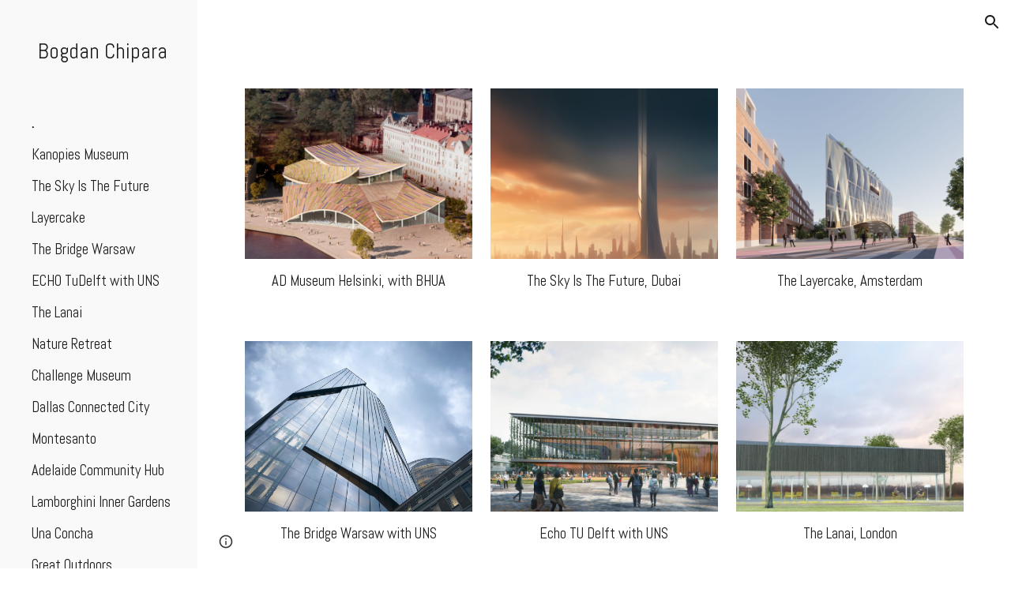

--- FILE ---
content_type: text/javascript; charset=UTF-8
request_url: https://www.gstatic.com/_/atari/_/js/k=atari.vw.en_US.Sn1mpM9o9T8.O/am=AAgGEA/d=0/rs=AGEqA5lWKvfGGjOx_V9QrfpNqVpr24aSLg/m=LLHPdb,sy2u,ws9Tlc,cEt90b,sy73,KUM7Z,MpJwZc,n73qwf,A4UTCb,sy2t,L1AAkb,aW3pY,RyvaUb,sy2o,sy35,owcnme,sy36,sy37,O6y8ed,mzzZzc,CHCSlb,qAKInc,sy3j,YXyON,sy3o,sy3n,iTeaXe,sy64,abQiW,sy12,sy11,sy10,syv,syu,sy38,pxq3x,sy39,syo,sy3a,sy3t,syw,sy25,sy3b,sy4s,sy63,EGNJFf,V3dDOb,sy2s,ENNBBf,syh,syf,syd,syn,syc,sy3e,yf2Bs,sy1f,sy1b,sy19,sy1c,sy1j,sy1h,sy1k,sy1l,sy1e,sy1a,sy1g,sy1i,sy1d,syr,sy33,fmklff,sy42,TGYpv,sy9,syy,sy4g,sy1x,sy1w,sy4t,sy5y,gK4msf,XVMNvd,sy70,yxTchf,sy71,sy72,xQtZb,iSvg6e,N5Lqpc,sy3r,sy3s,sy3p,sy3q,sy3m,sy3u,sy3v,pc62j,qEW1W,oNFsLb,syi,syl,sym,sy3f,sy3g,iwfZq,m9oV,sy2w,RAnnUd,i5dxUd,sy2v,sy2x,sy2y,sy2z,sy2a,etBPYb,i5H9N,SU9Rsf,sy30,sy31,sy32,sy28,sy2b,PHUIyb,qNG0Fc,sys,syt,syx,qTnoBf,NJ1rfe,ywOR5c,sy34,sye,wg1P6b,EcW08c,sy3c,sy3d,t8tqF,qddgKe,sy66,SM1lmd,eEDsnd,syz,syq,RRzQxe,sya,sy14,yyxWAc,sy0,sy1,sy7,sy29,sy6,sy27,sy2c,sy26,sy24,sy2d,sy2e,sy1p,sy40,sy4z,syp,sy16,syb,sy4l,sy5q,sy15,fNFZH,sy65,sy3l,sy4r,sy2f,i16Xfc,sy4f,zJMuOc,RrXLpc,sy43,sy45,sy47,sy4e,sy4h,sy4i,tCGzVe,Ej8J2c,odWSx,cgRV2c,sy1v,sy3k,sy58,o1L5Wb,X4BaPc,vVEdxc,sy4,sy5,sy3h,sy4k,RQOkef,sy21,sy20,sy22,sy8,sy13,sy1r,sy1s,sy1z,gaMBzf,sy5r,sy23,fVuHhf,sy5t,j1RDQb,syg,sy4n,sy4v,sy4u,sy4p,sy4m,sy4q,sy1o,sy4j,sy4o,Md9ENb
body_size: 123912
content:
"use strict";this.default_vw=this.default_vw||{};(function(_){var window=this;
try{
_.q("LLHPdb");
_.UB=function(){_.zo.call(this);this.B=document.querySelector('div[jsname="ciYGJe"]')||_.Jm(document)};_.F(_.UB,_.Bo);_.UB.ma=function(){return{}};_.fg(_.Xo,_.UB);
_.w();
}catch(e){_._DumpException(e)}
try{
_.xHa=function(a,c,e){c=c(e||{},_.Fs(a));a.Su(null,c.Hg);return c};_.kia(_.Wo,_.Vo);
}catch(e){_._DumpException(e)}
try{
_.q("ws9Tlc");
var H4b=function(){this.B=window};H4b.prototype.get=function(){return this.B};H4b.prototype.gb=function(){return this.B.document};H4b.prototype.find=function(a){return(new _.Ln(this.B.document.documentElement)).find(a)};_.hg(H4b,_.Vo);
_.w();
}catch(e){_._DumpException(e)}
try{
_.q("cEt90b");
_.Az=function(a,c){c=_.Sd(c);c!==void 0&&(a.href=c)};_.wHa=function(a,c){for(var e=a.search(_.Eg),f=0,g,h=[];(g=_.Dg(a,f,c,e))>=0;){f=a.indexOf("&",g);if(f<0||f>e)f=e;g+=c.length+1;h.push(_.ug(a.slice(g,Math.max(f,0))))}return h};_.Bz=new _.yo(_.Wo);
_.w();
}catch(e){_._DumpException(e)}
try{
_.kia(_.xDa,_.Mw);
}catch(e){_._DumpException(e)}
try{
_.q("KUM7Z");
var X9b=function(){_.Gf.call(this);this.B=_.rf(_.Bz).get();this.C=this.B.location!=this.B.parent.location&&!1;this.D=null;this.C||V9b||W9b(this)};_.F(X9b,_.Gf);var W9b=function(a){V9b=!0;var c=a.B.history;z9=c.pushState;var e=function(g,h,l){z9.call(c,g,h,l)};c.pushState=e;A9=c.replaceState;var f=function(g,h,l){A9.call(c,g,h,l)};c.replaceState=f;a.D=function(){z9&&A9&&c.pushState===e&&c.replaceState===f&&(c.pushState=z9,c.replaceState=A9,V9b=!1)}};_.k=X9b.prototype;_.k.Id=function(){return this.C};
_.k.back=function(){this.C||this.B.history.back()};_.k.forward=function(){this.C||this.B.history.forward()};_.k.go=function(a){this.C||this.B.history.go(a)};_.k.v6=function(a,c){this.C||z9.call(this.B.history,a,"",c)};_.k.w6=function(a,c){this.C||A9.call(this.B.history,a,"",c)};_.k.state=function(){try{return this.B.history.state}catch(a){return null}};_.k.zf=function(){return this.B.location.href};_.k.na=function(){_.Gf.prototype.na.call(this);this.D&&this.D()};var V9b=!1,z9=null,A9=null;
_.hg(X9b,_.Mw);
_.w();
}catch(e){_._DumpException(e)}
try{
_.q("MpJwZc");

_.w();
}catch(e){_._DumpException(e)}
try{
_.q("n73qwf");

_.w();
}catch(e){_._DumpException(e)}
try{
_.q("A4UTCb");

_.w();
}catch(e){_._DumpException(e)}
try{
_.q("L1AAkb");
var yHa,AHa,BHa;yHa=function(a,c){var e=0;_.Pa(a,function(f,g){c.call(void 0,f,g,a)&&_.Wa(a,g)&&e++})};_.zHa=function(a){if(_.Mf.has(a)){var c=_.Vf(a);yHa(_.Mf.get(a),function(e){return!_.Xf(c.body,e)});a.setAttribute("__IS_OWNER",_.Mf.get(a).length>0)}};_.Cz=function(a){return a?_.hi(_.Vf(a)):_.hi()};AHa=!1;
BHa=function(a){function c(f){switch(f.keyCode){case 9:case 38:case 40:case 37:case 39:_.gx=!0}}if(!AHa){AHa=!0;var e=function(){_.di(a.body,"keydown",c,!0)};a.body?e():a.addEventListener("DOMContentLoaded",e)}};_.CHa=function(a){this.B=a?new _.Ln(a):new _.Jn([])};
_.Dz=function(a){a=a.B.el();for(var c=0;c<10&&a;c++){if(a.isConnected){a.focus();var e=void 0;if(((e=a.ownerDocument)==null?void 0:e.activeElement)===a)break}e=void 0;a=(e=_.Kf(a,function(f){return f["wiz-focus-redirect-target"]},!0))==null?void 0:e["wiz-focus-redirect-target"]}};_.CHa.prototype.S=function(){return this.B};var DHa,FHa,HHa;_.Ez=function(){this.B=_.rf(_.Bz);BHa(this.B.gb())};_.Fz=function(a,c,e){c=c===void 0?null:c;e=(e===void 0?{}:e).Qba;(a=_.cn(_.Vf(c||a.B.gb())))&&a.tagName!=="BODY"||(a=e!=null?e:a);a&&_.Nf(c)&&a.tagName!=="BODY"&&(c["wiz-focus-redirect-target"]=a);return new _.CHa(a)};
_.Gz=function(a,c,e){var f={};var g=f.ac===void 0?!0:f.ac;f=f.preventScroll===void 0?!1:f.preventScroll;DHa(a,c,{ac:g,preventScroll:f});e?_.EHa(a,c,e,{ac:g,preventScroll:f}):c.el().contains(_.cn(a.B.gb()))||FHa(a,c,{ac:g,preventScroll:f})};
DHa=function(a,c,e){e=e===void 0?{}:e;var f=e.ac===void 0?!0:e.ac;var g=e.preventScroll===void 0?!1:e.preventScroll;e=_.Hz(a);var h=_.Hz(a);_.Pf(e.el(),"focus",function(){_.GHa(this,c,{ac:f,preventScroll:g})},a);_.Pf(h.el(),"focus",function(){_.Iz(this,c,{ac:f,preventScroll:g})},a);c.children().first().before(e);c.append(h)};_.Hz=function(a){a=new _.Ln(a.B.gb().createElement("div"));_.Un(a,"tabindex",0);_.Un(a,"aria-hidden","true");a.Ra("pw1uU");return a};
_.Jz=function(a,c){a.find(".pw1uU").remove();c&&c.parent().find(".pw1uU").remove()};FHa=function(a,c,e){e=e===void 0?{}:e;var f=e.ac===void 0?!0:e.ac;var g=e.preventScroll===void 0?!1:e.preventScroll;_.rt(_.st(a).measure(function(h){var l=_.Kz(this,c,{ac:f}),p=l.filter(function(r){return r.hasAttribute("autofocus")});p.size()>0?h.Nd=p.Ya(0):l.size()>0&&(h.Nd=l.Ya(0))}).eb(function(h){h.Nd&&h.Nd.focus({preventScroll:g})}).window(_.Cz(c.el())))()};
_.EHa=function(a,c,e,f){f=f===void 0?{}:f;var g=f.ac===void 0?!0:f.ac;var h=f.preventScroll===void 0?!1:f.preventScroll;_.rt(_.st(a).measure(function(l){var p={ac:g};p=p===void 0?{}:p;p=HHa(this,c,-1,{ac:p.ac===void 0?!0:p.ac});p=_.Kn(p);e.el()!==null&&p.includes(e.el())?l.Nd=e:(p=_.Kn(_.Kz(this,c,{ac:g})),l.Nd=p[0])}).eb(function(l){l.Nd&&l.Nd.focus({preventScroll:h})}).window(_.Cz(e.el())))()};
_.Iz=function(a,c,e){e=e===void 0?{}:e;var f=e.ac===void 0?!0:e.ac;var g=e.preventScroll===void 0?!1:e.preventScroll;_.rt(_.st(a).measure(function(h){var l=_.Kz(this,c,{ac:f});l.size()>0&&(h.Nd=l.Ya(0))}).eb(function(h){h.Nd&&h.Nd.focus({preventScroll:g})}).window(_.Cz(c.el())))()};
_.GHa=function(a,c,e){e=e===void 0?{}:e;var f=e.ac===void 0?!0:e.ac;var g=e.preventScroll===void 0?!1:e.preventScroll;_.rt(_.st(a).measure(function(h){var l=_.Kz(this,c,{ac:f});l.size()>0&&(h.Nd=l.Ya(-1))}).eb(function(h){h.Nd&&h.Nd.focus({preventScroll:g})}).window(_.Cz(c.el())))()};_.Kz=function(a,c,e){e=e===void 0?{}:e;return HHa(a,c,0,{ac:e.ac===void 0?!0:e.ac})};
HHa=function(a,c,e,f){var g=f.ac;return c.find("[autofocus], [tabindex], a, input, textarea, select, button").filter(function(h){return IHa(a,h,e,{ac:g})})};_.Ez.prototype.yi=function(a){var c=c===void 0?!0:c;return a.hasAttribute("autofocus")||a.hasAttribute("tabindex")||["A","INPUT","TEXTAREA","SELECT","BUTTON"].includes(a.tagName)?IHa(this,a,c?-1:0,{ac:!1}):!1};
var IHa=function(a,c,e,f){f=f.ac;if(c.getAttribute("disabled")!=null||c.getAttribute("hidden")!=null||f&&(c.getAttribute("aria-disabled")=="true"||c.getAttribute("aria-hidden")=="true")||c.tabIndex<e||!(c.getBoundingClientRect().width>0)||_.ml(c,"pw1uU"))return!1;if(c.getAttribute("type")=="radio")return c.checked||!a.B.gb().querySelector('[name="'+c.getAttribute("name")+'"]:checked');a=a.B.get().getComputedStyle(c);return a.display!=="none"&&a.visibility!=="hidden"};_.hg(_.Ez,_.Qo);
_.w();
}catch(e){_._DumpException(e)}
try{
_.q("aW3pY");
_.aB=function(){_.Ez.apply(this,arguments)};_.F(_.aB,_.Ez);_.hg(_.aB,_.Ko);
_.w();
}catch(e){_._DumpException(e)}
try{
_.q("RyvaUb");
var NKa;NKa=function(a){this.abort=a};_.OKa=new NKa(!1);_.PKa=new NKa(!0);_.bB=function(){_.zo.call(this)};_.F(_.bB,_.Bo);_.bB.ma=_.Bo.ma;_.bB.prototype.B=function(){return _.OKa};_.fg(_.joa,_.bB);
_.w();
}catch(e){_._DumpException(e)}
try{
_.Yy=function(a,c){_.wf.Ka().register(a,c);c[_.kf]=function(e,f){var g=_.nf()||_.hea();if(!g)throw Error("ee");var h=_.$e();var l=_.Ze();l=_.Ue(l,_.eea);l=_.Te(l)?void 0:l;_.ff(_.Xi(g,a,h,l),e,f)}};_.Zy=function(){_.tw.call(this)};_.F(_.Zy,_.tw);_.Zy.ma=function(){return{}};_.Zy.prototype.Rf=function(a){_.Ao(this,a)};var $y=function(a,c,e){_.bg.call(this,c,e);this.oa=a;this.C=null;this.D=new Map;this.F=e};_.F($y,_.bg);$y.prototype.Hr=function(){var a=_.bg.prototype.Hr.call(this);a.Zka=this.oa;return a};$y.prototype.Hj=function(){throw Error("Fd");};$y.prototype.getData=function(a){this.C||(this.C=new _.Ln(this.oa));return this.C.getData(a)};$y.prototype.CZ=function(a,c,e){this.D.set(a,{handler:c,hZ:e===void 0?!1:e})};
var VGa=function(a,c){for(var e=_.y(a.D.keys()),f=e.next();!f.done;f=e.next()){f=f.value;var g=a.D.get(f);c.CZ(f,g.handler,g.hZ)}};$y.prototype.Mg=function(a,c){return this.pr(a,c)};$y.prototype.pr=function(a,c){return _.gf(this.So(a,c),!0)};$y.prototype.So=function(a,c){var e=this;return _.Xi(c||this.oa,a,this.jj(),this.F).map(function(f){return f},function(f){f instanceof _.Wi&&(f.message+=" requested by "+e);return f})};_.Kia=function(a,c,e,f){var g=new $y(e,f,a);return _.Ff(c,a,g).map(function(h){VGa(g,h);return h})};_.Mia=function(a,c,e){c=new $y(c,e,a);a=_.Ef(a,c);VGa(c,a);return a};
}catch(e){_._DumpException(e)}
try{
_.KKa=_.Jg("xiqF3","Bv7K0d","f1Pt1");
}catch(e){_._DumpException(e)}
try{
_.q("owcnme");
_.ui(_.KKa);_.VA=function(){_.tw.call(this);this.B=!1};_.F(_.VA,_.Zy);_.VA.ma=_.Zy.ma;_.Yy(_.hoa,_.VA);
_.w();
}catch(e){_._DumpException(e)}
try{
_.WA=function(a){_.Gf.call(this);this.B=a||_.Eh();this.C={};this.D={}};_.Fj(_.WA,_.Gf);_.WA.prototype.na=function(){_.be(this.C,this.B.removeNode,this.B);this.D=this.B=this.C=null;_.WA.Ga.na.call(this)};_.XA=function(a,c,e){e=e||"polite";var f=_.LKa(a,e),g=a.D[e];g=g&&g===c?c+"\u00a0":c;c&&(a.D[e]=g);_.Ym(f,g)};
_.LKa=function(a,c){var e=a.C[c];if(e)return e.removeAttribute("aria-hidden"),e;e=a.B.createElement("DIV");e.id="goog-lr-"+_.eb(e);e.style.position="absolute";e.style.top="-1000px";e.style.height="1px";e.style.overflow="hidden";_.zi(e,"live",c);_.zi(e,"atomic","true");a.B.gb().body.appendChild(e);return a.C[c]=e};
}catch(e){_._DumpException(e)}
try{
_.q("O6y8ed");
_.YA=function(a,c,e){_.Gf.call(this);this.zg=e!=null?(0,_.oe)(a,e):a;this.L=c;this.I=(0,_.oe)(this.h8,this);this.C=!1;this.D=0;this.F=this.B=null;this.H=[]};_.Fj(_.YA,_.Gf);_.k=_.YA.prototype;_.k.Ig=function(a){this.H=arguments;this.C=!1;this.B?this.F=_.re()+this.L:this.B=_.Sl(this.I,this.L)};_.k.stop=function(){this.B&&(_.Xl(this.B),this.B=null);this.F=null;this.C=!1;this.H=[]};_.k.pause=function(){++this.D};_.k.resume=function(){this.D&&(--this.D,!this.D&&this.C&&(this.C=!1,this.zg.apply(null,this.H)))};
_.k.na=function(){this.stop();_.YA.Ga.na.call(this)};_.k.h8=function(){this.B&&(_.Xl(this.B),this.B=null);this.F?(this.B=_.Sl(this.I,this.F-_.re()),this.F=null):this.D?this.C=!0:(this.C=!1,this.zg.apply(null,this.H))};_.ZA=function(){this.tb=null;this.C=new _.WA(_.rf(_.$h(_.ii)).fa());this.D=new _.YA(this.F,2E4,this)};_.ZA.prototype.B=function(a,c){_.Sl(function(){_.XA(this.C,a,c);this.D.Ig(c)},100,this)};_.ZA.prototype.F=function(a){_.XA(this.C,"",a)};_.hg(_.ZA,_.Go);
_.w();
}catch(e){_._DumpException(e)}
try{
_.q("mzzZzc");
var QLa;_.rB=function(){};QLa=function(a){a=_.Kf(a,function(c){return _.Nf(c)&&(c.id==="yDmH0d"||c.classList.contains("yDmH0d"))});return _.Nf(a)?a:null};_.sB=function(a){if(a){var c;return(c=QLa(a))!=null?c:_.Vf(a).body}a=document;var e;return(e=a.getElementById("yDmH0d"))!=null?e:a.body};_.hg(_.rB,_.Mo);
_.w();
}catch(e){_._DumpException(e)}
try{
_.q("CHCSlb");
_.RLa=function(){_.kea(_.rB)};_.hg(_.RLa,_.noa);
_.w();
}catch(e){_._DumpException(e)}
try{
_.q("qAKInc");
_.a5=function(){_.lw.call(this);this.B=_.tm(this.getData("active"),!1);this.C=this.S("vyyg5");this.F=_.rt(_.st(this).Hc().eb(function(){var a=this.U();this.B?a.Ra("qs41qe"):a.Ra("sf4e6b");this.B&&this.C.bd(_.qm(a.getData("loadingmessage"),""));this.B||setTimeout(this.D.bind(this),500)}))};_.F(_.a5,_.uw);_.a5.ma=_.uw.ma;_.a5.prototype.isActive=function(){return this.B};_.a5.prototype.setActive=function(a){_.Un(this.U(),"data-active",a)};
_.a5.prototype.H=function(a){var c=a.data.Qz;switch(a.data.name){case "data-active":this.B=c=="true",this.F()}};_.a5.prototype.D=function(){var a=this;_.rt(_.st(this).eb(function(){var c=a.U();c.ab("sf4e6b")&&(c.La("sf4e6b"),a.B||c.La("qs41qe"),a.C.bd(""),a.trigger("ZYIfFd"))}))()};_.a5.prototype.$wa$kWijWc=function(){return this.D};_.a5.prototype.$wa$dyRcpb=function(){return this.H};_.a5.prototype.$wa$qs41qe=function(){return this.isActive};_.hj(_.RBa,_.a5);
_.w();
}catch(e){_._DumpException(e)}
try{
var wMa;_.IB=function(a,c,e){return _.Cg(_.Hg(a,c),c,e)};_.JB=function(){for(var a=Array(36),c=0,e,f=0;f<36;f++)f==8||f==13||f==18||f==23?a[f]="-":f==14?a[f]="4":(c<=2&&(c=33554432+Math.random()*16777216|0),e=c&15,c>>=4,a[f]=_.Xra[f==19?e&3|8:e]);return a.join("")};_.KB=function(a,c,e){return _.Vma(document,arguments)};wMa=function(){var a=[];_.be(vMa,function(c,e){a.push(_.Ce(e),":",c,";")});return a.join("")};_.LB=function(a,c,e,f){this.C=a;this.D=c;this.B=f?f:[];for(a=0;a<this.B.length;a=a+1|0)if(this.B[a].B.length>0)throw _.Xoa().B;};_.F(_.LB,_.Zo);_.LB.prototype.Mb=function(){return this.C};_.LB.prototype.getType=function(){return this.D};_.MB=function(){_.tq.call(this);this.H=!1;_.uq(this);this.H=!0};_.F(_.MB,_.tq);_.k=_.MB.prototype;_.k.isEnabled=function(){return this.H};_.k.Pa=function(a){this.H=a};_.k.sA=function(a,c){this.isEnabled()&&this.GO(a,c!=null?_.yp(c):0)};_.k.speak=function(a,c){this.sA(new _.LB(a,0,null,null),c)};_.k.enqueue=function(a){this.sA(new _.LB(a,0,null,null),1)};var xMa={" ":"space","`":"backtick","~":"tilde","!":"exclamation mark","@":"at","#":"pound",$:"dollar","%":"percent","^":"caret","&":"ampersand","*":"asterisk","(":"open parenthesis",")":"close parenthesis","-":"dash",_:"underscore","=":"equals","+":"plus","[":"left bracket","]":"right bracket","{":"left brace","}":"right brace","|":"pipe",";":"semicolon",":":"colon",",":"comma",".":"dot","<":"less than",">":"greater than","/":"slash","?":"question mark",'"':"quote","'":"apostrophe","\t":"tab","\r":"return",
"\n":"new line","\\":"backslash","\u2022":"bullet"};var vMa={position:"absolute",left:"0px",top:"-1px","z-index":"-2",opacity:"0"};var NB=function(a,c,e){c=c===void 0?!0:c;e=e===void 0?!1:e;_.MB.call(this);this.C=a?a:new _.Dm;this.R=c;this.V=e;this.C.removeNode(this.C.S("placeholder-msg-until-sr-enabled"));a=this.C.S("docs-aria-speakable");a||(a=_.KB("DIV",{id:"docs-aria-speakable",style:wMa()}),_.yi(a,"region"),_.zi(a,"live","assertive"),_.zi(a,"atomic",!0),_.zi(a,"hidden",!1),document.body.appendChild(a));this.B=a;this.D=[];this.I=[];this.F=!1;this.aa=0},zMa;_.F(NB,_.MB);
NB.prototype.na=function(){this.C.removeNode(this.C.S("docs-aria-speakable"));_.MB.prototype.na.call(this)};NB.prototype.initialize=function(a,c){this.aa=(this.F=c)&&_.E.sd?20:500;this.F&&_.zi(this.B,"atomic","false");_.E.product.CHROME&&!this.V&&_.zi(this.B,"relevant","additions");(_.E.sd||this.F)&&_.zi(this.B,"live","polite");a&&!this.F&&this.B.removeAttribute("aria-atomic");this.F&&this.C.re(this.B);this.R||yMa(this)};
NB.prototype.Pa=function(a){!this.isEnabled()&&a?(_.MB.prototype.Pa.call(this,a),this.R||yMa(this)):this.isEnabled()&&!a&&(this.R||this.speak("Screen reader support disabled."),_.MB.prototype.Pa.call(this,a))};var yMa=function(a){a.speak("Screen reader support enabled.")};
NB.prototype.GO=function(a,c){if(c!=1&&!this.F)this.C.re(this.B),this.D.length!=0&&(this.I=this.D),this.D=[];else if(this.F&&this.B.children.length>=this.aa){c=this.B.children.length;for(var e=0;e<c-5+1;e++)this.B.removeChild(this.B.firstChild);this.D=this.D.slice(-4)}zMa(this,a.Mb());a=a.B.slice(0);for(c=0;c<a.length;c++)zMa(this,a[c].Mb())};
zMa=function(a,c){if(c.length!=0){a.D.push(c);var e=a.B.textContent.length>0?" ":"";a:{for(var f=[],g=0;g<c.length;g++){var h=xMa[c[g]];if(!h)break a;f.push(h)}c=f.join(" ")}e+=c;c=a.D.length-1;c=a.I.length>c&&a.D[c]===a.I[c];a.V&&c&&!a.F&&(e+="\u00a0",a.D[a.D.length-1]=e);a.C.appendChild(a.B,a.F?a.C.ta("DIV",{},e):a.C.createTextNode(e))}};_.AMa=function(a,c,e){var f=f===void 0?!1:f;var g=g===void 0?!1:g;a=new NB(a,c,e);a.initialize(f,g);return a};NB.prototype.stop=function(){};
}catch(e){_._DumpException(e)}
try{
_.q("YXyON");
_.OB=function(){_.zo.call(this);this.B=_.AMa(_.Eh(),!0,!0);this.la(this.B);_.uh(this.be(),_.Esa,this.B)};_.F(_.OB,_.Bo);_.OB.ma=_.Bo.ma;_.OB.prototype.speak=function(a){a=new _.LB(a,0);this.B.sA(a)};_.fg(_.voa,_.OB);
_.w();
}catch(e){_._DumpException(e)}
try{
_.q("iTeaXe");
_.VB=function(a){_.tw.call(this);this.tb=null;this.B=a.service.xn;this.F=new _.Yv(this.H,25,this);this.C=null;this.D=0};_.F(_.VB,_.Zy);_.VB.ma=function(){return{service:{xn:_.UB}}};_.VB.prototype.H=function(){this.notify("VbOlFf")};_.VB.prototype.scrollTo=function(a,c,e){this.notify("vbaUQc",{nca:a,Eoa:c||"totop",callback:e})};_.Yy(_.Yo,_.VB);
_.w();
}catch(e){_._DumpException(e)}
try{
_.mUb={yva:0,k0:1,qta:2};
}catch(e){_._DumpException(e)}
try{
_.q("abQiW");
_.q5=function(a){_.zo.call(this);this.C=a.appContext.configuration;this.B=!!_.uxa(this.C.get())};_.F(_.q5,_.Bo);_.q5.ma=function(){return{appContext:{configuration:_.ko}}};_.fg(_.Lw,_.q5);
_.w();
}catch(e){_._DumpException(e)}
try{
var eFa;
eFa={DP:{1E3:{other:"0K"},1E4:{other:"00K"},1E5:{other:"000K"},1E6:{other:"0M"},1E7:{other:"00M"},1E8:{other:"000M"},1E9:{other:"0B"},1E10:{other:"00B"},1E11:{other:"000B"},1E12:{other:"0T"},1E13:{other:"00T"},1E14:{other:"000T"}},v0:{1E3:{other:"0 thousand"},1E4:{other:"00 thousand"},1E5:{other:"000 thousand"},1E6:{other:"0 million"},1E7:{other:"00 million"},1E8:{other:"000 million"},1E9:{other:"0 billion"},1E10:{other:"00 billion"},1E11:{other:"000 billion"},1E12:{other:"0 trillion"},1E13:{other:"00 trillion"},1E14:{other:"000 trillion"}}};
_.Zx=eFa;_.Zx=eFa;var fFa={AED:[2,"dh","\u062f.\u0625."],ALL:[0,"Lek","Lek"],AUD:[2,"$","AU$"],BDT:[2,"\u09f3","Tk"],BGN:[2,"lev","lev"],BRL:[2,"R$","R$"],CAD:[2,"$","C$"],CDF:[2,"FrCD","CDF"],CHF:[2,"CHF","CHF"],CLP:[0,"$","CL$"],CNY:[2,"\u00a5","RMB\u00a5"],COP:[32,"$","COL$"],CRC:[0,"\u20a1","CR\u20a1"],CZK:[50,"K\u010d","K\u010d"],DKK:[50,"kr.","kr."],DOP:[2,"RD$","RD$"],EGP:[2,"\u00a3","LE"],ETB:[2,"Birr","Birr"],EUR:[2,"\u20ac","\u20ac"],GBP:[2,"\u00a3","GB\u00a3"],HKD:[2,"$","HK$"],HRK:[2,"kn","kn"],HUF:[34,
"Ft","Ft"],IDR:[0,"Rp","Rp"],ILS:[34,"\u20aa","IL\u20aa"],INR:[2,"\u20b9","Rs"],IRR:[0,"Rial","IRR"],ISK:[0,"kr","kr"],JMD:[2,"$","JA$"],JPY:[0,"\u00a5","JP\u00a5"],KRW:[0,"\u20a9","KR\u20a9"],LKR:[2,"Rs","SLRs"],LTL:[2,"Lt","Lt"],MNT:[0,"\u20ae","MN\u20ae"],MVR:[2,"Rf","MVR"],MXN:[2,"$","Mex$"],MYR:[2,"RM","RM"],NOK:[50,"kr","NOkr"],PAB:[2,"B/.","B/."],PEN:[2,"S/.","S/."],PHP:[2,"\u20b1","PHP"],PKR:[0,"Rs","PKRs."],PLN:[50,"z\u0142","z\u0142"],RON:[2,"RON","RON"],RSD:[0,"din","RSD"],RUB:[50,"\u20bd",
"RUB"],SAR:[2,"SAR","SAR"],SEK:[50,"kr","kr"],SGD:[2,"$","S$"],THB:[2,"\u0e3f","THB"],TRY:[2,"\u20ba","TRY"],TWD:[2,"$","NT$"],TZS:[0,"TSh","TSh"],UAH:[2,"\u0433\u0440\u043d.","UAH"],USD:[2,"$","US$"],UYU:[2,"$","$U"],VND:[48,"\u20ab","VN\u20ab"],YER:[0,"Rial","Rial"],ZAR:[2,"R","ZAR"]};var gFa;gFa={JP:".",fH:",",VR:"%",JI:"0",j9:"+",KR:"-",OP:"E",XR:"\u2030",hH:"\u221e",Y8:"NaN",IP:"#,##0.###",G9:"#E0",g9:"#,##0%",z0:"\u00a4#,##0.00",aH:"USD"};_.$x=gFa;_.$x=gFa;var ay,hFa;
_.by=function(a){this.aa=40;this.D=1;this.ea=0;this.B=3;this.ca=this.F=0;this.Aa=!1;this.ha=this.R="";this.H=_.$x.KR;this.W="";this.C=1;this.L=!1;this.I=[];this.ia=this.ka=!1;this.V=0;if(typeof a==="number")switch(a){case 1:ay(this,_.$x.IP);break;case 2:ay(this,_.$x.G9);break;case 3:ay(this,_.$x.g9);break;case 4:a=_.$x.z0;var c=["0"],e=fFa[_.$x.aH];if(e){e=e[0]&7;if(e>0){c.push(".");for(var f=0;f<e;f++)c.push("0")}a=a.replace(/0.00/g,c.join(""))}ay(this,a);break;case 5:hFa(this,1);break;case 6:hFa(this,
2);break;default:throw Error("Qd");}else ay(this,a)};_.iFa=function(a,c){if(a.F>0&&c>=0)throw Error("Od");a.ea=c};
ay=function(a,c){var e=[0];a.R=cy(a,c,e);for(var f=e[0],g=-1,h=0,l=0,p=0,r=-1,u=c.length,x=!0;e[0]<u&&x;e[0]++)switch(c.charAt(e[0])){case "#":l>0?p++:h++;r>=0&&g<0&&r++;break;case "0":if(p>0)throw Error("Wd`"+c);l++;r>=0&&g<0&&r++;break;case ",":r>0&&a.I.push(r);r=0;break;case ".":if(g>=0)throw Error("Xd`"+c);g=h+l+p;break;case "E":if(a.ia)throw Error("Yd`"+c);a.ia=!0;a.ca=0;e[0]+1<u&&c.charAt(e[0]+1)=="+"&&(e[0]++,a.Aa=!0);for(;e[0]+1<u&&c.charAt(e[0]+1)=="0";)e[0]++,a.ca++;if(h+l<1||a.ca<1)throw Error("Zd`"+
c);x=!1;break;default:e[0]--,x=!1}l==0&&h>0&&g>=0&&(l=g,l==0&&l++,p=h-l,h=l-1,l=1);if(g<0&&p>0||g>=0&&(g<h||g>h+l)||r==0)throw Error("$d`"+c);p=h+l+p;a.B=g>=0?p-g:0;g>=0&&(a.F=h+l-g,a.F<0&&(a.F=0));a.D=(g>=0?g:p)-h;a.ia&&(a.aa=h+a.D,a.B==0&&a.D==0&&(a.D=1));a.I.push(Math.max(0,r));a.ka=g==0||g==p;f=e[0]-f;a.ha=cy(a,c,e);e[0]<c.length&&c.charAt(e[0])==";"?(e[0]++,a.C!=1&&(a.L=!0),a.H=cy(a,c,e),e[0]+=f,a.W=cy(a,c,e)):(a.H+=a.R,a.W+=a.ha)};hFa=function(a,c){a.V=c;ay(a,_.$x.IP);a.F=0;a.B=2;_.iFa(a,2)};
_.by.prototype.parse=function(a,c){c=c||[0];if(this.V!==0)throw Error("Rd");a=a.replace(/ |\u202f/g,"\u00a0");var e=a.indexOf(this.R,c[0])==c[0],f=a.indexOf(this.H,c[0])==c[0];e&&f&&(this.R.length>this.H.length?f=!1:this.R.length<this.H.length&&(e=!1));e?c[0]+=this.R.length:f&&(c[0]+=this.H.length);if(a.indexOf(_.$x.hH,c[0])==c[0]){c[0]+=_.$x.hH.length;var g=Infinity}else{g=a;var h=!1,l=!1,p=!1,r=-1,u=1,x=_.$x.JP,z=_.$x.fH,B=_.$x.OP;if(this.V!=0)throw Error("Sd");z=z.replace(/\u202f/g,"\u00a0");for(var C=
"";c[0]<g.length;c[0]++){var G=g.charAt(c[0]),N=jFa(G);if(N>=0&&N<=9)C+=N,p=!0;else if(G==x.charAt(0)){if(h||l)break;C+=".";h=!0}else if(G==z.charAt(0)&&("\u00a0"!=z.charAt(0)||c[0]+1<g.length&&jFa(g.charAt(c[0]+1))>=0)){if(h||l)break}else if(G==B.charAt(0)){if(l)break;C+="E";l=!0;r=c[0]}else if(G=="+"||G=="-"){if(p&&r!=c[0]-1)break;C+=G}else if(this.C==1&&G==_.$x.VR.charAt(0)){if(u!=1)break;u=100;if(p){c[0]++;break}}else if(this.C==1&&G==_.$x.XR.charAt(0)){if(u!=1)break;u=1E3;if(p){c[0]++;break}}else break}this.C!=
1&&(u=this.C);g=parseFloat(C)/u}if(e){if(a.indexOf(this.ha,c[0])!=c[0])return NaN;c[0]+=this.ha.length}else if(f){if(a.indexOf(this.W,c[0])!=c[0])return NaN;c[0]+=this.W.length}return f?-g:g};
_.by.prototype.format=function(a){if(this.F>this.B)throw Error("Td");if(isNaN(a))return _.$x.Y8;var c=[];var e=a;if(this.V==0)e=dy;else{e=Math.abs(e);var f=kFa(this,e<=1?0:lFa(e)).bK;e=kFa(this,f+lFa(mFa(this,ey(e,-f)).Hk))}a=ey(a,-e.bK);(f=a<0||a==0&&1/a<0)?e.PM?c.push(e.PM):(c.push(e.prefix),c.push(this.H)):(c.push(e.prefix),c.push(this.R));if(isFinite(a))if(a*=f?-1:1,a*=this.C,this.ia){var g=a;if(g==0)nFa(this,g,this.D,c),oFa(this,0,c);else{var h=Math.floor(Math.log(g)/Math.log(10)+2E-15);g=ey(g,
-h);var l=this.D;this.aa>1&&this.aa>this.D?(l=h%this.aa,l<0&&(l=this.aa+l),g=ey(g,l),h-=l,l=1):this.D<1?(h++,g=ey(g,-1)):(h-=this.D-1,g=ey(g,this.D-1));nFa(this,g,l,c);oFa(this,h,c)}}else nFa(this,a,this.D,c);else c.push(_.$x.hH);f?e.QM?c.push(e.QM):(isFinite(a)&&c.push(e.suffix),c.push(this.W)):(isFinite(a)&&c.push(e.suffix),c.push(this.ha));return c.join("")};
var mFa=function(a,c){var e=ey(c,a.B);a.ea>0&&(e=pFa(e,a.ea,a.B));e=Math.round(e);if(isFinite(e)){var f=Math.floor(ey(e,-a.B));e=Math.floor(e-ey(f,a.B));if(e<0||e>=ey(1,a.B))f=Math.round(c),e=0}else f=c,e=0;return{Hk:f,ada:e}},nFa=function(a,c,e,f){if(a.F>a.B)throw Error("Td");f||(f=[]);c=mFa(a,c);var g=c.Hk,h=c.ada,l=a.F>0||h>0||!1;c=a.F;l&&(c=a.F);for(var p="",r=g;r>1E20;)p="0"+p,r=Math.round(ey(r,-1));p=r+p;var u=_.$x.JP;r=_.$x.JI.codePointAt(0);var x=p.length,z=0;if(g>0||e>0){for(g=x;g<e;g++)f.push(String.fromCodePoint(r));
if(a.I.length>=2)for(e=1;e<a.I.length;e++)z+=a.I[e];e=x-z;if(e>0){g=a.I;z=x=0;for(var B,C=_.$x.fH,G=p.length,N=0;N<G;N++)if(f.push(String.fromCodePoint(r+Number(p.charAt(N)))),G-N>1)if(B=g[z],N<e){var V=e-N;(B===1||B>0&&V%B===1)&&f.push(C)}else z<g.length&&(N===e?z+=1:B===N-e-x+1&&(f.push(C),x+=B,z+=1))}else{e=p;p=a.I;g=_.$x.fH;B=e.length;C=[];for(x=p.length-1;x>=0&&B>0;x--){z=p[x];for(G=0;G<z&&B-G-1>=0;G++)C.push(String.fromCodePoint(r+Number(e.charAt(B-G-1))));B-=z;B>0&&C.push(g)}f.push.apply(f,
C.reverse())}}else l||f.push(String.fromCodePoint(r));(a.ka||l)&&f.push(u);h=String(h);l=h.split("e+");l.length==2&&(h=String(pFa(parseFloat(l[0]),a.ea,1)),h=h.replace(".",""),h+=(0,_.fm)("0",parseInt(l[1],10)-h.length+1));a.B+1>h.length&&(h="1"+(0,_.fm)("0",a.B-h.length)+h);for(a=h.length;h.charAt(a-1)=="0"&&a>c+1;)a--;for(c=1;c<a;c++)f.push(String.fromCodePoint(r+Number(h.charAt(c))))},oFa=function(a,c,e){e.push(_.$x.OP);c<0?(c=-c,e.push(_.$x.KR)):a.Aa&&e.push(_.$x.j9);c=""+c;for(var f=_.$x.JI,
g=c.length;g<a.ca;g++)e.push(f);a=f.codePointAt(0)-qFa;for(f=0;f<c.length;f++)e.push(String.fromCodePoint(a+c.codePointAt(f)))},jFa=function(a){a=a.codePointAt(0);if(48<=a&&a<58)return a-48;var c=_.$x.JI.codePointAt(0);return c<=a&&a<c+10?a-c:-1},qFa="0".codePointAt(0),cy=function(a,c,e){for(var f="",g=!1,h=c.length;e[0]<h;e[0]++){var l=c.charAt(e[0]);if(l=="'")e[0]+1<h&&c.charAt(e[0]+1)=="'"?(e[0]++,f+="'"):g=!g;else if(g)f+=l;else switch(l){case "#":case "0":case ",":case ".":case ";":return f;
case "\u00a4":e[0]+1<h&&c.charAt(e[0]+1)=="\u00a4"?(e[0]++,f+=_.$x.aH):(l=_.$x.aH,f+=l in fFa?fFa[l][1]:l);break;case "%":if(!a.L&&a.C!=1)throw Error("Ud");if(a.L&&a.C!=100)throw Error("Vd");a.C=100;a.L=!1;f+=_.$x.VR;break;case "\u2030":if(!a.L&&a.C!=1)throw Error("Ud");if(a.L&&a.C!=1E3)throw Error("Vd");a.C=1E3;a.L=!1;f+=_.$x.XR;break;default:f+=l}}return f},dy={bK:0,PM:"",QM:"",prefix:"",suffix:""},kFa=function(a,c){a=a.V==1?_.Zx.DP:_.Zx.v0;a==null&&(a=_.Zx.DP);if(c<3)return dy;c=Math.min(14,c);
var e=a[ey(1,c)];for(--c;!e&&c>=3;)e=a[ey(1,c)],c--;if(!e)return dy;e=e.other;var f=a="",g=e.indexOf(";");g>=0&&(e=e.substring(0,g),g=e.substring(g+1))&&(f=/([^0]*)(0+)(.*)/.exec(g),a=f[1],f=f[3]);return e&&e!="0"?(e=/([^0]*)(0+)(.*)/.exec(e))?{bK:c+1-(e[2].length-1),PM:a,QM:f,prefix:e[1],suffix:e[3]}:dy:dy},lFa=function(a){if(!isFinite(a))return a>0?a:0;for(var c=0;(a/=10)>=1;)c++;return c},ey=function(a,c){if(!a||!isFinite(a)||c==0)return a;a=String(a).split("e");return parseFloat(a[0]+"e"+(parseInt(a[1]||
0,10)+c))},rFa=function(a,c){return a&&isFinite(a)?ey(Math.round(ey(a,c)),-c):a},pFa=function(a,c,e){if(!a)return a;c=c-lFa(a)-1;return c<-e?rFa(a,-e):rFa(a,c)};
}catch(e){_._DumpException(e)}
try{
_.sFa=function(a,c){var e=new _.by(c);5!==c&&6!==c||_.iFa(e,3);return e.format(a)};
}catch(e){_._DumpException(e)}
try{
var tFa;_.fy=function(a,c){return _.sFa(a,tFa[c===void 0?"decimal":c]||1)};_.uFa=function(a){var c=a.icon,e=a.sy,f=a.Na,g=a.Faa,h=a.nz;return _.Q(_.R(),_.eEa(_.Us({Na:"mUbCce "+(e?"p9Nwte":"fKz7Od")+(g?" YYBxpf":"")+(f?" "+f:""),content:_.M(_.Q(_.M(_.R(),'<div class="'+_.L("VTBa7b")+" "+_.L("MbhUzd")+'" jsname="'+_.L("ksKsZd")+'"></div><span jsslot class="'+_.L("xjKiLb")+'"><span class="'+_.L("Ce1Y1c")+'" style="top: -'+_.L(_.ht(h?h/2:12))+'px">'),_.Qs(c)),"</span></span>")},a)))};
_.gy=function(a){a=a||{};return _.Q(_.R(),_.uFa(_.Us({sy:!1},a)))};tFa={decimal:1,currency:4,percent:3,scientific:2,compact_short:5,compact_long:6};
}catch(e){_._DumpException(e)}
try{
_.uGa=function(a){var c=a.Na,e=a.content,f=a.jsaction,g=a.jsname,h=a.attributes,l=a.disabled,p=a.checked,r=a.id,u=a.title;a=a.value;return _.M(_.Q(_.M(_.R(),"<div"+(r?' id="'+_.L(r)+'"':"")+' class="'+_.L(c)+(p?" "+_.L("N2RpBe"):"")+(l?" "+_.L("RDPZE"):"")+(_.Xs(a)?" "+_.L("CDELXb"):"")+'" jscontroller="'+_.L("pxq3x")+'" jsaction="clickonly:'+_.L("KjsqPd")+"; focus:"+_.L("Jt1EX")+"; blur:"+_.L("fpfTEe")+"; input:"+_.L("Lg5SV")+(f?";"+_.L(f):"")+'" jsshadow'+(g?' jsname="'+_.L(g)+'"':"")+(l?' aria-disabled="true"':
"")+(_.Xs(u)?' title="'+_.L(_.$s(u))+'"':"")+(_.Xs(h)?_.ct(_.bt(h)):"")+">"),_.Xs(e)?_.Qs(e):""),"</div>")};_.Ry=function(a,c){return _.fy(a,"decimal")+" / "+_.fy(c,"decimal")};_.vGa=function(a,c){var e="";if(c)e+='dir="'+_.L(c)+'"';else if(_.Xs(a))switch(_.Uua(a)){case 1:e+='dir="ltr"';break;case -1:e+='dir="rtl"'}return(0,_.Ss)(e)};
}catch(e){_._DumpException(e)}
try{
var WKa;_.eB=function(a){return WKa(a,!0)[0]};_.XKa=function(a){return WKa(a,!1)};WKa=function(a,c){var e=0,f=0;_.fB(a)&&(e=a.selectionStart,f=c?-1:a.selectionEnd);return[e,f]};_.gB=function(a,c){_.fB(a)&&(a.selectionStart=c,a.selectionEnd=c)};_.fB=function(a){try{return typeof a.selectionStart=="number"}catch(c){return!1}};
}catch(e){_._DumpException(e)}
try{
_.q("pxq3x");
var YKa=function(){var a=_.ta(),c="";_.raa()?(c=/Windows (?:NT|Phone) ([0-9.]+)/,c=(a=c.exec(a))?a[1]:"0.0"):_.La()?(c=/(?:iPhone|iPod|iPad|CPU)\s+OS\s+(\S+)/,c=(a=c.exec(a))&&a[1].replace(/_/g,".")):_.Ma()?(c=/Mac OS X ([0-9_.]+)/,c=(a=c.exec(a))?a[1].replace(/_/g,"."):"10"):_.ua("KaiOS")?(c=/(?:KaiOS)\/(\S+)/i,c=(a=c.exec(a))&&a[1]):_.paa()?(c=/Android\s+([^\);]+)(\)|;)/,c=(a=c.exec(a))&&a[1]):_.Na()&&(c=/(?:CrOS\s+(?:i686|x86_64)\s+([0-9.]+))/,c=(a=c.exec(a))&&a[1]);return c||""},ZKa=function(a){return _.Ry(a.Lba,
a.Dka)},$Ka=function(a){a=_.Qs(a.Xaa)+" characters remaining";return(0,_.K)(a)},aLa=function(a){a="Maximum of "+_.Qs(a.maxLength)+" characters entered";return(0,_.K)(a)},bLa=function(a){a=_.Qs(a.maxLength)+" characters maximum";return(0,_.K)(a)};_.iB=function(a){_.lw.call(this);var c=this;this.F=null;this.H=!1;this.C=a.appContext.soy;hB(this)&&cLa(this);this.B=!1;dLa(this);a=this.S("YPqjbf").el();a.autocapitalize=="words"&&_.Ia()&&_.La()&&_.wa(YKa(),"8")>=0&&!(_.wa(YKa(),"9")>=0)&&(a.autocapitalize="none");this.D=!!a.value;_.Wh(this.U().el(),function(e,f){!!e.za()!==!!f.za()&&(c.D=!!f.za());e.F(c.xc()&&c.isEnabled());e.D(c.D);return!1})};_.F(_.iB,_.uw);_.iB.ma=function(){return{appContext:{soy:_.Hs}}};
_.iB.prototype.fc=function(a){var c=this.ob("LwH6nd");var e=this.ob("YRMmle");c=c.first()||e.first();a=a||"";e=this.S("YPqjbf");_.Tn(c,"aria-hidden")=="true"?_.Un(e,"aria-label",a):a==_.Tn(e,"aria-label")&&_.Un(c,"aria-hidden","true");c.bd(a);return this};var eLa=function(a){return _.qm(a.S("YPqjbf").getData("initialValue"),"")};_.k=_.iB.prototype;_.k.Va=function(a,c){c=c===void 0?!1:c;a=a||"";_.Sn(this.S("YPqjbf"),a);a!=eLa(this)&&(this.notify("ti6hGc"),fLa(this,a,c));return this};_.k.za=function(){return _.Rn(this.S("YPqjbf"))};
_.k.oZ=function(){this.S("YPqjbf").el().select();return this};_.k.focus=function(a){this.S("YPqjbf").focus(a)};_.k.blur=function(){this.S("YPqjbf").el().blur()};_.k.tc=function(a){try{var c=this.S("B34EJ")}catch(e){return}_.Qn(this.U(),"k0tWj",!!a);_.Qn(this.U(),"IYewr",!!a);a?(typeof a==="string"?c.bd(a):_.Xn(c).append(a),this.trigger("CUe1Cc")):_.Xn(c);this.Cn(!a)};_.k.getError=function(){try{var a=this.S("B34EJ")}catch(c){return""}return a.Mb()};
_.k.Cn=function(a){_.Un(this.S("YPqjbf"),"aria-invalid",!a)};_.k.aC=function(a,c){_.Un(this.S("YPqjbf"),a,c)};_.k.m8=function(){_.Vn(this.S("YPqjbf"),"aria-activedescendant")};_.k.Pa=function(a){this.isEnabled()!=a&&(_.Qn(this.U(),"RDPZE",!a),this.S("YPqjbf").el().setAttribute("aria-disabled",!a),a?(_.Vn(this.S("YPqjbf"),"disabled"),_.Vn(this.U(),"aria-disabled")):(_.Un(this.S("YPqjbf"),"disabled",!0),_.Un(this.U(),"aria-disabled",!0)),this.B&&a?jB(this,!0):a||jB(this,!1))};_.k.isEnabled=function(){return!this.U().ab("RDPZE")};
_.k.l8=function(){var a=this.za();a!=eLa(this)&&fLa(this,a);this.trigger("YqO5N",a);hB(this)&&(a=+hB(this)-gLa(this,a),a==0?hLa(this,this.C.render(aLa,{maxLength:hB(this)})):a<10?this.H||(this.H=!0,hLa(this,this.C.render($Ka,{Xaa:a}))):this.H=!1)};
_.k.k8=function(){try{if(_.E.xd){var a=window.getSelection();if(a&&a.focusNode&&a.focusNode.tagName){var c=document.createRange();c.selectNodeContents(this.S("YPqjbf").el());c.collapse(!1);a.removeAllRanges();a.addRange(c)}}}catch(e){}this.B=!0;this.isEnabled()&&jB(this,!0);this.trigger("AHmuwe");hB(this)&&hLa(this,this.C.render(bLa,{maxLength:hB(this)}))};_.k.xc=function(){return this.B};_.k.rI=function(){return _.eB(this.S("YPqjbf").el())};_.k.kA=function(a){_.gB(this.S("YPqjbf").el(),a)};
_.k.o8=function(){var a=this.S("YPqjbf").el();_.fB(a)&&(a.selectionStart=0)};_.k.n8=function(a){var c=this.S("YPqjbf").el();_.fB(c)&&(c.selectionEnd=a)};_.k.j8=function(){return _.XKa(this.S("YPqjbf").el())};var jB=function(a,c){_.Qn(a.U(),"u3bW4e",c);c&&a.S("XmnwAc").Ra("Y2Zypf")};_.iB.prototype.L=function(){this.B=!1;jB(this,!1);this.trigger("O22p3e")};
_.iB.prototype.I=function(a){if(this.isEnabled()){var c=_.An(a.event,this.U().el());this.S("XmnwAc").Ua("transform-origin",c.x+"px");_.Tn(a.targetElement,"jsname")=="LwH6nd"&&this.focus()}return!0};
var hB=function(a){return _.Tn(a.S("YPqjbf"),"maxLength")?parseInt(_.Tn(a.S("YPqjbf"),"maxLength"),10):null},cLa=function(a){a.F=_.ji(a,{service:{yd:_.Go}}).then(function(c){return c.service.yd})},hLa=function(a,c){a.F||cLa(a);a.F.then(function(e){e.B(c)})},fLa=function(a,c,e){e=e===void 0?!1:e;var f=a.S("YPqjbf"),g=f.el();a.D=c!=="";_.Qn(a.U(),"CDELXb",a.D);g.setAttribute("badinput",!!g.validity.badInput);g=a.ob("CGfNbd");g.size()<1||!hB(a)||g.bd(a.C.Vg(ZKa,{Lba:gLa(a,c),Dka:hB(a)}));f.setData("initialValue",
c);dLa(a);e||a.trigger("sPvj8e",c)},gLa=function(a,c){c=c.length;return hB(a)?Math.min(c,hB(a)):c},dLa=function(a){if(!a.S("YPqjbf").getData("initialDir").B()){var c=a.S("YPqjbf");a=_.Rn(c);(c=c.el())&&a!==null&&_.Ah(c,a)}};_.iB.prototype.$wa$KjsqPd=function(){return this.I};_.iB.prototype.$wa$fpfTEe=function(){return this.L};_.iB.prototype.$wa$WvE0j=function(){return this.j8};_.iB.prototype.$wa$yfHlzb=function(){return this.rI};_.iB.prototype.$wa$u3bW4e=function(){return this.xc};
_.iB.prototype.$wa$Jt1EX=function(){return this.k8};_.iB.prototype.$wa$Lg5SV=function(){return this.l8};_.iB.prototype.$wa$yXgmRe=function(){return this.isEnabled};_.iB.prototype.$wa$Ycd8ge=function(){return this.getError};_.iB.prototype.$wa$O22p3e=function(){return this.blur};_.iB.prototype.$wa$MJlnB=function(){return this.oZ};_.iB.prototype.$wa$HvnK2b=function(){return this.za};_.hj(_.Gw,_.iB);
_.w();
}catch(e){_._DumpException(e)}
try{
_.lB=function(a){var c=a.indexOf("#");return c<0?a:a.slice(0,c)};_.kLa=function(a,c){return _.lB(a)+(c?"#"+c:"")};
}catch(e){_._DumpException(e)}
try{
var jNa;_.hC=function(a){var c=_.Hn(a);return c&&jNa()?-a.scrollLeft:c&&_.tn(a)!="visible"?a.scrollWidth-a.clientWidth-a.scrollLeft:a.scrollLeft};_.iC=function(a){var c=a.offsetLeft,e=a.offsetParent;e||_.sn(a)!="fixed"||(e=_.Vf(a).documentElement);if(!e)return c;if(_.E.fd&&!_.E.fn(58)){var f=_.xn(e);c+=f.left}else _.E.KL(8)&&!_.E.KL(9)&&(f=_.xn(e),c-=f.left);return _.Hn(e)?e.clientWidth-(c+a.offsetWidth):c};
_.jC=function(a,c){c=Math.max(c,0);_.Hn(a)?a.scrollLeft=jNa()?-c:a.scrollWidth-c-a.clientWidth:a.scrollLeft=c};jNa=function(){var a=_.E.product.pl&&(0,_.E.product.Rl)(10),c=_.E.IOS&&_.E.platform.Rl(10),e=_.E.product.CHROME&&(0,_.E.product.Rl)(85);return _.E.fd||a||c||e};_.kC=function(a,c,e,f){e!==null&&(a.style.top=e+"px");f?(a.style.right=c+"px",a.style.left=""):(a.style.left=c+"px",a.style.right="")};
}catch(e){_._DumpException(e)}
try{
_.ui(_.jx);
}catch(e){_._DumpException(e)}
try{
var VSa;_.TSa=function(a,c){var e=Math.max(a.left,c.left),f=Math.min(a.left+a.width,c.left+c.width);if(e<=f){var g=Math.max(a.top,c.top);c=Math.min(a.top+a.height,c.top+c.height);if(g<=c)return a.left=e,a.top=g,a.width=f-e,a.height=c-g,!0}return!1};_.wE=function(a){return new _.Ge(a.left,a.top)};_.xE=function(a,c){return new _.Ge(a.x-c.x,a.y-c.y)};_.USa=function(a,c){return c?_.Kf(a,function(e){return!c||typeof e.className==="string"&&_.Ta(e.className.split(/\s+/),c)},!0):null};
VSa=function(a){var c=_.Vf(a),e=_.rn(a,"position"),f=e=="fixed"||e=="absolute";for(a=a.parentNode;a&&a!=c;a=a.parentNode)if(a.nodeType==11&&a.host&&(a=a.host),e=_.rn(a,"position"),f=f&&e=="static"&&a!=c.documentElement&&a!=c.body,!f&&(a.scrollWidth>a.clientWidth||a.scrollHeight>a.clientHeight||e=="fixed"||e=="absolute"||e=="relative"))return a;return null};
_.yE=function(a){for(var c=new _.Le(0,Infinity,Infinity,0),e=_.Eh(a),f=e.gb().body,g=e.gb().documentElement,h=_.Jm(e.Ub);a=VSa(a);)if((!_.E.ie||a.clientHeight!=0||a!=f)&&a!=f&&a!=g&&_.rn(a,"overflow")!="visible"){var l=_.wn(a),p=new _.Ge(a.clientLeft,a.clientTop);l.x+=p.x;l.y+=p.y;c.top=Math.max(c.top,l.y);c.right=Math.min(c.right,l.x+a.clientWidth);c.bottom=Math.min(c.bottom,l.y+a.clientHeight);c.left=Math.max(c.left,l.x)}f=h.scrollLeft;h=h.scrollTop;c.left=Math.max(c.left,f);c.top=Math.max(c.top,
h);e=e.Zc();c.right=Math.min(c.right,f+e.width);c.bottom=Math.min(c.bottom,h+e.height);return c.top>=0&&c.left>=0&&c.bottom>c.top&&c.right>c.left?c:null};
_.BE=function(a,c,e,f,g,h,l,p,r){var u=_.WSa(e),x=_.En(a),z=_.yE(a);z&&_.TSa(x,_.nn(z));z=_.Eh(a);var B=_.Eh(e);if(z.gb()!=B.gb()){z=z.gb().body;B=B.getWindow();var C=new _.Ge(0,0),G=_.hi(_.Vf(z));if(_.jka(G,"parent")){var N=z;do{var V=G==B?_.wn(N):_.vna(N);C.x+=V.x;C.y+=V.y}while(G&&G!=B&&G!=G.parent&&(N=G.frameElement)&&(G=G.parent))}z=_.xE(C,_.wn(z));x.left+=z.x;x.top+=z.y}a=_.zE(a,c);c=x.left;a&4?c+=x.width:a&2&&(c+=x.width/2);x=new _.Ge(c,x.top+(a&1?x.height:0));x=_.xE(x,u);g&&(x.x+=(a&4?-1:
1)*g.x,x.y+=(a&1?-1:1)*g.y);if(l)if(r)var aa=r;else if(aa=_.yE(e))aa.top-=u.y,aa.right-=u.x,aa.bottom-=u.y,aa.left-=u.x;return _.AE(x,e,f,h,aa,l,p)};_.WSa=function(a){if(a=a.offsetParent){var c=a.tagName=="HTML"||a.tagName=="BODY";if(!c||_.sn(a)!="static"){var e=_.wn(a);c||(e=_.xE(e,new _.Ge(_.hC(a),a.scrollTop)))}}return e||new _.Ge};
_.AE=function(a,c,e,f,g,h,l){a=a.clone();var p=_.zE(c,e);e=_.Cn(c);l=l?l.clone():e.clone();a=_.XSa(a,l,p,f,g,h);if(a.status&496)return a.status;_.vn(c,_.wE(a.rect));l=a.rect.getSize();_.Cm(e,l)||(f=l,c=c.style,_.E.fd?c.MozBoxSizing="border-box":_.E.ie?c.WebkitBoxSizing="border-box":c.boxSizing="border-box",c.width=Math.max(f.width,0)+"px",c.height=Math.max(f.height,0)+"px");return a.status};
_.XSa=function(a,c,e,f,g,h){a=a.clone();c=c.clone();var l=0;if(f||e!=0)e&4?a.x-=c.width+(f?f.right:0):e&2?a.x-=c.width/2:f&&(a.x+=f.left),e&1?a.y-=c.height+(f?f.bottom:0):f&&(a.y+=f.top);if(h){if(g){l=a;e=c;f=0;(h&65)==65&&(l.x<g.left||l.x>=g.right)&&(h&=-2);(h&132)==132&&(l.y<g.top||l.y>=g.bottom)&&(h&=-5);l.x<g.left&&h&1&&(l.x=g.left,f|=1);if(h&16){var p=l.x;l.x<g.left&&(l.x=g.left,f|=4);l.x+e.width>g.right&&(e.width=Math.min(g.right-l.x,p+e.width-g.left),e.width=Math.max(e.width,0),f|=4)}l.x+e.width>
g.right&&h&1&&(l.x=Math.max(g.right-e.width,g.left),f|=1);h&2&&(f|=(l.x<g.left?16:0)|(l.x+e.width>g.right?32:0));l.y<g.top&&h&4&&(l.y=g.top,f|=2);h&32&&(p=l.y,l.y<g.top&&(l.y=g.top,f|=8),l.y+e.height>g.bottom&&(e.height=Math.min(g.bottom-l.y,p+e.height-g.top),e.height=Math.max(e.height,0),f|=8));l.y+e.height>g.bottom&&h&4&&(l.y=Math.max(g.bottom-e.height,g.top),f|=2);h&8&&(f|=(l.y<g.top?64:0)|(l.y+e.height>g.bottom?128:0));g=f}else g=256;l=g}g=new _.Me(0,0,0,0);g.left=a.x;g.top=a.y;g.width=c.width;
g.height=c.height;return{rect:g,status:l}};_.zE=function(a,c){return(c&8&&_.Hn(a)?c^4:c)&-9};
}catch(e){_._DumpException(e)}
try{
_.q("EGNJFf");
var PTb=function(a,c){this.oa=new _.Ln(a);this.I=c;this.L=null;this.B=new _.Jn([]);this.sp=this.F=8;this.Ev=new _.Le(0,0,0,0);this.D=new _.Ge(0,0);this.H=new _.Le(8,16,16,16);this.R=this.C=!1;this.ha=this.V=this.W=null;this.ca=_.tm(this.oa.getData("backToCancel"),!0);this.aa=_.Yia()?56:64;this.oa.lb()},WTb,VTb,XTb,TTb,UTb,YTb;PTb.prototype.S=function(){return this.oa};_.QTb=function(a,c){c?c instanceof _.Jn?a.B=c:a.B=new _.Ln(c):a.B=new _.Jn([])};_.k=PTb.prototype;
_.k.YH=function(a,c){this.D=arguments.length==2?new _.Ge(a,c):a};_.k.getParent=function(){if(this.L)return this.L;if(this.B.size()>0){var a=this.B.el(),c=_.USa(a,"fb0g6");if(c)a=c;else a:{for(c=a;(c=c.parentNode)&&_.Nf(c);){var e=c,f=_.tn(e),g=_.rn(e,"overflowY");if(f=="auto"||f=="scroll"||g=="auto"||g=="scroll"){a=e;break a}}a=_.Vf(a).body}return a}a=this.oa.el();return _.Vf(a).body};_.k.setParent=function(a){this.L=a instanceof _.Jn?a.el():a;return this};
_.k.show=function(a){if(this.C)return this;var c=_.Vf(this.oa.el());this.V=_.Fz(this.I.R,c);this.W=_.Pf(this.S().el(),"IpSVtb",this.d5,this);RTb(this.I,this);this.C=!0;this.oa.trigger("Z2AmMb");switch(a){case 1:this.oa.trigger("frq95c",!1);break;case 2:case void 0:this.oa.trigger("frq95c",!0)}return this};_.k.close=function(a){this.C&&(this.C=!1,STb(this.I,this),_.Qf(this.W),this.oa.trigger("RdYeUb"),a&&_.Dz(this.V));return this};_.k.d5=function(a){this.close(a.data)};
WTb=function(a){a.oa.lb();var c=a.oa.el();_.Xf(_.Vf(c),c)||(a.oa.getStyle("position")!=="fixed"&&a.oa.Ua({position:"absolute"}),a.oa.Ra("jVwmLb"),a.getParent().appendChild(c));a.B.size()==1&&a.R?TTb(a):a.oa.Ua({maxWidth:"56px"});a.oa.show();_.ps(c);UTb(a);a.oa.La("jVwmLb");a.oa.Ra("CAwICe");VTb(a.oa.el()).then(function(){return a.oa.La("CAwICe")})};
VTb=function(a){return new _.Nl(function(c){function e(g){g&&(g.target!==a||g.propertyName&&g.propertyName!=="max-height")||(a.removeEventListener("transitionend",e,!0),clearTimeout(f),c(!!g))}a.addEventListener("transitionend",e,!0);var f=setTimeout(function(){return e()},200)})};
XTb=function(a,c,e){if(_.sn(a.oa.el())==="fixed")return _.zn(c);c=_.wn(c);var f=_.wn(e),g=_.xn(e);a=c.x-f.x-g.left;c=c.y-f.y-g.top;f=_.Vf(e);e!=f.body&&e!=f.documentElement&&(f=_.hC(e),e=e.scrollTop,a+=f,c+=e);return new _.Ge(a,c)};
TTb=function(a){a.oa.Ua("transition","none");var c=_.Dn(a.B.el());a.oa.Ua("max-width",c.width+"px");a.oa.Ua("max-height",c.height+"px");c=_.Vf(a.oa.el());var e=a.getParent(),f=_.sn(e);c=(f=e!==c.body&&f==="static")&&e.offsetParent?e.offsetParent:f?c.documentElement:e;c=XTb(a,a.B.el(),c);_.vn(a.oa.el(),c)};
UTb=function(a){var c=a.oa.el();if(_.Xf(_.Vf(c),c)){var e=a.oa.el().offsetParent;if(a.B.size()==1){var f=_.Dn(a.B.el());var g=_.zE(a.B.el(),a.F),h=a.B.el();e=XTb(a,h,e||_.Vf(h).documentElement);e.x=g&4?e.x+(f.width-a.D.x-1):g&2?e.x+(f.width/2+a.D.x):e.x+a.D.x;e.y=g&1?e.y+(f.height-a.D.y):e.y+a.D.y}else e=a.D;f=e;e=a.oa.find(".JAPqpe").Ya(0);e.Ua({"min-width":"",width:"auto",height:"auto"});g=_.Dn(e.el());a.B.size()==1&&a.R&&(h=_.Dn(a.B.el()),e.Ua("min-width",h.width+"px"));h=_.Dn(e.el());var l=YTb(a);
g.width=Math.ceil(g.width/a.aa)*a.aa;g.width=Math.max(g.width,a.ha||0);g.width=Math.min(g.width,l.right-l.left);g.width<=h.width?g=h:(_.Bn(e.el(),g.width),e.Ua("min-width",g.width+"px"),g=_.Dn(e.el()));e=_.vm(a.oa.getData("maxHeight"),Infinity);g.height=Math.min(e,g.height);e=g;g=YTb(a);h=_.zE(c,a.sp);e=_.XSa(f,e,h,a.Ev,g,13);f=e.rect;e.status&496&&(f.top=g.top,f.height=g.bottom-g.top);a.oa.Ua("transition","");_.vn(c,_.wE(f));a.oa.Ua("max-width",f.width+"px");a.oa.Ua("max-height",f.height+"px");a=
a.oa.find(".XvhY1d").Ya(0);a.Ua("max-width",f.width+"px");a.Ua("max-height",f.height+"px")}};YTb=function(a){var c=a.oa.el(),e=_.Vf(c),f=_.hi(e)||window,g=0,h=0;c=a.oa.getStyle("position")=="fixed"?null:c.offsetParent;c==e.body?(f=_.ei(f),g=_.hC(e.body)||_.hC(e.documentElement),h=e.body.scrollTop||e.documentElement.scrollTop):c?(f=_.Cn(c),g=_.hC(c),h=c.scrollTop):f=_.ei(f);a=new _.Le(a.H.top,f.width-a.H.right,f.height-a.H.bottom,a.H.left);a.translate(g,h);return a};
_.ZTb={"top-left":0,"top-right":4,"bottom-left":1,"bottom-right":5,"top-start":8,"top-end":12,"bottom-start":9,"bottom-end":13,"top-center":2,"bottom-center":3};_.h5=function(a){_.zo.call(this);var c=this;this.W=a.appContext.soy;this.H=a.appContext.qg.fa();this.R=a.service.focus;this.D=null;this.B=[];this.L=0;this.C=null;this.F=[];_.Pf(this.H.gb().body,"GvneHb",this.aa,this);this.Rf(_.df(_.ji(this,{service:{history:_.jx}}),function(e){c.D=e.service.history},_.Kl,this))};_.F(_.h5,_.Bo);_.h5.ma=function(){return{appContext:{qg:_.ii,soy:_.Hs},service:{focus:_.aB}}};_.h5.prototype.render=function(a,c,e){a=this.W.zb(a,c);a=new PTb(a,this);e&&_.rw(e,a.S());return a};
_.h5.prototype.create=function(a){return new PTb(a,this)};_.h5.prototype.fa=function(){return this.H};
var RTb=function(a,c){a.L=Date.now();if(a.B.length==0){var e=a.H.gb().body;a.F=[_.di(e,"mousedown",a.I,!0,a),_.di(e,"click",a.I,!0,a)];a.F.push(_.di(e,"touchstart",a.I,!0,a))}a.B.push(c);WTb(c);a.D&&!a.C&&c.ca&&a.D.jk(void 0,void 0,function(){c.C&&c.close(!0)}).then(function(f){a.C=f})},STb=function(a,c){_.Xa(a.B,c);c.oa.Ra("jVwmLb");a.C!=null&&a.B.length==0&&(a.D.pop(a.C),a.C=null);a.B.length==0&&(_.ib(a.F,function(e){_.Gl(e)}),a.F=[]);_.Sl((0,_.oe)(a.V,a,c),100,a)};
_.h5.prototype.V=function(a){a.oa.ab("jVwmLb")&&(a.oa.lb(),a.oa.remove(),a.oa.trigger("arGABd"))};_.h5.prototype.Rr=function(a){return _.Ta(this.B,a)};var $Tb=function(a,c){return _.Lj(a.B,function(e){return _.Xf(e.S().el(),c)})};_.h5.prototype.I=function(a){Date.now()-this.L<400?(a.preventDefault(),a.stopPropagation()):$Tb(this,a.target)||(a.preventDefault(),a.stopPropagation(),aUb(this))};var aUb=function(a){_.Pa(a.B,function(c){c.close()})};
_.h5.prototype.aa=function(){_.ib(this.B,function(a){var c=a.S();c.Ra("oXxKqf");UTb(a);c.el().offsetWidth&&c.La("oXxKqf")})};_.fg(_.Jw,_.h5);
_.w();
}catch(e){_._DumpException(e)}
try{
_.q("V3dDOb");
_.cB=function(){_.zo.call(this)};_.F(_.cB,_.bB);_.cB.ma=_.bB.ma;_.cB.prototype.B=function(a){return QKa(a)?_.OKa:_.PKa};
var QKa=function(a){var c=RKa(a.targetElement.el());if(c!=null&&!a.event.button){var e=c.getAttribute("for"),f;e?(c=c.ownerDocument.getElementById(e),e=c.getAttribute("role"),e==null||c.getAttribute("jsaction")==null||e!="button"&&e!="checkbox"&&e!="radio"||(f=c)):(c=(new _.Ln(c)).find("[role][jsaction]").filter(function(g){g=g.getAttribute("role");return g=="button"||g=="checkbox"||g=="radio"}),c.size()>0&&(f=c.el()));if(f&&!f.disabled)return _.gx=!1,a.event.preventDefault(),(new _.Ln(f)).click(),
!1}return!0},RKa=function(a){return(a=_.Kf(a,function(c){return _.Nf(c)&&(c.tagName=="LABEL"||c.tagName=="A"||c.hasAttribute("jsaction"))},!0))&&a.tagName=="LABEL"?a:null};_.fg(_.koa,_.cB);
_.w();
}catch(e){_._DumpException(e)}
try{
_.q("ENNBBf");
_.$A=function(a){_.lw.call(this);this.D=a.service.Caa;this.F=_.pm(this.getData("actionButton"));this.C=_.pm(this.getData("actionButtonProgress"));this.B=a.model.Iaa};_.F(_.$A,_.uw);_.$A.ma=function(){return{model:{Iaa:_.VA},service:{Caa:_.ZA}}};var MKa=function(a,c){a.trigger("vbKBWe",c);var e={};a.trigger("eAkbGb",(e.IbE0S={enabled:c},e.EBS5u={enabled:c,text:c?a.F:a.C},e));c||a.D.B(a.C,"assertive");a=a.B;c=!c;a.B!==c&&(a.B=c,a.notify("IKzbTb",c))};
_.$A.prototype.H=function(a){a.data!=="EBS5u"?!this.B.B&&this.trigger("LNlWBf",{button:a.data}):(MKa(this,!1),_.Wf(this.U().el(),"fFCkY"))};_.$A.prototype.reset=function(){MKa(this,!0)};_.$A.prototype.$wa$S9gUrf=function(){return this.reset};_.$A.prototype.$wa$UEmoBd=function(){return this.H};_.hj(_.ioa,_.$A);
_.w();
}catch(e){_._DumpException(e)}
try{
_.oy={s:function(a,c,e){return isNaN(e)||e==""||a.length>=Number(e)?a:a=c.indexOf("-",0)>-1?a+(0,_.fm)(" ",Number(e)-a.length):(0,_.fm)(" ",Number(e)-a.length)+a},f:function(a,c,e,f,g){f=a.toString();isNaN(g)||g==""||(f=parseFloat(a).toFixed(g));var h=Number(a)<0?"-":c.indexOf("+")>=0?"+":c.indexOf(" ")>=0?" ":"";Number(a)>=0&&(f=h+f);if(isNaN(e)||f.length>=Number(e))return f;f=isNaN(g)?Math.abs(Number(a)).toString():Math.abs(Number(a)).toFixed(g);a=Number(e)-f.length-h.length;c.indexOf("-",0)>=0?
f=h+f+(0,_.fm)(" ",a):(c=c.indexOf("0",0)>=0?"0":" ",f=h+(0,_.fm)(c,a)+f);return f},d:function(a,c,e,f,g,h,l,p){return _.oy.f(parseInt(a,10),c,e,f,0,h,l,p)}};_.oy.i=_.oy.d;_.oy.u=_.oy.d;
}catch(e){_._DumpException(e)}
try{
_.$Ea=function(a){var c=a.content,e=a.jscontroller,f=a.jsaction,g=a.Uv,h=a.jslog,l=a.jf,p=a.role,r=a.tabindex,u=a.Av,x=a.cF,z=a.rka,B=a.rM,C=a.wd,G=a.Gs,N=a.ariaLabel,V=a.attributes;_.Xs(u)?(h=h?' jslog="'+_.L(h)+'"':l?' jslog="'+_.L(l)+'; track:click"':"",x=_.M(_.Q(_.M(_.R(),'<a class="'+_.L("IrxBzb")+" "+_.L("TpQm9d")+(z?" "+_.L(z):"")+'" href="'+_.L(_.gt(u))+'"'+(x?' target="'+_.L(x)+'"':"")+(N||C?' aria-label="'+_.L(N!=null?N:C)+'"':"")+h+(_.Xs(B)?_.ct(_.bt(B)):"")+">"),_.Xs(c)?_.Qs(c):""),"</a>")):
x=_.Xs(c)?_.Qs(c):"";c=_.R();f="click:cOuCgd"+(g&&!_.Xs(u)?"(preventDefault=true)":"")+"; mousedown:UX7yZ; mouseup:lbsD7e; mouseenter:tfO1Yc; mouseleave:JywGue;"+(_.Xs(u)?"":"touchstart:p6p2H; touchmove:FwuNnf; touchend:yfqBxc(preventDefault=true); touchcancel:JMtRjd;")+"focus:AHmuwe; blur:O22p3e; contextmenu:mg9Pef;"+(f?";"+f:"");p=_.Xs(u)?"presentation":p;r=_.Xs(u)?-1:r;u=_.Xs(u)?null:N;N=_.Q(_.R(),x);V=_.Xs(V)?_.bt(V):"";C?(C=G?'data-tooltip-position="'+_.L(G)+'"':"",G=G!=null?G:"bottom",G=(0,_.Ss)(C+
(' data-tooltip-vertical-offset="'+(G==="bottom"?"-12":G==="top"?"12":"0")+'" data-tooltip-horizontal-offset="'+(G==="right"?"-12":G==="left"?"12":"0")+'"')),G=_.ct(G)):G="";var aa=_.Us({jscontroller:e?e:"VXdfxd",jsaction:f,role:p,tabindex:r,ariaLabel:u,content:N,attributes:(0,_.Ss)(V+G)},a);a=aa.content;e=aa.Na;G=aa.jscontroller;C=aa.jsaction;V=aa.jsname;var ma=aa.jslog;u=aa.role;var xa=aa.jf;N=aa.attributes;r=aa.disabled;p=aa.hidden;f=aa.id;g=aa.tabindex;x=aa.Av;z=aa.title;B=aa.wd;h=aa.Rx;l=aa.ariaLabel;
aa=aa.toa;ma=_.Xs(x)?"":ma?' jslog="'+_.L(ma)+'"':xa?' jslog="'+_.L(xa)+"; track:"+_.L("JIbuQc")+'"':"";a=_.M(_.Q(_.M(_.R(),'<div role="'+(u?_.L(u):"button")+'"'+(f?' id="'+_.L(f)+'"':"")+' class="'+_.L("uArJ5e")+(e?" "+_.L(e):"")+(r?" "+_.L("RDPZE"):"")+'"'+ma+(G?' jscontroller="'+_.L(G)+'"':"")+(C?' jsaction="'+_.L(C)+'"':"")+" jsshadow"+(V?' jsname="'+_.L(V)+'"':"")+(h?' aria-describedby="'+_.L(h)+'"':"")+(l||B?' aria-label="'+_.L(l!=null?l:B)+'"':"")+(r?' aria-disabled="true"':"")+(_.Xs(x)?"":
' tabindex="'+_.L(r?-1:g!=null?g:0)+'"')+(p?' style="display: none;"':"")+(aa||aa===0?' data-response-delay-ms="'+_.L(aa)+'"':"")+(z?' title="'+_.L(z)+'"':"")+(B?' data-tooltip="'+_.L(B)+'"':"")+_.ct(_.bt(N!=null?N:""))+">"),_.Xs(a)?_.Qs(a):""),"</div>");return _.Q(c,a)};_.aFa=function(a){var c=a.icon,e=a.sy,f=a.Na,g=a.Faa;return _.Q(_.R(),_.$Ea(_.Us({Na:"Y5FYJe "+(e?"VsxsTb":"cjq2Db")+(g?" L23pJb":"")+(f?" "+f:""),content:_.M(_.Q(_.M(_.R(),'<div class="'+_.L("PDXc1b")+" "+_.L("MbhUzd")+'" jsname="'+_.L("ksKsZd")+'"></div><span jsslot class="'+_.L("XuQwKc")+'"><span class="'+_.L("GmuOkf")+'">'),_.Qs(c)),"</span></span>")},a)))};_.bFa=function(a){a=a||{};return _.Q(_.R(),_.aFa(_.Us({sy:!1},a)))};
}catch(e){_._DumpException(e)}
try{
_.cFa=function(){return(0,_.K)('<svg width="'+_.L(24)+'" height="'+_.L(24)+'" viewBox="'+_.L("0 0 24 24")+'" focusable="false" class="'+_.L("")+" "+_.L("NMm5M")+'"'+_.ct(_.bt(""))+'><path d="M19 6.41L17.59 5 12 10.59 6.41 5 5 6.41 10.59 12 5 17.59 6.41 19 12 13.41 17.59 19 19 17.59 13.41 12 19 6.41z"/></svg>')};
}catch(e){_._DumpException(e)}
try{
_.py=function(){return"c"+IFa++};_.qy=function(a){return new _.Ge(a.offsetLeft,a.offsetTop)};_.ry=function(a,c){a.style.height=_.un(c,!0)};_.sy=function(a,c,e){if(c instanceof _.He)e=c.height,c=c.width;else if(e==void 0)throw Error("wa");_.Bn(a,c);_.ry(a,e)};var IFa=0;_.JFa=RegExp("^((http(s)?):)?\\/\\/((((lh[3-6](-tt|-d[a-g,y,z]|-testonly)?\\.((ggpht)|(googleusercontent)|(google)|(sandbox\\.google)))|(lh7\\-(eu|us|qw|rt)\\.((googleusercontent)|(google)))|((photos|testonly|work)\\.fife\\.usercontent\\.google)|([\\w\\-]+\\.fife\\.usercontent\\.google)|(([1-4]\\.bp\\.blogspot)|(bp[0-3]\\.blogger))|(ccp-lh\\.googleusercontent)|((((cp|ci|gp)[3-6])|(ap[1-2]))\\.(ggpht|googleusercontent))|(gm[1-4]\\.ggpht)|(play-(ti-)?lh\\.googleusercontent)|(gz0\\.googleusercontent)|(((yt[3-4])|(sp[1-3]))\\.(ggpht|googleusercontent)))\\.com)|(drive\\.google\\.com\\/drive\\-(usercontent|viewer))|(dp[3-6]\\.googleusercontent\\.cn)|(lh[3-6]\\.(googleadsserving\\.cn|xn--9kr7l\\.com))|((photos|drive|contribution)\\-image\\-(dev|qa)(-us|-eu)?(-auth|-cookie)?\\.corp\\.google\\.com)|(photos\\-image\\-dev\\-dl\\-(auth|eu|us)\\.corp\\.google\\.com)|((dev|dev2|dev3|qa|qa2|qa3|qa-red|qa-blue|canary)[-.]lighthouse\\.sandbox\\.google\\.com\\/image)|(image\\-(dev|qa)\\-lighthouse(-auth)?\\.sandbox\\.google\\.com(\\/image)?)|(drive\\-qa\\.corp\\.google\\.com\\/drive\\-(usercontent|viewer))|(docs(\\-(dev|qa)\\.corp)?\\.google\\.com\\/(u\\/[0-9]+\\/)?(docs|sheets|slides|drawings|forms|videos)\\-images\\-(rt|qw))|(docs\\.sandbox\\.google\\.com\\/(u\\/[0-9]+\\/)?(docs|sheets|slides|drawings|forms|videos)\\-images))\\/",
"i");var ty;ty=function(a,c){this.types=a;this.B=c};
_.KFa={a:new ty([3,0],[function(a,c){_.Hi(a,21,c)},function(a,c){_.Mi(a,56,c)}]),al:new ty([3],[function(a,c){_.Hi(a,74,c)}]),b:new ty([3,0],[function(a,c){_.Hi(a,23,c)},function(a,c){_.Mi(a,38,c)}]),ba:new ty([0],[function(a,c){_.Mi(a,85,c)}]),bc:new ty([0],[function(a,c){_.Mi(a,87,c)}]),br:new ty([0],[function(a,c){_.Mi(a,86,c)}]),c:new ty([3,0],[function(a,c){_.Hi(a,2,c)},function(a,c){_.Mi(a,39,c)}]),cc:new ty([3],[function(a,c){_.Hi(a,51,c)}]),ci:new ty([3],[function(a,c){_.Hi(a,32,c)}]),ckm:new ty([3],
[function(a,c){_.Hi(a,104,c)}]),cp:new ty([0],[function(a,c){_.Mi(a,92,c)}]),cr:new ty([3],[function(a,c){_.Hi(a,108,c)}]),cv:new ty([0],[function(a,c){_.Mi(a,94,c)}]),d:new ty([3],[function(a,c){_.Hi(a,3,c)}]),dc:new ty([5],[function(a,c){_.Gi(a,99,c)}]),df:new ty([3],[function(a,c){_.Hi(a,80,c)}]),dv:new ty([3],[function(a,c){_.Hi(a,90,c)}]),e:new ty([0],[function(a,c){_.Mi(a,15,c)}]),em:new ty([0],[function(a,c){_.Mi(a,107,c)}]),f:new ty([4],[function(a,c){_.Gi(a,16,c)}]),fg:new ty([3],[function(a,
c){_.Hi(a,34,c)}]),fh:new ty([3],[function(a,c){_.Hi(a,30,c)}]),fm:new ty([3],[function(a,c){_.Hi(a,84,c)}]),fo:new ty([2],[function(a,c){_.Dk(a,79,c)}]),ft:new ty([3],[function(a,c){_.Hi(a,50,c)}]),fv:new ty([3],[function(a,c){_.Hi(a,31,c)}]),g:new ty([3],[function(a,c){_.Hi(a,14,c)}]),gce:new ty([4],[function(a,c){_.Gi(a,112,c)}]),gd:new ty([3],[function(a,c){_.Hi(a,83,c)}]),gm:new ty([3],[function(a,c){_.Hi(a,105,c)}]),h:new ty([3,0],[function(a,c){_.Hi(a,4,c)},function(a,c){_.Mi(a,13,c)}]),i:new ty([3],
[function(a,c){_.Hi(a,22,c)}]),ic:new ty([0],[function(a,c){_.Mi(a,71,c)}]),id:new ty([3],[function(a,c){_.Hi(a,70,c)}]),il:new ty([3],[function(a,c){_.Hi(a,96,c)}]),ip:new ty([3],[function(a,c){_.Hi(a,54,c)}]),iv:new ty([0],[function(a,c){_.Li(a,75,c)}]),j:new ty([1],[function(a,c){_.Vj(a,29,c==null?c:_.tc(c))}]),k:new ty([3,0],[function(a,c){_.Hi(a,17,c)},function(a,c){_.Mi(a,42,c)}]),l:new ty([0],[function(a,c){_.Mi(a,44,c)}]),lf:new ty([3],[function(a,c){_.Hi(a,65,c)}]),lo:new ty([3],[function(a,
c){_.Hi(a,97,c)}]),m:new ty([0],[function(a,c){_.Mi(a,63,c)}]),md:new ty([3],[function(a,c){_.Hi(a,91,c)}]),mm:new ty([4],[function(a,c){_.Gi(a,81,c)}]),mo:new ty([3],[function(a,c){_.Hi(a,73,c)}]),mp:new ty([0],[function(a,c){_.Mi(a,115,c)}]),mv:new ty([3],[function(a,c){_.Hi(a,66,c)}]),n:new ty([3],[function(a,c){a.setCenterCrop(c)}]),nc:new ty([3],[function(a,c){_.Hi(a,55,c)}]),nd:new ty([3],[function(a,c){_.Hi(a,53,c)}]),ng:new ty([3],[function(a,c){_.Hi(a,95,c)}]),ngm:new ty([3],[function(a,
c){_.Hi(a,106,c)}]),no:new ty([3],[function(a,c){_.Hi(a,37,c)}]),ns:new ty([3],[function(a,c){_.Hi(a,40,c)}]),nt0:new ty([4],[function(a,c){_.Gi(a,36,c)}]),ntm:new ty([3],[function(a,c){_.Hi(a,114,c)}]),nu:new ty([3],[function(a,c){_.Hi(a,46,c)}]),nw:new ty([3],[function(a,c){_.Hi(a,48,c)}]),o:new ty([1,3],[function(a,c){_.Vj(a,7,c==null?c:_.tc(c))},function(a,c){_.Hi(a,27,c)}]),p:new ty([3,0],[function(a,c){_.Hi(a,19,c)},function(a,c){_.Mi(a,43,c)}]),pa:new ty([3],[function(a,c){_.Hi(a,61,c)}]),
pc:new ty([0],[function(a,c){_.Mi(a,88,c)}]),pd:new ty([3],[function(a,c){_.Hi(a,60,c)}]),pf:new ty([3],[function(a,c){_.Hi(a,67,c)}]),pg:new ty([3],[function(a,c){_.Hi(a,72,c)}]),pi:new ty([2],[function(a,c){_.Dk(a,76,c)}]),pp:new ty([3],[function(a,c){_.Hi(a,52,c)}]),pt:new ty([4],[function(a,c){_.Gi(a,111,c)}]),q:new ty([4],[function(a,c){_.Gi(a,28,c)}]),r:new ty([3,0],[function(a,c){_.Hi(a,6,c)},function(a,c){_.Mi(a,26,c)}]),ra:new ty([3],[function(a,c){_.Hi(a,103,c)}]),rf:new ty([3],[function(a,
c){_.Hi(a,100,c)}]),rg:new ty([3],[function(a,c){_.Hi(a,59,c)}]),rh:new ty([3],[function(a,c){_.Hi(a,49,c)}]),rj:new ty([3],[function(a,c){_.Hi(a,57,c)}]),ro:new ty([2],[function(a,c){_.Dk(a,78,c)}]),rp:new ty([3],[function(a,c){_.Hi(a,58,c)}]),rw:new ty([3],[function(a,c){_.Hi(a,35,c)}]),rwa:new ty([3],[function(a,c){_.Hi(a,64,c)}]),rwu:new ty([3],[function(a,c){_.Hi(a,41,c)}]),s:new ty([3,0],[function(a,c){_.Hi(a,33,c)},function(a,c){a.setSize(c)}]),sb:new ty([0],[function(a,c){_.Mi(a,110,c)}]),
sc:new ty([0],[function(a,c){_.Mi(a,89,c)}]),sg:new ty([3],[function(a,c){_.Hi(a,82,c)}]),sl:new ty([0],[function(a,c){_.Mi(a,109,c)}]),sm:new ty([3],[function(a,c){_.Hi(a,93,c)}]),t:new ty([4],[function(a,c){a.setToken(c)}]),tm:new ty([3],[function(a,c){_.Hi(a,113,c)}]),u:new ty([3],[function(a,c){_.Hi(a,18,c)}]),ut:new ty([3],[function(a,c){_.Hi(a,45,c)}]),v:new ty([0],[function(a,c){_.Mi(a,62,c)}]),vb:new ty([0],[function(a,c){_.Li(a,68,c)}]),vf:new ty([4],[function(a,c){_.Gi(a,102,c)}]),vl:new ty([0],
[function(a,c){_.Li(a,69,c)}]),vm:new ty([3],[function(a,c){_.Hi(a,98,c)}]),w:new ty([0],[function(a,c){_.Mi(a,12,c)}]),x:new ty([0],[function(a,c){_.Mi(a,9,c)}]),y:new ty([0],[function(a,c){_.Mi(a,10,c)}]),ya:new ty([2],[function(a,c){_.Dk(a,77,c)}]),z:new ty([0],[function(a,c){_.Mi(a,11,c)}])};var LFa=/^[^\/]*\/\//,uy=function(a,c){c=c===void 0?!1:c;this.D=a;this.I="";(a=this.D.match(LFa))&&a[0]?(this.I=a[0],a=this.I.match(/\w+/)?this.D:"http://"+this.D.substring(this.I.length)):a="http://"+this.D;this.F=_.Mq(a,!0);this.ha=c;this.H=!0;this.ia=!1},vy=function(a,c){a.C=a.C?a.C+("/"+c):c},wy=function(a){if(a.B==void 0){var c=a.F.B.substring(1);a.C=null;if(a.ha){a.B=[];if((c.match(/=/g)||[]).length>1)return a.H=!1,a.B;var e=c.indexOf("=");e!=-1?(a.B.push(c.substr(0,e)),a.B.push(c.substr(e+
1))):a.B.push(c);return a.B}a.B=c.split("/");c=a.B.length;c>2&&a.B[0]=="u"&&(vy(a,a.B[0]+"/"+a.B[1]),a.B.shift(),a.B.shift(),c-=2);if(c==0||c==4||c>7)return a.H=!1,a.B;if(c==2)vy(a,a.B[0]);else if(a.B[0]=="image")vy(a,a.B[0]);else if(c==7||c==3)return a.H=!1,a.B;if(c<=3){a.ia=!0;c==3&&(vy(a,a.B[1]),a.B.shift(),--c);--c;e=a.B[c];var f=e.indexOf("=");f!=-1&&(a.B[c]=e.substr(0,f),a.B.push(e.substr(f+1)))}}return a.B},yy;uy.prototype.gf=function(){wy(this);return this.H};_.MFa=function(a){wy(a);return a.ia};
_.NFa=function(a){wy(a);return a.ha};_.xy=function(a){wy(a);a.C==void 0&&(a.C=null);return a.C};yy=function(a){switch(wy(a).length){case 7:return!0;case 6:return _.xy(a)==null;case 5:return!1;case 3:return!0;case 2:return _.xy(a)==null;case 1:return!1;default:return!1}};
_.zy=function(a,c){if(_.NFa(a))a:{switch(c){case 7:c=0;break;case 4:if(!yy(a)){a=null;break a}c=1;break;default:a=null;break a}a=wy(a)[c]}else if(_.MFa(a))a:{var e=_.xy(a)!=null?1:0;switch(c){case 6:c=e;break;case 4:if(!yy(a)){a=null;break a}c=1+e;break;default:a=null;break a}a=wy(a)[c]}else a:{e=_.xy(a)!=null?1:0;switch(c){case 0:c=e;break;case 1:c=1+e;break;case 2:c=2+e;break;case 3:c=3+e;break;case 4:if(!yy(a)){a=null;break a}c=4+e;break;case 5:c=yy(a)?1:0;c=4+e+c;break;default:a=null;break a}a=
wy(a)[c]}return a};uy.prototype.getOptions=function(){this.R==void 0&&(this.R=_.zy(this,4));return this.R};_.Ay=function(){};_.Ay.prototype.parse=function(a,c){return new _.OFa(a,c===void 0?!1:c)};_.OFa=function(a,c){uy.call(this,a,c===void 0?!1:c)};_.F(_.OFa,uy);_.PFa=new _.Ay;
}catch(e){_._DumpException(e)}
try{
_.q("yf2Bs");
var JLa=function(a){var c=a.message,e=a.Qf,f=a.action,g=a.Pt,h=a.jf,l=a.Nx;a=a.sJ;e=_.M(_.R(),'<div class="'+_.L("u1KZub")+(e?" "+_.L(e):"")+'"'+(h?' jslog="'+_.L(h)+'; track:impression"':"")+'><div class="'+_.L("YrbPvc")+'">');h="J9Hpaf"+_.py();c=_.M(e,'<div class="'+_.L("VYTiVb")+'" id="'+_.L(h)+'">'+_.Qs(c)+"</div>"+(f?(a?'<div class="'+_.L("Whvg6d")+'" tabindex="0"></div>':"")+'<div class="'+_.L("IAjCAb")+(g?" "+_.L(g):"")+'" role="button" tabindex="0" aria-describedby="'+_.L(h)+'"'+(l?' jslog="'+
_.L(l)+'; track:impression,click"':"")+">"+_.Qs(f)+"</div>"+(a?'<div class="'+_.L("Whvg6d")+'" tabindex="0"></div>':""):"")+'<div class="'+_.L("pXn1rb")+'">');f=_.R();g=(g=_.Us({Na:"w3FaXb",icon:_.Q(_.R(),_.cFa()),ariaLabel:"Close"},{}))||{};g=_.Q(_.R(),_.aFa(_.Us({sy:!0},g)));f=_.Q(f,g);_.M(_.Q(c,f),"</div></div></div>");return e};_.qB=function(a){_.zo.call(this);var c=this;this.tb=null;this.I=a.service.yd;this.L=a.service.focus;this.D=null;this.R=a.appContext.soy;this.C=this.B=null;this.F=[];var e=document;a=function(){c.D=e.body;_.Pf(c.D,"c7OXCd",c.W,c)};e.body?a():e.addEventListener("DOMContentLoaded",a)};_.F(_.qB,_.Bo);_.qB.ma=function(){return{appContext:{soy:_.Hs},service:{yd:_.ZA,focus:_.aB}}};
_.qB.prototype.show=function(a){var c=KLa;typeof a==="string"?a={message:a,position:1}:(a.position||(a.position=1),a.Kl===void 0&&(a.Kl=2));return c(this,a)};_.qB.prototype.W=function(){this.C=this.B=null;this.F.length>0&&LLa(this)};_.qB.prototype.H=function(){this.C&&this.C.cancel()};
var MLa=function(a,c){if(c.Kx===void 0||c.Kx){var e=c.Kx||c.message;switch(c.type){case "ERROR":a.I.B(e,"assertive");break;default:a.I.B(e,"polite")}}},KLa=function(a,c){var e=c.Kl==2;c.io&&e||MLa(a,c);e="";switch(c.type){case "ERROR":e="wTFgrf";break;case "TIP":e="YaOh0"}e=c.position==2?e+" VUvTof":e+" FPvg4";if(c.io)var f=c.io;c.Qf&&(e+=" "+c.Qf);var g=new _.Ln(a.R.zb(JLa,{message:c.message,Qf:e,action:f,Pt:c.Pt,jf:c.jf,Nx:c.Nx,position:c.position,sJ:c.Kl==2})),h=new NLa(c,g,_.Vf(a.D),a.L);_.rt(_.st(a).eb(function(){var p=
g.el();a.D.appendChild(p)}))();c.duration!=-1&&_.Rf(g.el(),"click",a.H,a);_.Rf(g.el(),"JIbuQc",a.H,a);if(c.Ot&&c.io){var l=c.Ot;OLa(h,function(){l();h.I=0;a.H()})}a.F.push(h);LLa(a);return h},LLa=function(a){if(!a.B){var c=function(){for(;a.F.length>0&&!a.B;){var e=a.F.shift();e.aa||(a.B=e,a.C=_.Ql(a.B.start(),c))}};c()}},NLa=function(a,c,e,f){var g=this;this.tb=null;this.L=2E3;a.duration&&(this.L=a.duration);this.F=a.Kl==2;this.Ub=a.Ot?e:null;this.Aa=f;this.C=null;this.ca=!0;var h=c.el();this.I=
2;this.ia=(new _.ww(this)).step({id:"dahMqd",element:c}).step({id:"Lj1Nqd",element:c,Gp:function(){g.W=!0;g.D=_.Dn(c.el());_.Wf(document,"oUKxab",g);g.D.height>48&&(c.Ra("JL6eS"),g.D=_.Dn(c.el()))},style:{visibility:"visible"}}).step({id:"pfPQvd",element:c,curve:"cubic-bezier(0.0, 0.0, 0.2, 1)",duration:100,Km:["nEwe6b"],after:function(){var l=h.getElementsByClassName("VYTiVb")[0];l.textContent=l.textContent;g.F&&(l=h.getElementsByClassName("IAjCAb")[0])&&l.focus()}});this.ka=(new _.ww(this)).step({id:"hANydf",
element:c,curve:"cubic-bezier(0.4, 0.0, 1, 1)",duration:100,ts:["nEwe6b"]});this.ha=_.rt(_.st(this).eb(function(){this.oa.remove()}));this.oa=c;this.R=_.Pl();this.B=null;this.W=this.aa=!1;this.H=0;this.wa=a.type;this.V=null;this.D=new _.He(0,0)},OLa=function(a,c){var e=a.oa.qb().getElementsByClassName("IAjCAb");a.V=c;_.Rf(e[0],"click",a.V);if(a.F){c=a.oa.qb().getElementsByClassName("Whvg6d");for(var f=0;f<c.length;f++)_.Rf(c[f],"focus",(0,_.oe)(a.ea,a));_.Rf(e[0],"blur",function(){this.ca=!1},a)}};
_.k=NLa.prototype;_.k.getType=function(){return this.wa};_.k.Cc=function(){return this.D.height};_.k.getSize=function(){return this.D};_.k.lb=function(){this.B?!this.W&&Date.now()>this.H+1E3?(this.oa.remove(),PLa(this)):(this.H=Date.now(),this.B.cancel()):(this.aa=!0,this.ha())};
_.k.start=function(){var a=this;this.F&&this.Ub&&(this.C=this.Ub.activeElement);this.H=Date.now();this.B=_.Ql(_.Ql(this.ia.start().then(function(){return a.L==-1?new _.Nl(function(){}):_.Yl(a.L)}).then(function(){a.I=1}).Me(function(){return null}).then(function(){a.H=Date.now();return a.ka.start()}),this.ha,this),function(){return PLa(a)}).then(function(){return a.I});this.B.then(this.R.resolve,this.R.reject);return this.B};var PLa=function(a){a.F&&a.ca&&a.ea();a.W=!1;_.Wf(document,"c7OXCd",a)};
NLa.prototype.ea=function(){if(this.C&&_.Xf(this.Ub,this.C)){var a=new _.Ln(this.C);_.EHa(this.Aa,a.parent(),a);this.C=null}};_.fg(_.moa,_.qB);
_.w();
}catch(e){_._DumpException(e)}
try{
_.dFa=function(){return(0,_.Ss)("data-enable-skip='true'")};
}catch(e){_._DumpException(e)}
try{
_.vFa=function(a){var c=c===void 0?!1:c;var e=_.R();c=(0,_.Ss)('class="'+_.L("VfPpkd-dgl2Hf-ppHlrf-sM5MNb")+'"'+(c?" role='presentation'":"")+" data-is-touch-wrapper='true'");return _.M(_.Q(_.M(e,"<div"+_.ct(c)+">"),_.Qs(a)),"</div>")};
}catch(e){_._DumpException(e)}
try{
_.hy=function(){this.B=_.Pga(1,!0)};_.wFa=function(a,c,e,f,g){return g&&(Number(e)*Number(a.B)<0||a.B==1&&_.nua.test(_.yh(c,f))||a.B==-1&&_.mua.test(_.yh(c,f)))?a.B==1?"\u200e":"\u200f":""};_.hy.prototype.mark=function(){switch(this.B){case 1:return"\u200e";case -1:return"\u200f";default:return""}};_.hy.prototype.C=_.zh;_.iy={};
_.xFa=function(a){var c=_.iy[1]||(_.iy[1]=new _.hy),e=_.Fd(String(a));a=_.Uua(a,!0);a==null&&(a=c.C(_.Gd(e).toString(),!0));var f=void 0;f=f||f==void 0;var g,h=a!=0&&a!=c.B;h?(h&&(g=a==-1?"rtl":"ltr"),g=_.Vd("span",{dir:g},e)):g=e;e=_.Gd(e).toString();g=_.jda([g,_.wFa(c,e,a,!0,f)]);return _.Gd(g).toString()};
}catch(e){_._DumpException(e)}
try{
_.ky=function(){var a=_.R();var c=(0,_.K)('<span class="'+_.L("VfPpkd-BFbNVe-bF1uUb")+(" "+_.L("NZp2ef"))+'" aria-hidden="true"></span>');return _.Q(a,c)};
}catch(e){_._DumpException(e)}
try{
var FFa,GFa,HFa;_.EFa=function(a){return _.Os(a,_.ws)?_.at(a.Tb()):String(a).replace(_.Dua,_.Ps)};FFa=/[\x00\x09-\x0d \x22\x26\x27\x2d\/\x3c-\x3e`\x85\xa0\u2028\u2029]/g;GFa=/[\x00\x09-\x0d \x22\x27\x2d\/\x3c-\x3e`\x85\xa0\u2028\u2029]/g;_.ly=function(a){_.Os(a,_.ws)?(a=_.Oua(a.Tb()),a=String(a).replace(GFa,_.Ps)):a=String(a).replace(FFa,_.Ps);return a};HFa=/^[^&:\/?#]*(?:[\/?#]|$)|^https?:|^ftp:|^data:image\/[a-z0-9+-]+;base64,[a-z0-9+\/]+=*$|^blob:/i;
_.my=function(a){_.Os(a,_.pua)||_.Os(a,_.qua)?a=_.et(a):_.Nd(a)?a=_.ft(_.Od(a)):a instanceof _.Hd?a=_.ft(_.Jd(a).toString()):(a=String(a),a=HFa.test(a)?a.replace(_.Sua,_.Tua):"about:invalid#zSoyz");return a};
}catch(e){_._DumpException(e)}
try{
var yFa,zFa,AFa,BFa;yFa=function(a){return typeof a==="function"?_.Rla(a):function(){return a}};zFa=function(a){return function(){_.jha("div");a(_.ox);_.sha();_.kha()}};
AFa=function(a,c){var e=function(){throw Error("Ld");};Object.setPrototypeOf(e,_.Cs.prototype);e.jv=function(f){f=f===void 0?_.ox:f;a(f)};e.toString=c?yFa(c):function(){var f=zFa(a),g=document.createElement("div");(0,_.ava)(g,f);f=[];for(var h=0;h<g.attributes.length;h++)g.attributes[h].value===""?f.push(g.attributes[h].name):f.push(g.attributes[h].name+"='"+_.L(g.attributes[h].value)+"'");return f.sort().join(" ")};e.Tb=e.toString;e.Hg=_.xs;e.Qr=!0;return e};
_.CFa=function(a,c){a=_.bt(a);return AFa(function(e){if("function"==typeof _.jy&&e instanceof _.jy)e.mf(a,"zSoyz: no id");else{var f,g=(f=_.Kh)==null?void 0:f.getAttribute(a);f=e.mf;var h=a;g=g!=null?g:"ucc-"+BFa++;c&&(c.id=g);f.call(e,h,g)}},function(){var e=a+'="',f="ucc-"+BFa++;c&&(c.id=f);return e+_.L(f)+'"'})};_.DFa=function(){return _.Wd.apply(0,arguments).flat().filter(function(a){return a}).join(" ")};BFa=0;
}catch(e){_._DumpException(e)}
try{
_.ny=function(){return(0,_.Ss)("data-disable-idom='true'")};
}catch(e){_._DumpException(e)}
try{
var Dy,QFa,RFa,SFa;_.By=function(a){this.X=_.A(a)};_.F(_.By,_.D);_.Cy=function(a){if(a==null)throw Error("Wb");return a};Dy=function(a){a=parseFloat(a);return isNaN(a)?null:a};
QFa=function(a,c,e){var f='<svg class="'+_.L("VfPpkd-JGcpL-IdXvz-LkdAo-Bd00G")+'" viewBox="0 0 '+_.L(a)+" "+_.L(a)+'" xmlns="http://www.w3.org/2000/svg">';a/=2;var g=6.2831852*c;f+='<circle cx="'+_.L(a)+'" cy="'+_.L(a)+'" r="'+_.L(c)+'" stroke-dasharray="'+_.L(g)+'" stroke-dashoffset="'+_.L(.5*g)+'" stroke-width="'+_.L(e)+'"/></svg>';return(0,_.K)(f)};
RFa=function(a,c,e,f){var g=_.M(_.R(),'<div class="'+_.L("VfPpkd-JGcpL-QYI5B-pbTTYe"));if(f){_.M(g," ");var h="";switch(f){case 1:h+="VfPpkd-JGcpL-Ydhldb-R6PoUb";break;case 2:h+="VfPpkd-JGcpL-Ydhldb-ibL1re";break;case 3:h+="VfPpkd-JGcpL-Ydhldb-c5RTEf";break;case 4:h+="VfPpkd-JGcpL-Ydhldb-II5mzb"}_.M(g,_.L(h))}_.M(g,'"><div class="'+_.L("VfPpkd-JGcpL-lLvYUc-e9ayKc")+" "+_.L("VfPpkd-JGcpL-lLvYUc-LK5yu")+'">');f=_.Q(_.R(),QFa(a,c,e));_.M(_.Q(g,f),'</div><div class="'+_.L("VfPpkd-JGcpL-OcUoKf-TpMipd")+
'">');a=_.Q(_.R(),QFa(a,c,e*.8));_.M(_.Q(_.M(_.Q(g,a),'</div><div class="'+_.L("VfPpkd-JGcpL-lLvYUc-e9ayKc")+" "+_.L("VfPpkd-JGcpL-lLvYUc-qwU8Me")+'">'),f),"</div></div>");return g};SFa=function(a){return"click:cOuCgd"+(a?"(preventDefault=true)":"")+"; mousedown:UX7yZ; mouseup:lbsD7e; mouseenter:tfO1Yc; mouseleave:JywGue; touchstart:p6p2H; touchmove:FwuNnf; touchend:yfqBxc; touchcancel:JMtRjd; focus:AHmuwe; blur:O22p3e; contextmenu:mg9Pef;"};
_.Ey=function(a,c,e,f){var g=g===void 0?!1:g;a=_.Q(_.M(_.R(),"<span"+(f?' class="'+_.L(f)+'"':"")+' data-is-tooltip-wrapper="true"'+(g?" jsshadow":"")+">"),_.Qs(a));c=typeof c==="string"?c:c==null?void 0:c.id;e=(0,_.K)('<div class="'+_.L("EY8ABd-OWXEXe-TAWMXe")+'" id="'+_.L(c)+'" role="tooltip" aria-hidden="true">'+_.Qs(e)+"</div>");return _.M(_.Q(a,e),"</span>")};
_.TFa=function(a,c){var e=e===void 0?!1:e;var f=f===void 0?!1:f;f='jscontroller="'+_.L("e2jnoe")+'"'+(f?" jsslot":"");f+=' jsaction="'+_.L((e?SFa():"mouseenter:tfO1Yc; focus:AHmuwe; blur:O22p3e; mouseleave:JywGue; touchstart:p6p2H; touchend:yfqBxc;")+"mlnRJb:fLiPzd;")+'"'+(typeof a==="string"?' aria-describedby="'+_.L(a)+'"':_.ct(_.bt(_.CFa("aria-describedby",a))))+(' data-tooltip-x-position="'+_.L(3)+'" data-tooltip-y-position="')+(_.L(3)+'"')+(c?' data-tooltip-classes="'+_.L(c)+'"':"");return(0,_.Ss)(f)};var YFa,WFa,VFa,XFa,$Fa;_.Fy=function(a,c,e,f,g,h,l,p,r,u,x,z,B,C,G,N){N=N===void 0?!1:N;return _.Q(_.R(),_.UFa(a,c,N,e,f,g,h,l,p,r,u,x,z,void 0,void 0,void 0,B,C,G,!1,!1))};
_.UFa=function(a,c,e,f,g,h,l,p,r,u,x,z,B,C,G,N,V,aa,ma,xa,Ja){var za=xa===void 0?!1:xa,vb=Ja===void 0?!1:Ja;Ja=_.R();xa=_.R();if(C){var Ha={label:c,ariaLabel:f,Na:g,JN:h,UO:l,stroked:p,wy:void 0,compact:void 0,disabled:r,icon:u,eM:x,jsname:z,attributes:B,Aja:C,Av:G,cF:void 0,rM:N,Uv:V,Hs:aa,ZO:ma,Bl:e,FE:void 0,GE:void 0,Kr:void 0,HE:void 0};c=Ha.label;e=Ha.ariaLabel;N=Ha.Na;V=Ha.JN;ma=Ha.UO;za=Ha.stroked;vb=Ha.wy;var Tb=Ha.compact,ad=Ha.disabled;f=Ha.icon;g=Ha.eM;var Rc=Ha.jsname,Rd=Ha.attributes;
h=Ha.Av;l=Ha.cF;p=Ha.rM;var Af=Ha.Uv;r=Ha.Hs;u=Ha.ZO;x=Ha.QW;x=x===void 0?!1:x;var ze=Ha.Bl;z=Ha.mW;B=Ha.FE;C=Ha.GE;var of=Ha.Kr;G=Ha.HE;Ha=Ha.tA;var Ve=_.R();N=""+(x?VFa(e!=null?e:"",ze,N,!0,ad,Rc,z,Af,of,C):WFa(ze,e,N,V,ma,za,f,g,vb,Tb,!0,ad,Rc,Af,r,void 0,void 0,of,C))+(_.Xs(Rd)?_.ct(_.bt(Rd)):"");N=(0,_.Ss)(N);_.M(_.Q(_.M(Ve,"<div"+_.ct(_.bt(N))+(Ha!=null?" ssk='"+_.L(_.Ts("khHavf")+Ha)+"'":"")+">"),x?_.Q(_.Q(_.Q(_.Q(_.R(),_.Xs(G)&&C===0?_.Qs(G):'<div jsname="'+_.L("s3Eaab")+'" class="'+_.L("VfPpkd-Bz112c-Jh9lGc")+
'"></div>'),_.Xs(f)?_.Qs(f):""),XFa(e!=null?e:"",h,l,p,void 0,z,x)),_.Xs(B)&&C===0?_.Qs(B):'<div class="'+_.L("VfPpkd-Bz112c-J1Ukfc-LhBDec")+'"></div>'):_.Q(_.Q(_.Q(_.Q(_.Q(_.Q(_.Q(_.R(),u?_.ky(null,a):""),_.Xs(G)&&C===0?_.Qs(G):'<div class="'+_.L("VfPpkd-Jh9lGc")+'"></div>'),g?"":_.Xs(f)?_.Qs(f):""),YFa(c!=null?c:"",(0,_.Ss)('aria-hidden="true"'))),g?_.Xs(f)?_.Qs(f):"":""),XFa(e!=null?e:_.$s(c),h,l,p,r,z,x)),_.Xs(B)&&C===0?_.Qs(B):'<div class="'+_.L("VfPpkd-J1Ukfc-LhBDec")+'"></div>')),"</div>");
a=Ve}else a=_.ZFa({label:c,ariaLabel:f,uaa:void 0,Na:g,JN:h,UO:l,stroked:p,wy:void 0,compact:void 0,disabled:r,icon:u,eM:x,jsname:z,attributes:B,Uv:V,Hs:aa,ZO:ma,Bl:e,yia:za,tpa:vb,Pna:void 0,FE:void 0,GE:void 0,Kr:void 0,HE:void 0},a);a=_.Q(xa,a);_.Q(Ja,aa===1?_.vFa(a):a);return Ja};YFa=function(a,c){return _.M(_.Q(_.M(_.R(),'<span jsname="'+_.L("V67aGc")+'" class="'+_.L("VfPpkd-vQzf8d")+'"'+(_.Xs(c)?_.ct(_.bt(c)):"")+">"),_.Qs(a)),"</span>")};
WFa=function(a,c,e,f,g,h,l,p,r,u,x,z,B,C,G,N,V,aa,ma){N=N===void 0?!1:N;l=_.Xs(l)&&p?" "+_.L("VfPpkd-LgbsSe-OWXEXe-Bz112c-UbuQg"):_.Xs(l)?" "+_.L("VfPpkd-LgbsSe-OWXEXe-Bz112c-M1Soyc"):"";return(0,_.Ss)('class="'+_.L("VfPpkd-LgbsSe")+(f?" "+_.L("VfPpkd-LgbsSe-OWXEXe-MV7yeb"):"")+(g?" "+_.L("VfPpkd-LgbsSe-OWXEXe-k8QpJ"):"")+(h?" "+_.L("VfPpkd-LgbsSe-OWXEXe-INsAgc"):"")+(r?" "+_.L("VfPpkd-LgbsSe-OWXEXe-EzIYc"):"")+(u?" "+_.L("VfPpkd-LgbsSe-OWXEXe-kPTQic"):"")+l+(G===1||G===3?" "+_.L("VfPpkd-LgbsSe-OWXEXe-dgl2Hf"):
"")+(e?" "+_.L(e):"")+'"'+_.ct($Fa(a,x,N,B,e,C,aa,ma))+(x?"":(z?" disabled":"")+(c?' aria-label="'+_.L(c)+'"':"")+(V?' data-progress-announcement="'+_.L(V)+'"':"")))};VFa=function(a,c,e,f,g,h,l,p,r,u){return(0,_.Ss)('class="'+_.L("VfPpkd-Bz112c-LgbsSe")+(l===!1?" "+_.L("VfPpkd-Bz112c-LgbsSe-OWXEXe-e5LLRc-SxQuSe"):"")+(e?" "+_.L(e):"")+'"'+_.ct($Fa(c,f,void 0,h,e,p,r,u))+(f?"":(g?" disabled":"")+(a?' aria-label="'+_.L(a)+'"':"")))};
XFa=function(a,c,e,f,g,h,l){return(0,_.K)('<a class="'+_.L("WpHeLc")+" "+_.L("VfPpkd-mRLv6")+(l&&!h?" "+_.L("VfPpkd-Bz112c-RLmnJb"):"")+(l||g!==1&&g!==3?"":" "+_.L("VfPpkd-RLmnJb"))+'"'+(c!=null?' href="'+_.L(_.gt(c))+'"':"")+(e?' target="'+_.L(e)+'"':"")+' aria-label="'+_.L(a)+'"'+(f!=null?_.ct(_.bt(f)):"")+' jsname="'+_.L("hSRGPd")+'"></a>')};
$Fa=function(a,c,e,f,g,h,l,p){e=e===void 0?!1:e;l='jscontroller="'+(c?l&&p===0?_.L(l):_.L("nKuFpb"):e?_.L("ogVNrd"):l&&p===0?_.L(l):_.L("soHxf"))+'" jsaction="';p===0?(c=!(!h||c),c=_.L("click:h5M12e"+(c?"(preventDefault=true)":"")+";clickmod:h5M12e"+(c?"(preventDefault=true)":"")+";pointerdown:FEiYhc;pointerup:mF5Elf;pointerenter:EX0mI;pointerleave:vpvbp;pointercancel:xyn4sd;contextmenu:xexox;")+" focus:"+_.L("h06R8")+"; blur:"+_.L("zjh6rb")+";"):c=_.L(SFa(!(!h||c)));return(0,_.Ss)(l+c+_.L("mlnRJb")+
":"+_.L("fLiPzd")+';"'+(!a&&g?' data-idom-class="'+_.L(g)+'"':"")+(f?' jsname="'+_.L(f)+'"':"")+(a?_.ct(_.ny()):""))};
_.ZFa=function(a,c){var e=a.label,f=a.ariaLabel,g=a.uaa,h=a.Na,l=a.JN,p=a.UO,r=a.stroked,u=a.wy,x=a.compact,z=a.disabled,B=a.icon,C=a.eM,G=a.jsname,N=a.attributes,V=a.Uv,aa=a.Hs,ma=a.ZO,xa=a.QW,Ja=xa===void 0?!1:xa,za=a.Bl,vb=a.mW;xa=a.Pna;var Ha=a.yia;Ha=Ha===void 0?!1:Ha;var Tb=a.tpa;Tb=Tb===void 0?!1:Tb;var ad=a.FE,Rc=a.GE,Rd=a.Kr,Af=a.HE,ze=a.tA;a=_.R();f=""+(Ja?VFa(f!=null?f:"",za,h,void 0,z,G,vb,V,Rd,Rc):WFa(za,f,h,l,p,r,B,C,u,x,void 0,z,G,V,aa,Ha,xa,Rd,Rc))+(_.Xs(N)?_.ct(_.bt(N)):"");f=(0,_.Ss)(f);
f=_.M(a,"<button"+_.ct(_.bt(f))+(ze!=null?" ssk='"+_.L(_.Ts("VfHmM")+ze)+"'":"")+">");if(Ja)e=_.M(_.Q(_.Q(_.Q(_.R(),_.Xs(Af)&&Rc===0?_.Qs(Af):'<div jsname="'+_.L("s3Eaab")+'" class="'+_.L("VfPpkd-Bz112c-Jh9lGc")+'"></div>'),_.Xs(ad)&&Rc===0?_.Qs(ad):'<div class="'+_.L("VfPpkd-Bz112c-J1Ukfc-LhBDec")+'"></div>'),_.Xs(B)?_.Qs(B):""),vb?"":'<div class="'+_.L("VfPpkd-Bz112c-RLmnJb")+'"></div>');else{c=_.Q(_.M(_.Q(_.Q(_.Q(_.R(),ma?_.ky(null,c):""),_.Xs(Af)&&Rc===0?_.Qs(Af):'<div class="'+_.L("VfPpkd-Jh9lGc")+
'"></div>'),_.Xs(ad)&&Rc===0?_.Qs(ad):'<div class="'+_.L("VfPpkd-J1Ukfc-LhBDec")+'"></div>'),aa===1||aa===3?'<div class="'+_.L("VfPpkd-RLmnJb")+'"></div>':""),_.Xs(B)&&!C?_.Qs(B):"");if(Ha){ma=xa!=null?xa:"Processing";xa=!Tb;aa=_.R();Ja={jsname:"VU2lue",ariaLabel:ma,attributes:void 0,Na:"DU29of a9u1Hb VfPpkd-UdE5de-uDEFge",Tba:-7,Pr:!0,Rj:xa,FN:0,Cia:void 0,iu:!0};Ha=Ja.ariaLabel;xa=Ja.FN;vb=Ja.Tba;p=Ja.jsname;r=Ja.attributes;u=Ja.Na;ma=Ja.pya;Tb=Ja.Pr;h=Ja.Rj;l=Ja.Cia;Ja=Ja.iu;z=Ja===void 0?!1:Ja;
Ja=_.R();x=Dy(vb<-8?"-8":vb>0?"0":""+vb);vb=48+x*4;_.M(Ja,'<div jscontroller="'+_.L("DFTXbf")+'" data-progressvalue="'+_.L(xa)+'"'+(u?' class="'+_.L(u)+'"':"")+(p?' jsname="'+_.L(p)+'"':"")+(h?' aria-hidden="true"':"")+(z?_.ct(_.dFa()):"")+(_.Xs(r)?_.ct(_.bt(r)):"")+">"+(l?"":'<div class="'+_.L("VfPpkd-JGcpL-Mr8B3-V67aGc")+'" jsname="'+_.L("a2gnBb")+'">'+(Tb?_.Qs(Ha):_.Ys(Ha+", "+_.fy(xa,"percent")))+"</div>"));p="width: "+_.ht(vb)+"px; height: "+_.ht(vb)+"px;";p=(0,_.Gua)(p);_.M(Ja,'<div class="'+
_.L("VfPpkd-JGcpL-P1ekSe")+(h?" "+_.L("VfPpkd-JGcpL-P1ekSe-OWXEXe-xTMeO"):"")+(Tb&&!h?" "+_.L("VfPpkd-JGcpL-P1ekSe-OWXEXe-A9y3zc"):"")+(ma?" "+_.L("VfPpkd-JGcpL-P1ekSe-OWXEXe-DMahoc-hxXJme"):"")+'" style="'+_.L(_.ht(p))+'" role="progressbar" aria-label="'+_.L(Ha)+'"'+(Tb?"":' aria-valuemin="0" aria-valuemax="1" aria-valuenow="'+_.L(xa)+'"')+(l?"":' aria-hidden="true"')+' jsname="'+_.L("LbNpof")+'"><div class="'+_.L("VfPpkd-JGcpL-uI4vCe-haAclf")+'">');Ha=x>=-3?""+(18+x*1.8333333333333333):""+(12.5+
(x+3)*1.25);Tb=x>=-3?""+(4+x*.3333333333333333):""+(3+(x+3)*.16666666666666666);h=Dy(Ha);l=Dy(Tb);p='<svg class="'+_.L("VfPpkd-JGcpL-uI4vCe-LkdAo-Bd00G")+'" viewBox="0 0 '+_.L(vb)+" "+_.L(vb)+'" xmlns="http://www.w3.org/2000/svg">';r=vb/2;p+='<circle class="'+_.L("VfPpkd-JGcpL-uI4vCe-u014N")+'" cx="'+_.L(r)+'" cy="'+_.L(r)+'" r="'+_.L(h)+'" stroke-width="'+_.L(l)+'"/>';u=6.2831852*h;p+='<circle class="'+_.L("VfPpkd-JGcpL-uI4vCe-LkdAo")+'" jsname="'+_.L("MU5Wmf")+'" cx="'+_.L(r)+'" cy="'+_.L(r)+'" r="'+
_.L(h)+'" stroke-dasharray="'+_.L(u)+'" stroke-dashoffset="'+_.L((1-xa)*u)+'" stroke-width="'+_.L(l)+'"/></svg>';xa=(0,_.K)(p);_.M(_.Q(Ja,xa),'</div><div class="'+_.L("VfPpkd-JGcpL-IdXvz-haAclf")+'">');if(ma)for(ma=0;ma<4;ma++)_.Q(Ja,RFa(vb,Dy(Ha),Dy(Tb),1+ma));else _.Q(Ja,RFa(vb,Dy(Ha),Dy(Tb)));_.M(Ja,"</div></div></div>");_.Q(aa,Ja)}else aa="";e=_.Q(_.Q(_.Q(c,aa),YFa(e!=null?e:"",(0,_.Ss)(g===0?'aria-hidden="true"':""))),C?_.Qs(B):"")}_.M(_.Q(f,e),"</button>");return a};_.Gy=function(a,c,e,f,g,h,l,p,r,u,x,z,B,C,G,N,V,aa){var ma=ma===void 0?!0:ma;var xa=xa===void 0?!1:xa;var Ja=Ja===void 0?!0:Ja;var za=_.R(),vb=x!=null;C=vb?C!=null?C:"tt-"+_.py():"";var Ha=_.R();f="ksBjEc lKxP2d"+(Ja?" LQeN7":"")+(f?" "+f:"");z=""+(vb?_.aGa(C,z,B,N,V,!ma,G):"")+(_.Xs(aa)?_.ct(_.bt(aa)):"");z=(0,_.Ss)(z);_.Q(Ha,_.Fy(a,c,e,f,void 0,void 0,void 0,g,h,l,p,z,r,u!=null?u:1,void 0,xa));_.Q(za,vb?_.Ey(Ha,C,_.Cy(x)):Ha);return za};
_.aGa=function(a,c,e,f,g,h,l){return(0,_.Ss)('data-tooltip-enabled="true"'+(h?' data-tooltip-id="'+_.L(a)+'"':' aria-describedby="'+_.L(a)+'"')+(c?' data-tooltip-x-position="'+_.L(c)+'"':"")+(e?' data-tooltip-y-position="'+_.L(e)+'"':"")+(f!=null?' data-tooltip-show-delay-ms="'+_.L(f)+'"':"")+(g!=null?' data-tooltip-hide-delay-ms="'+_.L(g)+'"':"")+(l?' data-tooltip-classes="'+_.L(l)+'"':""))};
}catch(e){_._DumpException(e)}
try{
_.q("fmklff");
_.tB=function(a){_.zo.call(this);this.Mf=a.appContext.Mf;_.sB()};_.F(_.tB,_.Bo);_.tB.ma=function(){return{appContext:{Mf:_.Hs},service:{gra:_.rB,LW:_.RLa}}};_.fg(_.ooa,_.tB);
_.w();
}catch(e){_._DumpException(e)}
try{
_.q("TGYpv");
_.MC=function(a){_.zo.call(this);this.B=a.appContext.bb};_.F(_.MC,_.Bo);_.MC.ma=function(){return{appContext:{bb:_.ata}}};_.fg(_.Au,_.MC);
_.w();
}catch(e){_._DumpException(e)}
try{
_.Xx=function(a){this.X=_.A(a,1)};_.F(_.Xx,_.D);_.Yx={};
}catch(e){_._DumpException(e)}
try{
var TRa=function(){};_.F(TRa,_.kp);var URa=function(){};_.F(URa,_.kp);var VRa=function(){};_.F(VRa,_.Zo);var WRa;_.gE=function(a){this.D=null;this.C=!1;this.B={};if(a)for(var c=a.Yc(null),e=0;e<c.length;e=e+1|0)this.set(c[e],a.get(c[e]))};_.F(_.gE,_.Zo);_.gE.prototype.set=function(a,c){WRa(this,a,c,!1)};_.gE.prototype.add=function(a,c){WRa(this,a,c,!0)};
WRa=function(a,c,e,f){for(var g=0;g<c.length;g=g+1|0){var h=_.Up(c,g,g+1|0);if(!a.B[h]){var l=a.B,p=h,r=new _.gE(null);_.fq(l,p,r)}a=a.B[h]}if(f!=null&&f&&a.C)throw e=new TRa,_.gp(e,'The collection already contains the key "'+_.ap(c)+'"'),_.hp(e,Error(e)),e.B;a.D=e;a.C=!0};_.XRa=function(a,c){for(var e=0;e<c.length;e=e+1|0)if(a=a.B[_.Up(c,e,e+1|0)],!a)return null;return a};_.gE.prototype.get=function(a){return(a=_.XRa(this,a))?a.D:null};_.gE.prototype.getValues=function(){var a=[];YRa(this,a);return a};
var YRa=function(a,c){a.C&&c.push(a.D);for(var e in a.B)YRa(a.B[e],c)};_.gE.prototype.Yc=function(a){var c=[];if(a!=null){for(var e=this,f=0;f<a.length;f=f+1|0){var g=_.Up(a,f,f+1|0);if(!(g in e.B))return[];e=e.B[g]}ZRa(e,a,c)}else ZRa(this,"",c);return c};var ZRa=function(a,c,e){a.C&&e.push(c);for(var f in a.B)ZRa(a.B[f],_.ap(c)+_.ap(f),e)};_.k=_.gE.prototype;_.k.dh=function(a){if(_.Lp(this.D,a))return!0;for(var c in this.B)if(this.B[c].dh(a))return!0;return!1};
_.k.clear=function(){this.B={};this.D=null};_.k.remove=function(a){for(var c=this,e=[],f=0;f<a.length;f=f+1|0){var g=_.Up(a,f,f+1|0);if(!(g in c.B))throw e=new URa,_.gp(e,'The collection does not have the key "'+_.ap(a)+'"'),_.hp(e,Error(e)),e.B;var h=new VRa,l=h,p=g;l.C=c;l.B=p;e.push(h);c=c.B[g]}a=c.D;c.D=null;for(c.C=!1;e.length>0;)if(f=e.pop(),c=f.C,f=f.B,c.B[f].Rb())_.gq(c.B,f);else break;return a};_.k.clone=function(){return new _.gE(this)};_.k.zc=function(){return this.getValues().length};
_.k.Rb=function(){return!this.C&&_.hq(this.B)};
}catch(e){_._DumpException(e)}
try{
_.Ly=function(a){this.X=_.A(a,0,_.Ly.messageId)};_.F(_.Ly,_.D);_.Ly.messageId="at:ss:req";_.Yx[144892549]={Oza:new _.Pk(144892549,_.Xx,_.Ly)};
}catch(e){_._DumpException(e)}
try{
var sUa,zF,rUa,qUa;
sUa=function(){var a=pUa(),c=a.CanvasText||a.LinkText||a.VisitedText||a.ActiveText,e=a.Canvas;if(!c||!e)return 0;a=Math;var f=a.sign;var g=new yF(c[0],c[1],c[2]);e=new yF(e[0],e[1],e[2]);qUa();c=_.ap(g.toString())+_.ap(e)+!1;var h=_.XRa(zF,c);h&&h.C?c=zF.get(c):(g=rUa(g),h=rUa(e),Math.abs(h-g)<5E-4?g=0:(g=(e=h>g)?(Math.pow(h,.56)-Math.pow(g,.57))*1.14:(Math.pow(h,.65)-Math.pow(g,.62))*1.14,g=Math.abs(g)<.001?0:(Math.abs(g)<.035991?g-g*27.7847239587675*.027:g-(e?1:-1)*.027)*100),zF.add(c,g),c=g);switch(f.call(a,
c)){case -1:return 1;case 1:return 2;default:return 0}};_.uUa=function(a){var c=c===void 0?"HB1eCd":c;if(a)switch(tUa()){case 3:_.nl(a,c+"-Guievd-WqyaDf");break;case 4:_.nl(a,c+"-Guievd-WqyaDf-HLvlvd")}};rUa=function(a){a=Math.pow(a.D/255,2.4)*.2126729+Math.pow(a.C/255,2.4)*.7151522+Math.pow(a.B/255,2.4)*.072175;return a>.022?a:a+Math.pow(.022-a,1.414)};qUa=function(){qUa=function(){};zF=new _.gE(null)};var yF=function(a,c,e){this.D=a;this.C=c;this.B=e};_.F(yF,_.Zo);yF.prototype.toString=function(){return this.D+"|"+this.C+"|"+this.B};var pUa=_.Rla(function(){var a={},c=_.Lm("SPAN");c.hidden=!0;document.body.appendChild(c);var e=_.hi().getComputedStyle(c);vUa.forEach(function(f){c.style.color=f;a[f]=wUa(e.color)});_.Rm(c);return Object.freeze(a)}),wUa=_.Oi(function(a){return a.replace(/[^\d,]/g,"").split(",").slice(0,3).map(function(c){return parseInt(c,10)})});
_.Oi(function(a){var c=_.y(a);a=c.next().value;var e=c.next().value;c=c.next().value;return"#"+a.toString(16).padStart(2,"0")+e.toString(16).padStart(2,"0")+c.toString(16).padStart(2,"0")});var vUa="ActiveText ButtonFace ButtonText Canvas CanvasText Field FieldText GrayText Highlight HighlightText LinkText VisitedText".split(" ");var tUa=_.Oi(function(){if(_.E.fd)var a=sUa();else a=_.hi(),a=a.matchMedia("(prefers-color-scheme: dark)").matches?1:a.matchMedia("(prefers-color-scheme: light)").matches?2:0;if(!_.hi().matchMedia("(forced-colors: active)").matches)return a;switch(a){case 1:return 3;case 2:return 4;default:return 0}});
}catch(e){_._DumpException(e)}
try{
_.q("gK4msf");
var JQb=_.jw("navigation_CanvasAtTop"),j4=function(a){_.lw.call(this);this.H=(this.B=_.sm(this.getData("sideNavigation")))?this.S("AznF2e"):null;this.D=a.model.Aw;this.C=this.S("R9oOZd");this.R=_.rt(_.st(this).measure(function(c){c.yn=this.D.B.B.scrollTop}).eb(function(c){this.B&&_.Ow()==3&&(c=c.yn/100<=.5,_.Qn(this.C,JQb,c),_.Qn(this.H,JQb,c))}))};_.F(j4,_.uw);j4.ma=function(){return{model:{Aw:_.VB}}};j4.prototype.I=function(){this.trigger("sk3Qmb")};
j4.prototype.F=function(){this.B&&_.Ow()==3?(_.Qn(this.U(),"fgIOnf",!0),this.D.B.B.scrollTop==0&&_.Qn(this.H,JQb,!0)):_.Qn(this.U(),"fgIOnf",!1)};j4.prototype.lc=function(){this.F();_.uUa(this.C.el())};j4.prototype.L=function(){this.R()};j4.prototype.$wa$HgE5D=function(){return this.L};j4.prototype.$wa$WYd=function(){return this.lc};j4.prototype.$wa$JdcaS=function(){return this.F};j4.prototype.$wa$AT95Ub=function(){return this.I};_.hj(_.DBa,j4);
_.w();
}catch(e){_._DumpException(e)}
try{
_.q("XVMNvd");
_.ui(_.IDa);_.WB=function(a){_.zo.call(this);this.window=a.service.window;this.tb=null;this.D=new _.Wg(this);this.la(this.D);this.H=!1;this.V=aNa();var c=_.jj(),e=!!this.window.get().VisualViewport,f=_.La();this.W=f&&_.Ia()&&!navigator.userAgent.includes("GSA");this.ea=!c&&(f?!this.W:e);this.F=this.B=bNa(this);this.L=new _.Ln(this.window.gb().body);this.C=_.jo(a.cD.page);this.C.getData("hasHeader").F(!1)?cNa("kO001e",this,!1):new _.Nl(function(g){g(new _.Jn([]))});this.C.getData("hasFooter").F(!1)?cNa("ZCHFDb",
this,!1):new _.Nl(function(g){g(new _.Jn([]))});this.aa=this.C.el().tagName.toUpperCase()=="BODY";this.ca=_.rt(_.st(this).eb(this.Pqa));this.R=_.rt(_.st(this).measure(this.Bba));this.D.listen(this.window.get(),"resize",this.gN);this.D.listen(this.window.get(),"orientationchange",this.gN);this.D.listen(this.window.get(),"scroll",this.Yaa.bind(this));this.I=!1;this.R();this.ha=window.location!=window.parent.location};_.F(_.WB,_.Bo);
_.WB.ma=function(){return{service:{window:_.Bz},cD:{page:function(){return cNa("yDmH0d",this,!0)}}}};var cNa=function(a,c,e){return _.ji(c,{service:{window:_.Wo}}).then(function(f){var g=f.service.window;return(f=g.gb().getElementById(a))?_.ki(new _.Ln(f)):new _.Nl(function(h,l){var p=function(){var r=g.gb().getElementById(a);r?h(new _.Ln(r)):g.gb().readyState=="complete"?e?l(Error("ue`"+a)):h(new _.Jn([])):_.Sl(p,50)};_.Sl(p)})})};_.k=_.WB.prototype;
_.k.ja=function(){var a=this.C,c=this.B.clone(),e=this.F.clone(),f=this.B;return{viewportElement:a,size:c,NAa:e,vya:f.width>f.height}};_.k.gN=function(){this.R()};_.k.Yaa=function(a){this.B.height!=bNa(this).height&&this.gN(a)};
_.k.Bba=function(){var a=bNa(this),c=a.width,e=a.height,f=c-this.B.width,g=e-this.B.height,h=this.H;this.V&&(Math.abs(f)<1&&g<0&&Math.abs(g)>=200&&Math.abs(g)<=500?(h=!0,e=Math.max(e,this.B.height)):Math.abs(g)<1&&f<0&&Math.abs(f)>=200&&Math.abs(f)<=500&&(h=!0,c=Math.max(c,this.B.width)),h&&(c>this.B.width&&this.B.width<this.B.height?e=Math.max(e,this.B.width):c<this.B.width&&this.B.width>this.B.height?e=Math.max(e,this.B.width):Math.abs(g)<200&&Math.abs(f)<200&&(h=!1)));c=new _.He(c,e);if(e=!_.Cm(c,
this.B)||!_.Cm(a,this.F))this.B=c,this.F=a.clone();this.H!=h&&(this.H=h);if(e||!this.I)this.I=!0,this.ca()};_.k.Pqa=function(){if(!this.aa&&!this.ha){var a=this.B;this.C.Ua({width:(a.width||0)+"px",height:(a.height||0)+"px"})}this.L.Ra("EIlDfe");a=this.ja();this.notify("GvneHb",a)};_.k.notify=function(a,c,e){_.Wf(e||this.L.el(),a,c,this)};
var bNa=function(a){var c=a.window.get();return a.W?(a=_.ei(c),new _.He(a.width,Math.round(a.width*c.innerHeight/c.innerWidth))):a.ea?_.ei(c):new _.He(c.innerWidth,c.innerHeight)},aNa=function(){var a=navigator.userAgent;return/Android|webOS|iPhone|iPad|iPod|BlackBerry|IEMobile/i.test(a)&&!/WebViewInline/i.test(a)};_.fg(_.Noa,_.WB);
_.w();
}catch(e){_._DumpException(e)}
try{
_.u9=function(a){a=_.ng(a);return _.mg(null,null,null,null,a[5],a[6],a[7])};_.t9b=function(){};
}catch(e){_._DumpException(e)}
try{
_.q("yxTchf");
_.s9b=new _.Zf(_.ZBa);
_.w();
}catch(e){_._DumpException(e)}
try{
var D9b,x9b,L9b,y9b,v9b,J9b,w9;_.v9=function(a,c,e,f,g){g=g===void 0?1E3:g;_.Gf.call(this);this.tb=null;this.F=a;this.W=e;this.R=f;a=_.u9b(c.id,"H");this.I=a!==null&&_.u9b(c.Kd,"PH")!==null?a+100:0;this.B=[];this.D=[];this.H=new Set;this.C=null;this.L=g;this.I===0?(g="H"+this.I++,v9b(this,{id:g,Kd:"P"+g,url:c.url,Xd:c.Xd},!0)):this.B.push(c)};_.F(_.v9,_.Gf);_.v9.prototype.getSize=function(){return this.B.length};_.v9.prototype.getState=function(){return w9(_.Oa(this.B))};
_.v9.prototype.find=function(a){return(a=_.w9b(this,a))?w9(a):null};_.w9b=function(a,c,e){a=_.y((e===void 0?0:e)?[a.D,a.B]:[a.B]);for(e=a.next();!e.done;e=a.next()){e=e.value;for(var f=e.length-1;f>=0;f--)if(c(w9(e[f])))return e[f]}return null};_.z9b=function(a,c,e,f){var g=x9b(a,c,e);return y9b(a,function(){v9b(a,g,void 0,f);return _.ki(w9(g))})};_.A9b=function(a,c,e,f){var g=x9b(a,c,e);return y9b(a,function(){v9b(a,g,!0,f);return _.ki(w9(g))})};
_.v9.prototype.pop=function(a,c,e){return _.B9b(_.C9b(this,a,c,!0,e===void 0?!1:e))};_.v9.prototype.addListener=function(a){this.H.add(a)};_.v9.prototype.removeListener=function(a){this.H.delete(a)};
D9b=function(a,c,e,f){var g=f===void 0?{}:f;f=g.userInitiated===void 0?!1:g.userInitiated;var h=g.Fp===void 0?void 0:g.Fp;g=g.source===void 0?void 0:g.source;f?g=new _.t9b:g===void 0&&(g=a.R);a=_.y(a.H);for(var l=a.next();!l.done;l=a.next()){l=l.value;var p={userInitiated:f,source:g};h&&h.length&&(p.Fp=h);l(c,e,p)}};_.E9b=function(a){return a.C?a.C.state:null};_.F9b=function(a){return a.C?a.C.source:void 0};_.G9b=function(a){a.C.Ld.resolve(a.C.state);a.C=null};
_.H9b=function(a){a.C.Ld.reject(Error("Yj`"+a.C.state.id));a.C=null};_.I9b=function(a,c,e,f){f=f===void 0?!1:f;v9b(a,x9b(a,c,e),!0,void 0,!0,f)};
_.K9b=function(a,c,e,f,g){var h=a.getState(),l=null,p=_.saa(a.B,function(x){return x.id==c.id}),r=[];if(p>=0){l=a.B[p];for(var u=a.B.length-1;u>p;u--)r.push({id:a.B[u].id,Kd:a.B[u].Kd,tn:u!=p+1}),J9b(a,a.B[u])}else p=_.Qa(a.D,function(x){return x.id==c.id}),p>=0?(l=a.D[p],a.B.push.apply(a.B,_.af(a.D.slice(0,p+1))),a.D=a.D.slice(p+1)):_.I9b(a,c.url,c.Xd,!0);l&&l.url&&!l.VN&&_.x9(l.url)!=_.x9(e)&&(l.VN=!0);l&&l.url&&l.VN&&(l.VN=!1,_.x9(l.url)!=_.x9(e)&&(c.url=l.url,a.F.TN(w9(c))));D9b(a,w9(c),h,{userInitiated:f,
Fp:r,source:g})};_.x9=function(a){var c=_.u9(a);_.rg(a)==""&&(c+="#");return c};
_.C9b=function(a,c,e,f,g){f=f===void 0?!1:f;g=g===void 0?!1:g;var h=function(p){return g?p.Kd:p.id},l=h(a.getState());return y9b(a,function(){if(h(a.getState())!=l)return _.ki(h(a.getState()));var p=_.saa(a.B,function(C){return h(C)==c});if(p==-1){var r=new _.Nl(function(){});r.cancel("history id not found: "+c);return r}r=a.getState();var u=a.B.length-1;p-=f?1:0;var x=u-p;if(u<=p)return _.ki(r);var z=L9b(a,w9(a.B[p]),r,x,e,!!f).Ld;if(!a.F.LX(-x)){x=a.getState();for(var B=[];u>p;u--)B.push({id:a.B[u].id,
Kd:a.B[u].Kd,tn:u!=p+1}),J9b(a,a.B[u]);D9b(a,a.getState(),x,{Fp:B,source:e});z.resolve(r)}return z.promise})};x9b=function(a,c,e){var f="H"+a.I++,g="P"+f;c=c!=null?c:a.F.zf();c.charAt(0)=="#"&&(c=_.qg(a.F.zf())+c);return{id:f,Kd:g,url:c,Xd:e}};
L9b=function(a,c,e,f,g,h){a.C&&(a.C.Ld.promise.cancel("Preempted by new waiting state"),a.C=null);var l={state:c,Ld:_.Pl(),source:g};a.C=l;if(a.W.document.readyState=="complete"){var p=h?"pop":"backTo";_.Yl(a.L).then(function(){a.C==l&&l.Ld.reject(Error("Zj`"+l.state.id+"`"+l.state.url+"`"+e.id+"`"+e.url+"`"+a.getState().id+"`"+a.getState().url+"`"+a.L+"`"+p+"`"+f+"`"+(window.location!=window.parent.location)))})}return l};y9b=function(a,c){return a.C?a.C.Ld.promise.then(c,c):c()};
v9b=function(a,c,e,f,g,h){e=e===void 0?!1:e;g=g===void 0?!1:g;h=h===void 0?!1:h;var l=a.B.length?a.getState():null;g=g||!a.B.length;var p=[];if(e&&!g){var r=a.B[a.B.length-1];r&&(p.push({id:r.id,tn:!0}),c.Kd=r.Kd);a.B[a.B.length-1]=c}else a.B.push(c),_.Ua(a.D);e?a.F.TN(w9(c)):a.F.HY(w9(c));h||D9b(a,a.getState(),l,{userInitiated:g,Fp:p,source:f})};J9b=function(a,c){_.Xa(a.B,c);_.cb(a.D,0,0,c)};_.v9.prototype.na=function(){_.Gf.prototype.na.call(this);this.H.clear()};
w9=function(a){return{id:a.id,Kd:a.Kd,url:a.url,Xd:a.Xd}};_.B9b=function(a){a.Me(function(){return null});return a};_.u9b=function(a,c){return typeof a==="string"&&a.startsWith(c)&&(a=a.substring(c.length),c=Number(a),!isNaN(c)&&!_.ra(a)&&c>=0)?c:null};
}catch(e){_._DumpException(e)}
try{
_.M9b=function(a,c){c=c.document.createElement("a");_.ue(c,_.dda(a)||_.eda);return c.href};_.N9b=function(a){try{return _.og(_.rg(a))}catch(c){return _.oa(c),null}};
}catch(e){_._DumpException(e)}
try{
_.q("xQtZb");
var O9b=function(a){_.zo.call(this);this.tb=null;this.D=a.service.window.get();this.C=a.service.hla;this.H=0;this.I=this.C.zf();this.F=null;this.C.Id()||(_.di(this.D,"popstate",this.jN,!1,this),_.di(this.D,"hashchange",this.bY,!1,this));(a=this.C.state())&&a.url!=null||(a={id:"",Kd:"",url:this.C.zf()});this.B=new _.v9(this,a,this.D,this);this.la(this.B);this.L=a.id};_.F(O9b,_.Bo);O9b.ma=function(){return{service:{window:_.Bz,hla:_.s9b}}};_.k=O9b.prototype;_.k.getSize=function(){return this.B.getSize()};
_.k.getState=function(){return this.B.getState()};_.k.find=function(a){return this.B.find(a)};_.k.navigate=function(a,c){c=c===void 0?{}:c;return c.history==="replace"?{committed:this.rq(a,c.Xd,c.source)}:{committed:this.At(a,c.Xd,c.source)}};_.k.At=function(a,c,e){++this.H;return _.z9b(this.B,a,c,e)};_.k.rq=function(a,c,e){return _.A9b(this.B,a,c,e)};_.k.pop=function(a,c,e){return this.B.pop(a,c,e===void 0?!1:e)};_.k.qx=function(a,c){return _.B9b(_.C9b(this.B,a,c))};_.k.zf=function(){return this.C.zf()};
_.k.LX=function(a){this.C.go(a);return!this.C.Id()};_.k.HY=function(a){this.C.v6(a,a.url)};_.k.TN=function(a){var c=this.C.zf();try{this.C.w6(a,a.url)}catch(e){throw Error("$j`"+c+"`"+a.url+"`"+e.message);}};
_.k.jN=function(a){this.F&&(this.F.cancel("pending hash timer cancelled"),this.F=null);a=a.state;var c=_.E9b(this.B),e=_.F9b(this.B),f=this.H++,g=this.I,h=this.I=this.C.zf();if(f!==0||g!==h||c||a&&a.id!==this.L)if(a==null||a.url==null||a.id!==this.B.getState().id||_.lB(_.u9(h))!==_.lB(_.u9(a.url))||_.N9b(h)==_.N9b(a.url))c&&(a&&c.id===a.id?_.G9b(this.B):_.H9b(this.B)),a?a.id&&a.Kd?_.K9b(this.B,a,h,!c,e):_.I9b(this.B,h,a.Xd):_.I9b(this.B,h)};
_.k.bY=function(){var a=this.C.state();if(a&&a.url){a=_.rg(a.url);var c=_.rg(this.C.zf());if(a==c)return}this.F=_.Yl(50).then(function(){this.jN(new _.ae)},void 0,this)};_.k.addListener=function(a){this.B.addListener(a)};_.k.removeListener=function(a){this.B.removeListener(a)};_.k.Eo=function(){_.Bo.prototype.Eo.call(this);this.C.Id()||(_.Fl(this.D,"popstate",this.jN,!1,this),_.Fl(this.D,"hashchange",this.bY,!1,this))};_.fg(_.$Ba,O9b);
_.w();
}catch(e){_._DumpException(e)}
try{
_.q("iSvg6e");
_.i5=function(a){_.ux.call(this,a.Ac);this.B=null;this.ia=_.tm(this.getData("dynamic"),!1);this.ea=_.tm(this.getData("disableArrowKeyOpen"),!1);this.ha=this.I=this.H=!1;this.aa=0;this.V=null;this.Ba=_.rt(_.st(this).measure(this.Hka).eb(this.NZ).window(this.getWindow()).Hc());this.Aa=a.service.menu;this.nK();a=this.U().el();var c=this.i5.bind(this);a.__soy_skip_handler=c};_.F(_.i5,_.ux);_.i5.ma=function(){return{service:{menu:_.h5}}};_.k=_.i5.prototype;
_.k.i5=function(a,c){this.ia=c.W()||!1;this.ea=c.R()||!1;c=bUb(this);a.F(c.focused).I(c.open).D(c.vy);return!1};_.k.nK=function(){var a=this.ob("xl07Ob");if(a.size()>0){this.B&&(this.B.S().remove(),_.zHa(this.U().el()));var c=a.children().el();a.remove();this.B=this.Aa.create(c);_.rw(this,this.B.S())}};_.k.e5=function(){return this.B};_.k.j5=function(a){this.B&&this.B!=a&&this.B.C&&this.B.close();this.B=a;this.ha&&(this.aa=this.RL()?1:0,this.ha=!1,this.open())};
_.k.Lf=function(a){var c=this.U();c=_.Tn(c,"role")==="button"?c:_.Mn(c,'[role="button"]');_.Un(c,"aria-label",a)};_.k.open=function(){this.nK();if(this.isEnabled()&&this.B){this.DB();var a=this.B.S().el();this.V=_.Pf(a,"RdYeUb",this.g5,this);this.trigger("LEpEAf");_.Cea(a,_.If(a)||this.U().el());this.B.show(this.aa);this.H=!0;this.F();_.Un(this.U(),"aria-expanded","true")}};_.k.close=function(){this.H&&this.B&&this.B.close(!0)};_.k.f5=function(){return this.H};
var cUb=function(a,c){if(!a.H){var e=_.qm(a.getData("tooltip"),"");if(e){var f=_.vm(a.getData("tooltipVerticalOffset"),0),g=_.vm(a.getData("tooltipHorizontalOffset"),0),h=_.qm(a.getData("tooltipPosition"),"bottom"),l=a.U().el();_.ji(a,{service:{wd:_.Po}}).then(function(p){c&&!this.xc()||this.la(p.service.wd.show(l,e,f,g,h))},void 0,a)}}};_.i5.prototype.Af=function(){var a=this.U(),c=bUb(this);_.Qn(a,"u3bW4e",c.focused);_.Qn(a,"iWO5td",c.open);_.Qn(a,"j7nIZb",c.vy)};
var bUb=function(a){return{focused:a.xc()&&!a.H,open:a.C||a.H,vy:a.I}};_.k=_.i5.prototype;_.k.focus=function(a){_.ux.prototype.focus.call(this,a);cUb(this,!0)};_.k.wq=function(){_.ux.prototype.wq.call(this);cUb(this);return!0};_.k.Wd=function(a){_.ux.prototype.Wd.call(this,a);cUb(this)};_.k.contextmenu=function(a){_.ux.prototype.contextmenu.call(this,a);_.jj()||a.event.preventDefault()};_.k.blur=function(a){this.B&&this.B.C&&this.B.S().trigger("cFpp9e");_.ux.prototype.blur.call(this,a)};
_.k.qc=function(a){if(a.event.keyCode==40){if(this.ea)return!0;this.B&&this.B.C?this.B.S().trigger("frq95c",!1):this.fY(1)}else if(this.H)a.event.keyCode==27&&this.close();else return!0;return!1};_.k.We=function(){this.Ba();this.I=this.H=!1;_.vx(this,!0);this.F()};_.k.Zh=function(a){this.C&&(_.vx(this,!1),a||this.cR())};_.k.cR=function(){if(this.B&&this.B.C)this.close();else{this.H=!0;var a=this.RL()?1:void 0;this.getWindow().setTimeout((0,_.oe)(this.fY,this,a),5);this.F()}};
_.k.fY=function(a){this.aa=a;this.ia?(this.ha=!0,this.trigger("aWRkAb")):this.open()};_.k.g5=function(){var a=this;_.vx(this,!1);this.H=!1;this.I=!0;_.Un(this.U(),"aria-expanded","false");this.trigger("eqoCse");this.F();this.V&&_.Qf(this.V);this.getWindow().setTimeout(function(){a.I=!1;a.F()},50);return!0};_.k.Hka=function(a){var c=this.U().el();a.B=Math.max(c.clientWidth,c.clientHeight);a.Dc=this.W();a.B<=24&&(a.Dc.x=a.Dc.y=12)};
_.k.NZ=function(a){this.S("ksKsZd").Ua({top:a.Dc.y+"px",left:a.Dc.x+"px",width:a.B+"px",height:a.B+"px"})};
_.k.DB=function(){_.QTb(this.B,this.U());this.B.R=!0;this.B.S().Ra("qjTEB");this.B.YH(_.vm(this.getData("horizontalMenuOffset"),0),_.vm(this.getData("verticalMenuOffset"),0));var a=_.tm(this.getData("alignright"),!1),c=_.tm(this.getData("aligntop"),!1);a||c?a?(this.B.sp=12,this.B.F=c?12:13):(this.B.sp=8,this.B.F=c?8:9):(a=_.qm(this.getData("menuCorner"),"top-start"),c=_.qm(this.getData("anchorCorner"),"bottom-start"),this.B.sp=_.ZTb[a],this.B.F=_.ZTb[c])};_.i5.prototype.$wa$V379of=function(){return this.DB};
_.i5.prototype.$wa$SYZktf=function(){return this.cR};_.i5.prototype.$wa$jz8gV=function(){return this.We};_.i5.prototype.$wa$I481le=function(){return this.qc};_.i5.prototype.$wa$O22p3e=function(){return this.blur};_.i5.prototype.$wa$mg9Pef=function(){return this.contextmenu};_.i5.prototype.$wa$p6p2H=function(){return this.Wd};_.i5.prototype.$wa$tfO1Yc=function(){return this.wq};_.i5.prototype.$wa$AHmuwe=function(){return this.focus};_.i5.prototype.$wa$Mlp4Hf=function(){return this.Af};
_.i5.prototype.$wa$iWO5td=function(){return this.f5};_.i5.prototype.$wa$TvD9Pc=function(){return this.close};_.i5.prototype.$wa$FNFY6c=function(){return this.open};_.i5.prototype.$wa$ftGMre=function(){return this.e5};_.i5.prototype.$wa$rziLOc=function(){return this.nK};_.hj(_.Kw,_.i5);
_.w();
}catch(e){_._DumpException(e)}
try{
_.q("N5Lqpc");
var SKa;SKa=function(a,c){_.gf(a.gr("LgbsSe",c),!0)};_.dB=function(a){_.lw.call(this);this.B=a.service.focus;this.D=a.service.label;this.C=_.tm(this.getData("escape"),!0);this.H=_.rt(_.st(this).measure(function(c){c.Nd=TKa(this)}).eb(function(c){c.Nd&&c.Nd.focus()}));this.I=_.rt(_.st(this).eb(function(c){var e=this.ob("YASyvd");c.data instanceof _.zs?e.size()>0&&(e=e.el(),(c=c.data)&&c.Pk?c.Pk(e):(c=_.Ch(c),e.innerHTML=_.Gd(c))):e.bd(c.data)}))};_.F(_.dB,_.uw);
_.dB.ma=function(){return{service:{focus:_.aB,label:_.cB}}};_.k=_.dB.prototype;_.k.Cb=function(){var a=this.S("bN97Pc"),c=a.children();return c.size()==1?c:a};_.k.i8=function(){};_.k.Yla=function(a){this.C=a.data};_.k.Ela=function(a){this.Cb().trigger("Vws5Ae",_.pm(a.targetElement.getData("id")))};_.k.action=function(a){this.Cb().trigger("LNlWBf",{button:a.data})};
_.k.qc=function(a){if(a.event.keyCode==27&&this.C)this.Cb().trigger("Vws5Ae","TvD9Pc"),a.event.preventDefault();else if(a.event.keyCode==13){if(a=this.U().find('[data-default="true"]'),a.size()!=0){var c=_.pm(a.getData("id"));c&&_.Tn(a,"aria-disabled")!=="true"&&_.Tn(a,"disabled")==null&&this.Cb().trigger("Vws5Ae",c)}}else if(a.event.keyCode==9)return c=this.U().el(),_.cn(_.Vf(c))==c?(a.event.shiftKey?_.Iz(this.B,this.U()):_.GHa(this.B,this.U()),!1):_.Kz(this.B,this.U()).size()==0?(a.event.preventDefault(),
!1):!0;return!1};_.k.click=function(a){this.D.B(a)};_.k.uca=function(a){var c={};_.ib(a.data.owa,function(e){c[e]={enabled:a.data.enabled}});UKa(this,c)};_.k.Toa=function(a){UKa(this,_.ce(a.data,function(c){return{visible:c}}))};_.k.Mqa=function(a){UKa(this,a.data)};
var UKa=function(a,c){SKa(a,function(e){var f=!1;_.ib(e,function(g){var h=c[g.getData("id").string()];if(h){h.enabled!==void 0&&g.Pa(h.enabled);h.text!==void 0&&(g.bd(h.text),g.Lf(h.text));g=g.U();var l=g.el();l.ownerDocument.activeElement===l&&h.visible===!1&&(f=!0);h.visible!=void 0&&g.toggle(h.visible)}});f&&setTimeout(function(){var g=TKa(a);g&&g.focus()})})},TKa=function(a){var c=a.U(),e=c.find("[autofocus]").filter(VKa);if(e.size()!=0)return e;e=a.ob("c6xFrd").filter(VKa);if(e.size()==1)return e.children().filter(VKa).first();
a=_.Kz(a.B,c);return a.size()>0?a.Ya(0):_.Tn(c,"tabIndex")=="0"?c:null},VKa=function(a){return a.offsetWidth>0};_.dB.prototype.render=function(a){this.H(a)};_.dB.prototype.F=function(a){this.I(a)};_.dB.prototype.$wa$zjRS5=function(){return this.F};_.dB.prototype.$wa$rcuQ6b=function(){return this.render};_.dB.prototype.$wa$PA60s=function(){return this.Mqa};_.dB.prototype.$wa$iuJMzb=function(){return this.Toa};_.dB.prototype.$wa$U8CY9=function(){return this.uca};_.dB.prototype.$wa$cOuCgd=function(){return this.click};
_.dB.prototype.$wa$I481le=function(){return this.qc};_.dB.prototype.$wa$JIbuQc=function(){return this.action};_.dB.prototype.$wa$DJ6zke=function(){return this.Ela};_.dB.prototype.$wa$IrPMqd=function(){return this.Yla};_.dB.prototype.$wa$H8nU8b=function(){return this.i8};_.dB.prototype.$wa$PIddz=function(){return this.Cb};_.hj(_.loa,_.dB);
_.w();
}catch(e){_._DumpException(e)}
try{
_.XB=function(){_.qe.call(this);this.B=0;this.endTime=this.startTime=null};_.Fj(_.XB,_.qe);_.XB.prototype.isPlaying=function(){return this.B==1};_.XB.prototype.isPaused=function(){return this.B==-1};_.XB.prototype.on=function(){this.C("begin")};_.XB.prototype.lk=function(){this.C("end")};_.YB=function(a){a.C("finish")};_.XB.prototype.C=function(a){this.dispatchEvent(a)};
}catch(e){_._DumpException(e)}
try{
var ZB,$B,dNa,fNa;ZB={};$B=null;_.eNa=function(a){var c=_.eb(a);c in ZB||(ZB[c]=a);dNa()};_.aC=function(a){a=_.eb(a);delete ZB[a];_.fe(ZB)&&$B&&$B.stop()};dNa=function(){$B||($B=new _.Vg(function(){fNa()},20));var a=$B;a.isActive()||a.start()};fNa=function(){var a=_.re();_.be(ZB,function(c){c.YX(a)});_.fe(ZB)||dNa()};_.gC=function(a,c,e,f){_.XB.call(this);if(!Array.isArray(a)||!Array.isArray(c))throw Error("ye");if(a.length!=c.length)throw Error("ze");this.As=a;this.jK=c;this.duration=e;this.I=f;this.coords=[];this.D=!1;this.progress=0};_.Fj(_.gC,_.XB);_.k=_.gC.prototype;_.k.getDuration=function(){return this.duration};
_.k.play=function(a){if(a||this.B==0)this.progress=0,this.coords=this.As;else if(this.isPlaying())return!1;_.aC(this);this.startTime=a=_.re();this.isPaused()&&(this.startTime-=this.duration*this.progress);this.endTime=this.startTime+this.duration;if(!this.progress)this.on();this.C("play");this.isPaused()&&this.C("resume");this.B=1;_.eNa(this);gNa(this,a);return!0};_.k.stop=function(a){_.aC(this);this.B=0;a&&(this.progress=1);hNa(this,this.progress);this.C("stop");this.lk()};
_.k.pause=function(){this.isPlaying()&&(_.aC(this),this.B=-1,this.C("pause"))};_.k.na=function(){this.B==0||this.stop(!1);this.C("destroy");_.gC.Ga.na.call(this)};_.k.destroy=function(){this.dispose()};_.k.YX=function(a){gNa(this,a)};
var gNa=function(a,c){c<a.startTime&&(a.endTime=c+a.endTime-a.startTime,a.startTime=c);a.progress=(c-a.startTime)/(a.endTime-a.startTime);a.progress>1&&(a.progress=1);hNa(a,a.progress);a.progress==1?(a.B=0,_.aC(a),_.YB(a),a.lk()):a.isPlaying()&&a.H()},hNa=function(a,c){typeof a.I==="function"&&(c=a.I(c));a.coords=Array(a.As.length);for(var e=0;e<a.As.length;e++)a.coords[e]=(a.jK[e]-a.As[e])*c+a.As[e]};_.gC.prototype.H=function(){this.C("animate")};
_.gC.prototype.C=function(a){this.dispatchEvent(new iNa(a,this))};var iNa=function(a,c){_.$d.call(this,a);this.coords=c.coords;this.x=c.coords[0];this.y=c.coords[1];this.z=c.coords[2];this.duration=c.duration;this.progress=c.progress;this.state=c.B};_.Fj(iNa,_.$d);
}catch(e){_._DumpException(e)}
try{
_.lC=function(a,c,e,f,g){_.gC.call(this,c,e,f,g);this.element=a};_.mC=function(a,c,e,f,g){if(c.length!=2||e.length!=2)throw Error("Ae");_.lC.call(this,a,c,e,f,g)};_.Fj(_.lC,_.gC);_.lC.prototype.aq=function(){};_.lC.prototype.H=function(){this.aq();_.lC.Ga.H.call(this)};_.lC.prototype.lk=function(){this.aq();_.lC.Ga.lk.call(this)};_.lC.prototype.on=function(){this.aq();_.lC.Ga.on.call(this)};_.Fj(_.mC,_.lC);
_.mC.prototype.aq=function(){this.D?_.jC(this.element,Math.round(this.coords[0])):this.element.scrollLeft=Math.round(this.coords[0]);this.element.scrollTop=Math.round(this.coords[1])};_.kNa=1/1024;
}catch(e){_._DumpException(e)}
try{
_.nC=function(a){return 1-Math.pow(1-a,3)};
}catch(e){_._DumpException(e)}
try{
_.q("pc62j");
var lNa=function(a,c){if(c)a.F.Ig();else{c=a.B.B.scrollTop;var e="none";c>a.D?e="down":c<a.D&&(e="up");a.D=c;a.C==null?a.notify("HKFH4b"):a.C.cancel();a.C=_.Yl(1E3).then(function(){a.notify("K2hBSd");a.C=null});a.notify("FaOgy",e)}},oC=function(a){_.lw.call(this);var c=this;this.tb=null;this.C=a.model.Aw;this.B=a.service.xn.B;this.F=a.service.window.get();this.V=a.service.window.gb().body;this.R=!1;this.W=null;this.ca=_.rt(_.st(this).measure(function(e){e.scrollTop=c.C.B.B.scrollTop}).eb(function(e){c.W.Ua("transform",
"translate3d(0, "+e.scrollTop/2+"px, 0)")}));this.H=this.I=this.L=!1;this.D=_.Sla(this.aa,mNa,this)};_.F(oC,_.uw);oC.ma=function(){return{model:{Aw:_.VB},service:{xn:_.UB,viewport:_.WB,window:_.Bz}}};
oC.prototype.lc=function(){var a=_.sw(this);if(this.ob("PyM19e").size()>0)a.listen(this.S("ciYGJe").el(),"scroll",this.D);else{a.listen(this.F,"scroll",this.D);var c=_.Nn(this.U(),"LQX2Vd");c.size()>0&&(this.R=!0,this.W=c.first(),a.listen(this.F,"wheel",this.D))}a.listen(document.body,"mousedown",this.A8,!0);a.listen(document.body,"mouseup",this.B8,!0);a.listen(document.body,"keydown",this.x8,!0);a.listen(document.body,"keyup",this.z8,!0);a.listen(document.body,"keypress",this.y8,!0);_.E.xd?(a.listen(document.body,
"focusin",this.FR),a.listen(document.body,"focusout",this.ZX)):(a.listen(document.body,"focus",this.FR,!0),a.listen(document.body,"blur",this.ZX,!0));if(a=(new _.Lg(this.F.location.href)).L)a.startsWith("h.")&&_.Wf(this.V,"zQF9Uc",{id:a}),this.C.scrollTo({WT:a.replace("e=","")})};oC.prototype.aa=function(){this.R&&this.ca();lNa(this.C,this.H)};oC.prototype.ha=function(){this.C.notify("MxH79b")};
var nNa=function(a,c){if(c.element)return c.element;if(c.WT)return _.Em(document,c.WT);a=a.U().find('[data-id="'+c.mwa+'"]');return a.size()>0?a.el():null};_.k=oC.prototype;
_.k.scrollTo=function(a){var c=this,e=a.data.nca,f=a.data.callback,g=0;if(e){var h=nNa(this,e);if(h==null)return;var l=_.zn(h);h=_.Cn(h);var p=_.wn(this.B),r=_.Cn(this.B);l=l.y;p=p.y;r=p+r.height;var u=l;typeof e.Ena==="number"&&(u=l+e.Ena*h.height);switch(a.data.Eoa){case "totop":g=u-(p+80);break;case "minimal":u<p&&(g=u-(p+80)),u>r-20&&(g=u-(r-80))}}else g=-this.B.scrollTop;a=Math.min(this.B.scrollHeight-this.B.clientHeight,Math.max(0,this.B.scrollTop+g));e=Math.abs(a-this.B.scrollTop);e<30?(this.B.scrollTop=
a,f&&f()):(e=Math.min(1E3,e),e=Math.max(200,e),a=new _.mC(this.B,[this.B.scrollLeft,this.B.scrollTop],[this.B.scrollLeft,a],e,_.nC),_.sw(this).ub(a,"finish",function(){f&&f();lNa(c.C,!1);_.Sl(function(){c.H=!1},50)}),a.play(),this.H=!0)};_.k.A8=function(){this.L=!0};_.k.B8=function(){this.L=!1};_.k.x8=function(){this.I=!0};_.k.y8=function(a){_.E.product.ck&&a.charCode==88&&a.shiftKey&&(a.ctrlKey||a.metaKey)&&a.preventDefault()};_.k.z8=function(){this.I=!1};
_.k.FR=function(a){a=a.target;this.L||!this.I||a instanceof SVGElement||_.nl(a,"chg4Jd")};_.k.ZX=function(a){a=a.target;a instanceof SVGElement||_.pl(a,"chg4Jd")};oC.prototype.$wa$uAM5ec=function(){return this.scrollTo};oC.prototype.$wa$og1FDd=function(){return this.ha};oC.prototype.$wa$WYd=function(){return this.lc};var mNa=1E3/60;_.hj(_.Ooa,oC);
_.w();
}catch(e){_._DumpException(e)}
try{
_.q("qEW1W");

_.w();
}catch(e){_._DumpException(e)}
try{
_.q("oNFsLb");

_.w();
}catch(e){_._DumpException(e)}
try{
_.Rx=function(a){return _.xna(a,"margin")};
}catch(e){_._DumpException(e)}
try{
_.XLa=function(a,c,e,f){var g={count:0},h=(0,_.oe)(c,f||null);e=f?(0,_.oe)(e,f||null):e;g.m_=_.rt(_.st(f).measure(function(l){l.height=a.el().clientHeight;g.count++}).eb(function(l){l.height>0?h(l.height):g.count<10?g.m_():e()}));g.m_()};
}catch(e){_._DumpException(e)}
try{
_.YLa=_.Rla(function(){var a=_.Lm("DIV"),c=_.E.ie?"-webkit":_.E.fd?"-moz":null,e="transition:opacity 1s linear;";c&&(e+=c+"-transition:opacity 1s linear;");_.ye(a,_.Vd("div",{style:e}));return _.pn(a.firstChild,"transition")!=""});
}catch(e){_._DumpException(e)}
try{
_.q("iwfZq");
var ZLa,aMa;ZLa=function(a,c,e){var f=a.getAttribute("class").split(" ");_.Xa(f,c);e&&f.push(c);a.setAttribute("class",f.join(" "))};
_.$La=function(a,c,e){if(_.E.K0){var f=a.find("path");f.Ua({transition:"none"});a=a.el();ZLa(a,c,e);f.Vb(function(g){var h=g.setAttribute;a:{var l=_.jm("transform");if(g.style[l]===void 0&&(l=_.Ke()+_.Jda(l),g.style[l]!==void 0)){l=(_.E.ie?"-webkit":_.E.fd?"-moz":null)+"-transform";break a}l="transform"}l=_.rn(g,l)||_.rn(g,"transform");h.call(g,"temp-transform",l)});ZLa(a,c,!e);f.Ua({transition:""});f.Vb(function(g){var h=g.getAttribute("temp-transform");g.removeAttribute("temp-transform");h&&h!=
"none"?g.setAttribute("transform",h):g.removeAttribute("transform")});ZLa(a,c,e)}else _.Qn(a,c,e)};aMa=function(a){this.B=a};aMa.prototype.toggle=function(a){_.$La(this.B,"FWGjId",a)};_.xB=function(a){_.lw.call(this);this.zd=a.appContext.zd;this.xa=a.service.wd};_.F(_.xB,_.uw);_.xB.ma=function(){return{appContext:{zd:_.Oo},service:{wd:_.Aw}}};_.xB.prototype.Ba=function(a){this.B(a.B)};_.xB.prototype.toggle=function(a){a=_.yB(a);var c=_.jo(_.On(a,"QXE97")).ab("jymhMd");this.B(a,!c);return!c};
_.xB.prototype.B=function(a,c){var e=this,f=_.yB(a),g=_.jo(_.On(f,"QXE97")),h=g.ab("jymhMd");if(c!=null&&h==c)return!1;var l=!h,p=g.children();c=_.Mn(p,"."+bMa).el();var r=_.Rx(c);cMa(a,l);this.iN(f,l);if(f.ab("VsJjtf"))return _.Qn(f.children(),"FWGjId",l),g.toggle(l),_.Qn(g,"jymhMd",l),l||_.dMa(this,f),!0;(new aMa(_.Mn(f,".dvmRw"))).toggle(l);g.show();_.XLa(p,function(u){p.Ua("margin-top",-(u+r.top+r.bottom)+"px");_.Qn(g,"jymhMd");l?(p.Ua("transition","none"),_.rt(_.st().eb(function(){p.Ua({"margin-top":"0",
transition:""})}))()):_.dMa(e,f);_.YLa()||_.Sl(function(){e.ia(new _.ss(eMa,g,g))},100)},function(){e.zd.log(Error("se`"+f.ab("VsJjtf")))});return!0};_.xB.prototype.iN=function(){};var cMa=function(a,c){_.Un(a.filter(_.lm("ibnC6b")).size()>0?_.Mn(a,".HlqNPb"):a.next().filter(_.lm("QwLHlb")),"aria-expanded",c)};_.xB.prototype.ia=function(a){_.rt(_.st(this).measure(function(c){c.pD=a.B.ab("jymhMd")}).eb(function(c){a.B.toggle(c.pD)}))()};
_.zB=function(a,c,e){if(_.Mn(c.closest(_.lm("ibnC6b")),".Mkt3Tc").size()==0)return!1;c=a.OU(c);return a.B(_.jo(c),e)};_.k=_.xB.prototype;_.k.OU=function(a){return _.Pn(a)};_.k.HD=function(a){var c=_.vm(a.getData("level"),0);a=a.closest(_.Lma("navLevel",""+(c-1))).find('[data-level="'+(c-1)+'"]');return a.size()>0?(_.zB(this,a,!1),a):null};_.k.Yma=function(){};_.k.NO=function(){return!1};
_.k.w8=function(a){a=a.event;if(a!==null){if(a.keyCode==27){var c=new _.Ln(document.activeElement),e=this.HD(c);if(e)return a.preventDefault(),this.Is(c,e),e.el().focus(),!1}a.keyCode!=38&&a.keyCode!=40||a.preventDefault()}};
_.k.tma=function(a){var c=a.event;if(c!==null)if(c.keyCode==9)this.NO(c.shiftKey)&&c.preventDefault();else{var e=new _.Ln(document.activeElement);if(e.filter(_.lm("QwLHlb")).size()!=0){var f=null;switch(c.keyCode){case 27:f=this.HD(e);c.preventDefault();break;case 38:case 40:case 37:case 39:f=this.ea(a,e),c.preventDefault()}if(f&&f.size()>0)return this.Is(e,f),f.el().focus(),!1}}};
_.k.qJ=function(a){return a?this.ob("QwLHlb").filter(_.km("dk90Ob")):this.ob("QwLHlb").filter(function(c){c=(new _.Ln(c)).closest(_.lm("QXE97"));return c.size()==0||c.ab("jymhMd")})};_.AB=function(a,c,e,f){a=a.qJ(f);for(f=0;f<a.size();f++)if(a.get(f)==c.el()){if(e&&f<a.size()-1)return new _.Ln(a.get(f+1));if(!e&&f>0)return new _.Ln(a.get(f-1));break}return null};_.yB=function(a){return _.jo(a.closest(_.lm("ibnC6b")))};
_.dMa=function(a,c){var e=_.jo(_.On(c,"QXE97")).find('a[tabindex="0"]');e.size()>0&&(c=_.Mn(c,".HlqNPb"),a.Is(e,c))};_.xB.prototype.Is=function(a,c){_.Un(a,"tabindex",-1);_.Un(c,"tabindex",0)};_.xB.prototype.yf=function(a){var c=a.targetElement.getData("tooltip");c.B()&&this.xa.show(a.targetElement.el(),c.string(),void 0,void 0,"top")};_.xB.prototype.$wa$eGiyHb=function(){return this.yf};_.xB.prototype.$wa$mPuKz=function(){return this.tma};_.xB.prototype.$wa$Hq2uPe=function(){return this.w8};
_.xB.prototype.$wa$aJ5eT=function(){return this.Yma};_.xB.prototype.$wa$SJBdh=function(){return this.ia};_.xB.prototype.$wa$Ptdedd=function(){return this.Ba};var eMa=document.createEvent("Event"),bMa=_.jw("navigation_Item");
_.w();
}catch(e){_._DumpException(e)}
try{
_.q("m9oV");
var JHa=_.la("m9oV",[]);_.lg(JHa);_.Mz=function(){this.enabled=!1};_.Mz.prototype.Pa=function(a){this.enabled=a};_.Mz.prototype.isEnabled=function(){return this.enabled};_.hg(_.Mz,JHa);
_.w();
}catch(e){_._DumpException(e)}
try{
_.bA=function(a){_.tm(a.getData("enableSkip"),!1)&&_.Wh(a.el(),function(){return!0})};
}catch(e){_._DumpException(e)}
try{
_.q("RAnnUd");
_.Nz=function(){_.lw.call(this);this.F=!1;this.ca=null;this.valid=!0;this.ha=this.ka=this.focused=!1;this.label=this.ia=this.D=this.ea=this.aa=null;this.R=!1;this.xb=0;this.wa=!0;this.xa=null;this.yc=_.rf(_.Mz);this.Bb="INACTIVE";this.Za=new _.Ge(0,0);this.Ba=_.rt(_.st(this).eb(function(){}).Hc())};_.F(_.Nz,_.lw);_.Nz.ma=_.lw.ma;_.k=_.Nz.prototype;_.k.sja=function(){return!1};_.k.Id=function(){return this.Ic()};_.k.Ic=function(){return!!this.U().el().disabled};_.k.isEnabled=function(){return!this.Id()};
_.k.Fd=function(a){this.U().el().disabled=a;this.G_()};_.k.Pa=function(a){this.Fd(!a)};_.k.G_=function(){_.rt(_.st(this).eb(function(){this.label||(this.label=_.Tn(this.U(),"id")?(new _.Ln(this.Gc().body)).find('[for="'+_.Tn(this.U(),"id")+'"]'):new _.Jn([]));_.Qn(this.label,"RDPZE",this.Ic())}).Hc())()};_.k.P7=function(){return this.F};var Oz=function(a,c){a.F!==c&&(a.F=c,a.Ba())};_.k=_.Nz.prototype;_.k.mea=function(){return this.ca};_.k.gf=function(){return this.valid};
_.k.Cn=function(a){this.valid!==a&&(this.valid=a,_.Un(this.U(),"aria-invalid",!a))};_.k.xc=function(){return this.focused&&_.gx};_.k.Sg=function(){return this.yc.isEnabled()?_.gx:!0};_.k.O7=function(){return this.ka};_.k.Q7=function(){return this.ha};_.k.qI=function(){Pz(this,null,void 0,!0);this.Cg();this.gg();this.Bb="INACTIVE";this.ca=null};_.k.N7=function(){return!1};
_.k.Hh=function(a){_.gx=!1;if(this.Bb==="WAITING_FOR_MOUSE_CLICK")return!0;this.R=!1;this.Ic()||this.Bb!=="INACTIVE"||(a=a.event,a.which===1&&(this.ia=a,this.Bb="WAITING_FOR_MOUSE_CLICK",Pz(this,a),this.Cg(),KHa(this),this.R=!0));return!1};_.k.Wj=function(){return this.Bb==="WAITING_FOR_MOUSE_CLICK"?(LHa(this),!0):!1};_.k.xq=function(){this.ka=!0;return!1};_.k.yq=function(a){this.ka=!1;Pz(this,a.event);this.F&&this.gg(!0);return!1};
_.k.Wd=function(a){_.gx=!1;a=a.event;if(!this.Ic()&&!this.F&&this.Bb==="INACTIVE"&&a.touches&&a.touches.length===1){this.Bb="TOUCH_DELAY";this.ia=a;this.ha=!0;Pz(this,a,!0);this.wa=!1;var c;if((c=window.performance)==null?0:c.now)this.xb=window.performance.now();_.Sl(this.hb,75,this);_.rt(_.st(this).measure(function(){this.Za=_.zn(this.U().el())}).Hc())()}return!1};
_.k.S7=function(a){Pz(this,a.event);this.wa||window.performance.now()-this.xb>=75&&this.hb();_.rt(_.st(this).measure(this.wR).Hc())();return!1};_.k.dg=function(){this.ha=!1;this.release();return!1};_.k.R7=function(){this.ha=!1;this.V();return!1};_.k.click=function(a){if(this.Bb==="WAITING_FOR_MOUSE_CLICK")return this.gg(),this.Bb="INACTIVE",this.R=!1;a=this.xR(a);this.Ic()||this.F||this.Bb!=="INACTIVE"||!a||this.qI();return this.R=!1};_.k.nba=function(a){this.ca=a.event;return this.click(a)};
_.k.xR=function(a){return!a.event.initMouseEvent||!this.R};_.k.focus=function(){this.focused=!0;this.Ba();this.trigger("AHmuwe");return!1};_.k.blur=function(){var a=!_.E.sd||!_.E.fd&&!_.E.product.pl;this.Bb==="TOUCH_DELAY"||!a&&this.Bb==="WAITING_FOR_MOUSE_CLICK"||(this.R=this.focused=!1,_.Sl(this.V,5,this),this.trigger("O22p3e"));return!1};_.k.contextmenu=function(){this.V();return!1};
var KHa=function(a){LHa(a);var c=a.getWindow();a.xa=[_.di(c,"mouseup",function(){LHa(a);a.V()})]},LHa=function(a){if(a.xa){for(var c=_.y(a.xa),e=c.next();!e.done;e=c.next())_.Gl(e.value);a.xa=null}};_.Nz.prototype.hb=function(){this.wa||(this.wa=!0,this.Bb==="TOUCH_DELAY"&&(_.Sl(this.Zb,180,this),this.Bb="ACTIVE_HOLDING",this.Cg()))};_.Nz.prototype.Zb=function(){this.Bb==="ACTIVE_HOLDING"&&(this.Bb="HOLDING",this.ia&&(this.ia=null))};
var MHa=function(a){a.Bb="WAITING_FOR_MOUSE_CLICK";_.Sl(a.Lc,500,a)};_.Nz.prototype.Lc=function(){this.Bb==="WAITING_FOR_MOUSE_CLICK"&&this.V()};_.Nz.prototype.release=function(){this.wR();this.Bb==="HOLDING"||this.Bb==="ACTIVE_HOLDING"?MHa(this):this.Bb==="TOUCH_DELAY"&&(this.Bb="RELEASING",this.Cg(),MHa(this),Pz(this,null));Pz(this,null)};_.Nz.prototype.V=function(){this.Bb==="TOUCH_DELAY"?this.Bb="INACTIVE":this.Bb!=="INACTIVE"&&(this.Bb="INACTIVE",this.gg(!0));this.Ba()};
_.Nz.prototype.mc=function(){var a=this.U().el();return this.D?_.An(this.D,a):new _.Ge(a.clientWidth/2,a.clientHeight/2)};var Pz=function(a,c,e,f){if(c){a.ca=c;f=null;var g=c.changedTouches&&c.changedTouches[0]||c.touches&&c.touches[0];g?f=new _.Ge(g.clientX,g.clientY):c.clientX!==void 0&&(f=new _.Ge(c.clientX,c.clientY));f&&(a.D=c,a.ea=f,a.aa===null||e)&&(a.aa=f)}else a.D=null,a.aa=null,a.ea=null,f||(a.ca=null)};_.k=_.Nz.prototype;_.k.M7=function(){return this.D};
_.k.yR=function(){return!!this.D&&!!window.TouchEvent&&this.D instanceof TouchEvent};_.k.L7=function(a){return _.An(a.event,this.U().el())};_.k.Cg=function(){Oz(this,!0)};_.k.gg=function(a,c){Oz(this,!1);a||this.trigger("JIbuQc",c)};_.k.J7=function(){Oz(this,!0)};_.k.I7=function(){Oz(this,!1)};_.k.G7=function(){};_.k.K7=function(){return null};_.k.H7=function(){this.release()};
_.k.wR=function(){if((this.yR()&&this.aa&&this.ea?_.Bm(this.ea,this.aa):_.Bm(_.zn(this.U().el()),this.Za))>_.tx)switch(this.Bb){case "TOUCH_DELAY":this.Bb="INACTIVE";break;case "ACTIVE_HOLDING":case "HOLDING":this.Bb="INACTIVE",this.gg(!0)}};_.Nz.prototype.$wa$Hp74Ud=function(){return this.H7};_.Nz.prototype.$wa$TWkaKc=function(){return this.K7};_.Nz.prototype.$wa$Mlp4Hf=function(){return this.G7};_.Nz.prototype.$wa$mQiROb=function(){return this.I7};_.Nz.prototype.$wa$BIGU4d=function(){return this.J7};
_.Nz.prototype.$wa$jz8gV=function(){return this.Cg};_.Nz.prototype.$wa$uhhy1=function(){return this.L7};_.Nz.prototype.$wa$t9Gapd=function(){return this.yR};_.Nz.prototype.$wa$N1hOyf=function(){return this.M7};_.Nz.prototype.$wa$kgcjFf=function(){return this.mc};_.Nz.prototype.$wa$mg9Pef=function(){return this.contextmenu};_.Nz.prototype.$wa$O22p3e=function(){return this.blur};_.Nz.prototype.$wa$AHmuwe=function(){return this.focus};_.Nz.prototype.$wa$CUGPDc=function(){return this.xR};
_.Nz.prototype.$wa$vhIIDb=function(){return this.nba};_.Nz.prototype.$wa$cOuCgd=function(){return this.click};_.Nz.prototype.$wa$JMtRjd=function(){return this.R7};_.Nz.prototype.$wa$yfqBxc=function(){return this.dg};_.Nz.prototype.$wa$FwuNnf=function(){return this.S7};_.Nz.prototype.$wa$p6p2H=function(){return this.Wd};_.Nz.prototype.$wa$JywGue=function(){return this.yq};_.Nz.prototype.$wa$tfO1Yc=function(){return this.xq};_.Nz.prototype.$wa$lbsD7e=function(){return this.Wj};
_.Nz.prototype.$wa$UX7yZ=function(){return this.Hh};_.Nz.prototype.$wa$QU9ABe=function(){return this.N7};_.Nz.prototype.$wa$dReUsb=function(){return this.qI};_.Nz.prototype.$wa$TbSmRe=function(){return this.Q7};_.Nz.prototype.$wa$CVWi4d=function(){return this.O7};_.Nz.prototype.$wa$GrxScd=function(){return this.Sg};_.Nz.prototype.$wa$u3bW4e=function(){return this.xc};_.Nz.prototype.$wa$If42bb=function(){return this.gf};_.Nz.prototype.$wa$qEYSde=function(){return this.mea};
_.Nz.prototype.$wa$y7OZL=function(){return this.P7};_.Nz.prototype.$wa$varnkb=function(){return this.G_};_.Nz.prototype.$wa$yXgmRe=function(){return this.isEnabled};_.Nz.prototype.$wa$qezFbc=function(){return this.Ic};_.Nz.prototype.$wa$RDPZE=function(){return this.Id};_.Nz.prototype.$wa$V5VDZb=function(){return this.sja};
_.w();
}catch(e){_._DumpException(e)}
try{
_.q("i5dxUd");
/*

 Copyright 2019 Google Inc.

 Permission is hereby granted, free of charge, to any person obtaining a copy
 of this software and associated documentation files (the "Software"), to deal
 in the Software without restriction, including without limitation the rights
 to use, copy, modify, merge, publish, distribute, sublicense, and/or sell
 copies of the Software, and to permit persons to whom the Software is
 furnished to do so, subject to the following conditions:

 The above copyright notice and this permission notice shall be included in
 all copies or substantial portions of the Software.

 THE SOFTWARE IS PROVIDED "AS IS", WITHOUT WARRANTY OF ANY KIND, EXPRESS OR
 IMPLIED, INCLUDING BUT NOT LIMITED TO THE WARRANTIES OF MERCHANTABILITY,
 FITNESS FOR A PARTICULAR PURPOSE AND NONINFRINGEMENT. IN NO EVENT SHALL THE
 AUTHORS OR COPYRIGHT HOLDERS BE LIABLE FOR ANY CLAIM, DAMAGES OR OTHER
 LIABILITY, WHETHER IN AN ACTION OF CONTRACT, TORT OR OTHERWISE, ARISING FROM,
 OUT OF OR IN CONNECTION WITH THE SOFTWARE OR THE USE OR OTHER DEALINGS IN
 THE SOFTWARE.
*/
/*

 Copyright 2016 Google Inc.

 Permission is hereby granted, free of charge, to any person obtaining a copy
 of this software and associated documentation files (the "Software"), to deal
 in the Software without restriction, including without limitation the rights
 to use, copy, modify, merge, publish, distribute, sublicense, and/or sell
 copies of the Software, and to permit persons to whom the Software is
 furnished to do so, subject to the following conditions:

 The above copyright notice and this permission notice shall be included in
 all copies or substantial portions of the Software.

 THE SOFTWARE IS PROVIDED "AS IS", WITHOUT WARRANTY OF ANY KIND, EXPRESS OR
 IMPLIED, INCLUDING BUT NOT LIMITED TO THE WARRANTIES OF MERCHANTABILITY,
 FITNESS FOR A PARTICULAR PURPOSE AND NONINFRINGEMENT. IN NO EVENT SHALL THE
 AUTHORS OR COPYRIGHT HOLDERS BE LIABLE FOR ANY CLAIM, DAMAGES OR OTHER
 LIABILITY, WHETHER IN AN ACTION OF CONTRACT, TORT OR OTHERWISE, ARISING FROM,
 OUT OF OR IN CONNECTION WITH THE SOFTWARE OR THE USE OR OTHER DEALINGS IN
 THE SOFTWARE.
*/
var OHa=function(){var a=a===void 0?window:a;return NHa(a)?{passive:!0}:!1},NHa=function(a){a=a===void 0?window:a;var c=!1;try{var e={get passive(){c=!0;return!1}},f=function(){};a.document.addEventListener("test",f,e);a.document.removeEventListener("test",f,e)}catch(g){c=!1}return c},QHa=function(){var a=window;var c=c===void 0?!1:c;var e=a.CSS;if(typeof PHa==="boolean"&&!c)return PHa;if(!e||typeof e.supports!=="function")return!1;a=e.supports("--css-vars","yes");e=e.supports("(--css-vars: yes)")&&
e.supports("color","#00000000");a=a||e;c||(PHa=a);return a};var Qz=function(a){this.B=a=a===void 0?{}:a};Qz.prototype.init=function(){};Qz.prototype.destroy=function(){};_.mj.Object.defineProperties(Qz,{Qf:{configurable:!0,enumerable:!0,get:function(){return{}}},Nf:{configurable:!0,enumerable:!0,get:function(){return{}}},B:{configurable:!0,enumerable:!0,get:function(){return{}}},C:{configurable:!0,enumerable:!0,get:function(){return{}}}});var RHa,SHa;RHa={BP:"mdc-ripple-upgraded--background-focused",cH:"mdc-ripple-upgraded--foreground-activation",dH:"mdc-ripple-upgraded--foreground-deactivation",cS:"mdc-ripple-upgraded",HI:"mdc-ripple-upgraded--unbounded"};SHa={u$:"--mdc-ripple-fg-scale",v$:"--mdc-ripple-fg-size",w$:"--mdc-ripple-fg-translate-end",x$:"--mdc-ripple-fg-translate-start",y$:"--mdc-ripple-left",z$:"--mdc-ripple-top"};_.THa={HP:225,T0:150,j1:.6,c9:10,l$:300};var PHa;var UHa=["touchstart","pointerdown","mousedown","keydown"],VHa=["touchend","pointerup","mouseup","contextmenu"],Rz=[],Sz=function(a){Qz.call(this,Object.assign({},Sz.C,a));var c=this;this.R=!1;this.I=this.H=0;this.aa="0";this.C={width:0,height:0};this.ha=this.L=this.D=0;this.W={left:0,top:0};this.F=WHa();this.ea=function(){c.R=!0;XHa(c)};this.V=function(){YHa(c)}};_.F(Sz,Qz);_.k=Sz.prototype;
_.k.init=function(){var a=this,c=this.B.oJ();ZHa(this,c);if(c){c=Sz.Qf;var e=c.cS,f=c.HI;requestAnimationFrame(function(){a.B.Ra(e);a.B.np()&&(a.B.Ra(f),$Ha(a))})}};_.k.destroy=function(){var a=this;if(this.B.oJ()){this.H&&(clearTimeout(this.H),this.H=0,this.B.La(Sz.Qf.cH));this.I&&(clearTimeout(this.I),this.I=0,this.B.La(Sz.Qf.dH));var c=Sz.Qf,e=c.cS,f=c.HI;requestAnimationFrame(function(){a.B.La(e);a.B.La(f);aIa(a)})}bIa(this);cIa(this)};_.k.oc=function(a){dIa(this,a)};_.k.Vc=function(){YHa(this)};
_.k.layout=function(){var a=this;this.L&&cancelAnimationFrame(this.L);this.L=requestAnimationFrame(function(){$Ha(a);a.L=0})};
var WHa=function(){return{UI:void 0,gW:!1,JE:!1,YL:!1,hP:!1,Rs:!1}},ZHa=function(a,c){if(c){c=_.y(UHa);for(var e=c.next();!e.done;e=c.next());a.B.np()}},eIa=function(a,c){if(c.type!=="keydown"){c=_.y(VHa);for(var e=c.next();!e.done;e=c.next())a.B.NY(e.value,a.V)}},bIa=function(a){for(var c=_.y(UHa),e=c.next();!e.done;e=c.next());a.B.np()},cIa=function(a){for(var c=_.y(VHa),e=c.next();!e.done;e=c.next())a.B.JT(e.value,a.V)},aIa=function(a){var c=Sz.Nf;Object.keys(c).forEach(function(e){e.indexOf("VAR_")===
0&&a.B.Zp(c[e],null)})},dIa=function(a,c){if(!a.B.Tg()){var e=a.F;if(!e.JE){var f=a.ca;f&&c!==void 0&&f.type!==c.type||(e.JE=!0,e.YL=c===void 0,e.UI=c,e.hP=e.YL?!1:c!==void 0&&(c.type==="mousedown"||c.type==="touchstart"||c.type==="pointerdown"),c!==void 0&&Rz.length>0&&Rz.some(function(g){return a.B.rT(g)})?fIa(a):(c!==void 0&&(Rz.push(c.target),eIa(a,c)),e.Rs=c!==void 0&&c.type==="keydown"?a.B.Xf():!0,e.Rs&&gIa(a),requestAnimationFrame(function(){Rz=[];e.Rs||c===void 0||c.key!==" "&&c.keyCode!==
32||(e.Rs=c!==void 0&&c.type==="keydown"?a.B.Xf():!0,e.Rs&&gIa(a));e.Rs||(a.F=WHa())})))}}},gIa=function(a){var c=Sz.Nf,e=c.x$;c=c.w$;var f=Sz.Qf,g=f.dH;f=f.cH;var h=Sz.B.HP;$Ha(a);var l="",p="";a.B.np()||(p=hIa(a),l=p.As,p=p.jK,l=l.x+"px, "+l.y+"px",p=p.x+"px, "+p.y+"px");a.B.Zp(e,l);a.B.Zp(c,p);clearTimeout(a.H);clearTimeout(a.I);iIa(a);a.B.La(g);a.B.Ef();a.B.Ra(f);a.H=setTimeout(function(){a.ea()},h)},hIa=function(a){var c=a.F,e=c.UI;if(c.hP){var f=a.B.AV(),g=a.B.Ef();e?(c=f.x+g.left,f=f.y+g.top,
e.type==="touchstart"?(c=e.changedTouches[0].pageX-c,e=e.changedTouches[0].pageY-f):(c=e.pageX-c,e=e.pageY-f),e={x:c,y:e}):e={x:0,y:0}}else e={x:a.C.width/2,y:a.C.height/2};e={x:e.x-a.D/2,y:e.y-a.D/2};return{As:e,jK:{x:a.C.width/2-a.D/2,y:a.C.height/2-a.D/2}}},XHa=function(a){var c=Sz.Qf.dH,e=a.F,f=e.JE;!e.gW&&f||!a.R||(iIa(a),a.B.Ra(c),a.I=setTimeout(function(){a.B.La(c)},_.THa.T0))},iIa=function(a){a.B.La(Sz.Qf.cH);a.R=!1;a.B.Ef()},fIa=function(a){a.ca=a.F.UI;a.F=WHa();setTimeout(function(){return a.ca=
void 0},Sz.B.l$)},YHa=function(a){var c=a.F;if(c.JE){var e=Object.assign({},c);c.YL?(requestAnimationFrame(function(){jIa(a,e)}),fIa(a)):(cIa(a),requestAnimationFrame(function(){a.F.gW=!0;jIa(a,e);fIa(a)}))}},jIa=function(a,c){var e=c.hP;c=c.Rs;(e||c)&&XHa(a)},$Ha=function(a){a.C=a.B.Ef();var c=Math.max(a.C.height,a.C.width);a.ha=a.B.np()?c:Math.sqrt(Math.pow(a.C.width,2)+Math.pow(a.C.height,2))+Sz.B.c9;c=Math.floor(c*Sz.B.j1);a.B.np()&&c%2!==0?a.D=c-1:a.D=c;a.aa=""+a.ha/a.D;c=Sz.Nf;var e=c.y$,f=
c.z$,g=c.u$;a.B.Zp(c.v$,a.D+"px");a.B.Zp(g,a.aa);a.B.np()&&(a.W={left:Math.round(a.C.width/2-a.D/2),top:Math.round(a.C.height/2-a.D/2)},a.B.Zp(e,a.W.left+"px"),a.B.Zp(f,a.W.top+"px"))};
_.mj.Object.defineProperties(Sz,{Qf:{configurable:!0,enumerable:!0,get:function(){return RHa}},Nf:{configurable:!0,enumerable:!0,get:function(){return SHa}},B:{configurable:!0,enumerable:!0,get:function(){return _.THa}},C:{configurable:!0,enumerable:!0,get:function(){return{Ra:function(){},oJ:function(){return!0},Ef:function(){return{top:0,right:0,bottom:0,left:0,width:0,height:0}},rT:function(){return!0},JT:function(){},Uba:function(){},Vba:function(){},AV:function(){return{x:0,y:0}},Xf:function(){return!0},
Tg:function(){return!0},np:function(){return!0},NY:function(){},hoa:function(){},ioa:function(){},La:function(){},Zp:function(){}}}}});var kIa,Tz,lIa;kIa=Sz.Qf;Tz={"mdc-ripple-upgraded":"VfPpkd-ksKsZd-mWPk3d","mdc-ripple-upgraded--unbounded":"VfPpkd-ksKsZd-mWPk3d-OWXEXe-ZNMTqd","mdc-ripple-upgraded--background-focused":"VfPpkd-ksKsZd-mWPk3d-OWXEXe-AHe6Kc-XpnDCe","mdc-ripple-upgraded--foreground-activation":"VfPpkd-ksKsZd-mWPk3d-OWXEXe-Tv8l5d-lJfZMc","mdc-ripple-upgraded--foreground-deactivation":"VfPpkd-ksKsZd-mWPk3d-OWXEXe-Tv8l5d-OmS1vf"};_.Uz=function(){this.B=new Map};
_.Wz=function(a,c,e){if(c.Xf()&&QHa()){var f=c.pe().el();(f=a.B.get(f))||(f=_.Vz(a,c));e===null&&(e=void 0);f&&f.oc(e)}};_.Vz=function(a,c){if(!QHa())return null;var e=c.pe().el(),f=a.B.get(e);f||(c=lIa(c),f=new Sz(c),f.init(),a.B.set(e,f));return f};_.Xz=function(a,c){c=c.pe().el();(a=a.B.get(c))&&a.Vc()};_.Yz=function(a,c,e){e=(e===void 0?{Sg:!0}:e).Sg;var f=c instanceof _.Ln?c:c.pe();e?f.Ra(Tz[kIa.BP]):c instanceof _.Ln||_.Vz(a,c)};
_.Zz=function(a,c){c=c instanceof _.Ln?c:c.pe();c.La(Tz[kIa.BP]);c=c.el();var e=a.B.get(c);e&&(e.destroy(),a.B.delete(c))};
lIa=function(a){var c=a.pe(),e=a.Ef(),f=_.Vf(c.el());return{oJ:function(){return QHa()},np:function(){return a.Bi()},Xf:function(){return a.Xf()},Tg:function(){return a.Tg()},Ra:function(g){return c.Ra(Tz[g])},La:function(g){return c.La(Tz[g])},rT:function(g){return c.el().contains(g)},hoa:function(){},Uba:function(){},NY:function(g,h){f.documentElement.addEventListener(g,h,OHa())},JT:function(g,h){f.documentElement.removeEventListener(g,h,OHa())},ioa:function(){},Vba:function(){},Zp:function(g,h){c.qb().style.setProperty(g,
h)},Ef:function(){return e},AV:function(){return{x:window.pageXOffset,y:window.pageYOffset}}}};_.hg(_.Uz,_.TDa);
_.w();
}catch(e){_._DumpException(e)}
try{
var mIa;_.$z=function(a,c,e){var f=new Set(c?c.split(" "):[]),g=new Set(e?e.split(" "):[]);e=[].concat(_.af(g)).filter(function(l){return!f.has(l)});c=[].concat(_.af(f)).filter(function(l){return!g.has(l)});e=_.y(e);for(var h=e.next();!h.done;h=e.next())(h=h.value)&&a.Ra(h);c=_.y(c);for(e=c.next();!e.done;e=c.next())(e=e.value)&&a.La(e)};
_.aA=function(a,c,e){e=(e===void 0?{}:e).Zt;var f=new Map,g=/([^ =]+)=(?:'([^']+)'|"([^"]+)")/g,h=c.matchAll(g);h=_.y(h);for(var l=h.next();!l.done;l=h.next()){l=l.value;var p=void 0;f.set(l[1],_.dm((p=l[2])!=null?p:l[3]))}c=c.replace(g,"").split(" ");c=_.y(c);for(g=c.next();!g.done;g=c.next())(g=g.value)&&f.set(g,"");c=_.y(Array.from(a.el().attributes));for(g=c.next();!g.done;g=c.next())g=g.value.name,mIa.has(g)||e&&e.has(g)||f.has(g)||_.Vn(a,g);e=_.y(f);for(f=e.next();!f.done;f=e.next())c=_.y(f.value),
f=c.next().value,c=c.next().value,_.Tn(a,f)!==c&&_.Un(a,f,c)};mIa=new Set("jsname jscontroller jsaction class style id data-idom-class data-disable-idom".split(" "));
}catch(e){_._DumpException(e)}
try{
_.cA=function(a){return!_.tm(a.getData("disableIdom"),!1)&&!_.tm(a.getData("enableSkip"),!1)};_.dA=function(a){return _.tm(a.getData("syncIdomState"),!1)};
}catch(e){_._DumpException(e)}
try{
var CIa=function(a,c,e){if(a=="math")return new Set;c=new Set(c);var f=_.kj(xIa,[_.ECa]);_.NCa.has(a)&&f.add("aria-valuetext");if(_.ICa.has(a))return f;a!="listitem"&&(e||yIa.has(a)||a=="menu")&&(f.add(_.Xw.has(a)?fA:_.kj(fA,[],["aria-placeholder"])),gA.add(a));(e||gA.has(a))&&a!="listitem"&&f.add("aria-describedby");if(_.OCa.has(a))return f;e=[];_.kj(_.JCa,[hA,"application"]).has(a)&&(hA.has(a)&&e.push("aria-activedescendant"),e.push(zIa));_.$w.has(a)&&String(a).indexOf("menu")==-1?e.push(a!="option"&&
String(a).indexOf("t")!=0?_.kj(AIa,[],["aria-selected"]):AIa):a=="button"?e.push("aria-pressed"):iA.has(a)?(f.add("aria-rowcount"),f.add("aria-colcount")):_.ax.has(a)&&(a!="cell"&&(f.add("aria-selected"),f.add("aria-readonly"),f.add("contenteditable")),f.add("aria-colindex"),f.add("aria-rowindex"),f.add("aria-colspan"),f.add("aria-rowspan"));a!="listbox"&&a!="menu"&&a!="tree"&&a!="treegrid"||f.add("aria-multiselectable");f=_.kj(f,e,[c]);BIa.has(a)&&(f.add("title"),f.add("autofocus"));return f},EIa=
function(a){if(a=="math")return new Set;var c=new Set;if(_.kj(DIa,[_.KCa,hA]).has(a))return c;c.add("none");c.add("presentation");_.ax.has(a)?c.add("row"):a=="row"?c.add(new Set(["grid","rowgroup","treegrid","table"])):a=="rowgroup"?c.add(iA):a=="listitem"?c.add("list"):String(a).indexOf("menuitem")==0?c.add("menu"):a=="option"?c.add("listbox"):a=="radio"?c.add("radiogroup"):a=="tab"?c.add("tablist"):a=="treeitem"&&c.add("tree");return c},HIa=function(a){if(a=="math")return new Set;if(a=="main")return new Set(jA);
var c=new Set("alert alertdialog group log radiogroup status FIELDSET".split(" "));if(_.Vw.has(a)||_.Ww.has(a)){var e=[c];String(a).indexOf("dialog")>-1?(e.push("dialog"),e.push("DIALOG")):c.has(a)||e.push("search");return _.kj(FIa,[jA],e)}if(a=="presentation"||a=="none")return _.FCa;c=_.Vw.has(a)?new Set(jA):_.kj(jA,[FIa]);var f=function(g,h){[].concat(_.af(EIa(g).values())).reduce(function(l,p){p instanceof Set?l=l.concat([].concat(_.af(p.values()))):l.push(p);return l},[]).forEach(function(l){h.has(l)||
(h.add(l),l!="presentation"&&l!="none"&&f(l,h))})};f(a,c);a=="gridcell"?c.delete("table"):a=="cell"&&c.delete("grid");a!="button"&&a!="link"&&a!="checkbox"&&a!="switch"||_.kj(c,["alertdialog","heading","toolbar",GIa],[],!0);return c},IIa=function(a){if(a=="math"||(_.kj(DIa,[_.JCa,_.ax]).has(a)||a=="tooltip")&&a!="list")return new Set;var c=new Set;iA.has(a)?c=new Set(["row","rowgroup"]):a=="rowgroup"||a=="treegrid"?c=new Set(["row"]):a=="row"?c=new Set(_.ax):a=="list"?c=new Set(["listitem"]):a=="menu"?
c=new Set(["menuitem","menuitemcheckbox","menuitemradio"]):a=="listbox"?c=new Set(["option"]):a=="radiogroup"?c=new Set(["radio"]):a=="tablist"?c=new Set(["tab"]):a=="tree"?c=new Set(["treeitem"]):a=="combobox"&&(c=new Set(["listbox","textbox","text"]));c.add("none");c.add("presentation");return c},NIa=function(a){if(a=="math")return new Set;var c=new Set(jA);if(a=="presentation"||a=="none")return _.FCa;if(_.OCa.has(a)&&_.qa(a,"r")||a=="img")return c;var e=function(g,h){[].concat(_.af(IIa(g).values())).forEach(function(l){h.has(l)||
(h.add(l),l!="presentation"&&l!="none"&&e(l,h))})};e(a,c);a=="table"?c.delete("gridcell"):a=="grid"&&c.delete("cell");if(iA.has(a))return _.kj(c,[JIa,"checkbox","switch","textbox","TEXTAREA"]);KIa.has(a)?c.add("menu"):(a=="listitem"||a=="list")&&c.add("list");if(LIa.has(a)||_.$w.has(a))return c;var f=new Set(["img","IMG"]);if(a=="alertdialog"||a=="heading")return _.kj(c,[JIa,"checkbox","switch","heading",f,GIa],a=="heading"?[a,GIa]:[a]);if(a=="group"||a=="menubar")_.kj(c,[JIa,"checkbox","switch",
"img"],[],!0);else if(_.Vw.has(a)||_.Ww.has(a)){_.kj(c,[new Set(MIa),"LABEL"],[_.Vw],!0);if(a=="application")return _.kj(c,[_.Ww,_.GCa,yIa,"tabpanel"]);f=new Set(["document","list","listitem"]);if(_.kj(_.Vw,["list","listitem"],[_.ICa]).has(a))return _.kj(c,[FIa],f.has(a)?[]:[a])}return c},RIa=function(a,c){var e=new Set;a=="menu"&&(e.add({Gl:!0,has:"Must be labeled",xl:function(f){for(f=f.parentElement;f!=document.body;){if(f.getAttribute("role")=="menubar")return!0;f=f.parentElement}return!1},equals:!1,
Gg:fA,value:null}),e.add({Gl:!0,has:"Must be labeled",xl:function(f){for(f=f.parentElement;f!=document.body;){if(f.getAttribute("role")=="menubar")return!0;f=f.parentElement}return!1},equals:!1,Gg:fA,value:""}));_.KCa.has(a)?(e.add({Gl:!0,has:"aria-disabled is true",xl:function(f){return f.getAttribute("aria-disabled")=="true"},equals:!0,Gg:"tabindex",value:"-1"}),e.add({Gl:!0,has:"aria-disabled is null or false",xl:function(f){var g=f.getAttribute("aria-disabled"),h=f.hasAttribute("type")?f.getAttribute("type"):
OIa[f.tagName.toUpperCase()];return(g===null||g=="false")&&!(PIa.has(h)||f.hasAttribute("href"))},equals:!0,Gg:"tabindex",value:"0"}),e.add({Gl:!0,has:"tabindex is not 0",xl:function(f){return f.getAttribute("tabindex")=="0"},equals:!1,Gg:"aria-disabled",value:"true"}),e.add({Gl:!0,has:"tabindex of -1",xl:function(f){return f.getAttribute("tabindex")=="-1"},equals:!0,Gg:"aria-disabled",value:"true"})):LIa.has(a)&&(e.add({Gl:!0,has:"aria-owns that is not empty",xl:function(f){return String(f.getAttribute("aria-owns")||
"").length!=0},equals:!0,Gg:"tabindex",value:"0"}),e.add({Gl:!0,has:"tabindex of 0",xl:function(f){return f.getAttribute("tabindex")=="0"},equals:!1,Gg:"aria-owns",value:""}));a!="button"&&a!="link"||e.add({Gl:!0,has:"tagName "+"A".toString()+" and no href",xl:function(f){return OIa[f.tagName.toUpperCase()]=="A"&&f.getAttribute("href")===null},equals:!0,Gg:"tabindex",value:"0"});e.add({Gl:!0,has:"Must be labeled",xl:function(){return c},equals:!1,Gg:_.kj(fA,[QIa]),value:null});e.add({Gl:!0,has:"Must be labeled",
xl:function(){return c},equals:!1,Gg:_.kj(fA,[QIa]),value:""});return e};var xIa=new Set("aria-atomic aria-dropeffect aria-flowto aria-grabbed aria-hidden aria-live aria-owns aria-relevant".split(" ")),zIa=new Set("aria-controls aria-disabled aria-errormessage aria-expanded aria-haspopup aria-invalid aria-required aria-roledescription".split(" ")),AIa=new Set(["aria-posinset","aria-selected","aria-setsize"]);var OIa=_.waa(_.de(_.ym),function(a){return a.toString()});var PIa=new Set("color date datetime datetime-local email file month number password range reset search submit text textarea time url week A BUTTON TEXTAREA".split(" ")),SIa=new Set("ARTICLE ASIDE DIALOG FIELDSET FOOTER FORM HEADER MAIN MATH NAV SECTION".split(" ")),TIa=new Set(["DIV","SPAN"]);var MIa=_.de(_.DCa),LIa=new Set(_.Zw.keys()),fA=new Set(["aria-label","aria-labelledby","aria-placeholder"]),QIa=new Set(["innerText","textContent"]),yIa=new Set(["application","article","group","document","form"]),iA=new Set(["grid","table"]),KIa=new Set(["menu","menuitem","menuitemcheckbox","menuitemradio"]),DIa=_.kj(_.OCa,["menubar","toolbar",_.HCa]),hA=_.kj(LIa,[_.MCa]),BIa=_.kj(_.JCa,[_.Ww,hA]),UIa=_.kj(_.LCa,[_.Ww,hA,"region",_.Xw,iA],[_.ICa,"application","menu"]),VIa=_.kj(_.$w,["heading","listitem",
"button","link"]),GIa=new Set("H1 H2 H3 H4 H5 H6".split(" ")),JIa=new Set(["button","BUTTON"]),jA=_.kj(TIa,["none","presentation"]),FIa=_.kj(_.Vw,[_.Ww,SIa]),gA=new Set;_.WIa=function(a){var c=a||new Set;return MIa.reduce(function(e,f){if(!c.has(f)){var g=e.set;var h=BIa.has(f)?_.KCa.has(f)?1:2:-1;var l=h<0&&!iA.has(f),p=VIa.has(f);if(f=="math")var r=new Set;else r=new Set,UIa.has(f)&&!p?(r.add(_.Xw.has(f)?fA:_.kj(fA,[],["aria-placeholder"])),gA.add(f)):f=="tabpanel"&&(r.add("aria-labelledby"),gA.add(f)),BIa.has(f)&&h==1&&f!="button"&&f!="link"&&r.add("tabindex"),/.*(checkbox|radio|switch).*/.test(f)&&f!="radiogroup"?r.add(f=="switch"?"checked":"aria-checked"):f==
"option"?r.add("aria-selected"):f=="tab"?(r.add("aria-selected"),r.add("aria-controls")):f=="combobox"&&(r.add("aria-autocomplete"),r.add("aria-expanded")),_.Xw.has(f)&&r.add("contenteditable"),_.NCa.has(f)&&(_.kj(r,["aria-valuemin","aria-valuemax","aria-valuenow"],[],!0),f=="scrollbar"&&_.kj(r,["aria-controls","aria-orientation"],[],!0));var u=CIa(f,r,p),x=EIa(f),z=HIa(f),B=IIa(f),C=NIa(f),G=RIa(f,p);if(f=="math")var N=new Set;else f=="presentation"||f=="none"?N=_.kj(_.Zia(_.fna),_.de(_.ym)):(N=
[],f=="button"||f=="link"?N=N.concat(f=="button"?["A"]:["button","link"]):f=="heading"?N=N.concat("H1 H2 H3 H4 H5 H6".split(" ")):_.qa(f.toString(),"header")?N.push("TH"):f=="gridcell"||f=="cell"?N.push("TD"):iA.has(f)?N.push("TABLE"):f=="rowgroup"?N=N.concat(["TBODY","TFOOT","THEAD"]):f=="row"?N.push("TR"):f=="combobox"&&N.push("text"),N=_.kj(TIa,N));g.call(e,f,{Kya:h,AAa:l,Wya:p,lAa:u,Gza:r,Dwa:G,LAa:z,qoa:x,MAa:C,cZ:B,ewa:N})}return e},new Map)}(new Set("alert application article banner complementary contentinfo definition directory document form heading img list listitem log main marquee math note search status textinfo timer toolbar".split(" ")));
}catch(e){_._DumpException(e)}
try{
_.kA=function(a,c,e){e=e||_.gb;for(var f=0,g=a.length,h;f<g;){var l=f+(g-f>>>1);var p=e(c,a[l]);p>0?f=l+1:(g=l,h=!p)}return h?f:-f-1};
}catch(e){_._DumpException(e)}
try{
_.q("etBPYb");
var nIa,oIa,pIa,qIa,rIa,sIa;nIa=_.rj(["aria-"]);oIa=_.rj(["aria-"]);pIa=_.rj(["aria-"]);qIa=["checked","indeterminate"];rIa=new Set(["data-indeterminate"]);sIa=new Set("aria-checked aria-describedby aria-label aria-labelledby checked data-indeterminate disabled indeterminate name type value".split(" "));
_.eA=function(){_.Nz.call(this);var a=this;this.H=2;this.B="";this.C=0;this.Nh=this.I=!1;this.window=this.getWindow();this.rc=_.rf(_.Uz);this.input=this.S("YPqjbf");this.ld=this.input.el();this.ld.indeterminate=this.ld.getAttribute("data-indeterminate")==="true";this.ld.removeAttribute("data-indeterminate");this.H=this.ld.indeterminate?1:this.Dh()?0:3;tIa(this);this.U().Ra("VfPpkd-MPu53c-OWXEXe-mWPk3d");uIa(this);this.addOnDisposeCallback(function(){a.GV()});_.bA(this.U());_.cA(this.U())&&(this.Nh=
_.dA(this.U()),_.Wh(this.U().el(),this.Qg.bind(this)))};_.F(_.eA,_.Nz);_.eA.ma=_.Nz.ma;_.k=_.eA.prototype;_.k.pe=function(){return this.U()};_.k.Xf=function(){return this.F};_.k.Tg=function(){return this.Ic()};_.k.Bi=function(){return!0};_.k.Ef=function(){return this.pe().el().getBoundingClientRect()};_.k.focus=function(a){a=_.Nz.prototype.focus.call(this,a);_.Vz(this.rc,this);_.Yz(this.rc,this,{Sg:_.Nz.prototype.Sg.call(this)});return a};
_.k.blur=function(a){_.Zz(this.rc,this);return _.Nz.prototype.blur.call(this,a)};_.k.U7=function(){vIa(this);var a=document.createEvent("Event");a.initEvent("change",!0,!1);this.U().el().dispatchEvent(a)};_.k.Cg=function(){_.Nz.prototype.Cg.call(this);_.Wz(this.rc,this,this.D)};_.k.gg=function(a){_.Xz(this.rc,this);_.Nz.prototype.gg.call(this,a,{checked:this.Dh(),value:this.za()})};_.k.jd=function(){return this.input};_.k.yx=function(){return this.jd().el()};_.k.Dh=function(){return this.ld.checked};
_.k.Md=function(a){this.ld.checked=a};_.k.Oda=function(){return this.ld.indeterminate};_.k.T7=function(a){var c=a.data.Qz;a.data.name==="data-indeterminate"&&this.kG(c==="true");return!0};_.k.kG=function(a){this.ld.indeterminate=a};_.k.Ic=function(){return this.ld.disabled};_.k.Fd=function(a){this.ld.disabled=a;_.Qn(this.U(),"VfPpkd-MPu53c-OWXEXe-OWB6Me",a)};_.k.za=function(){return this.ld.value};_.k.Va=function(a){this.ld.value=a};
_.k.Tea=function(){var a=this;this.I&&(this.window.clearTimeout(this.C),this.C=this.window.setTimeout(function(){a.U().La(a.B);a.I=!1},250))};_.k.GV=function(){wIa(this);this.window.clearTimeout(this.C)};_.k.qe=function(){return this.Dh()};_.k.Id=function(){return this.Ic()};_.k.Pr=function(){return this.ld.indeterminate};
var uIa=function(a){var c=Object.getPrototypeOf(a.ld);qIa.forEach(function(e){var f=Object.getOwnPropertyDescriptor(c,e);f&&typeof f.set==="function"&&Object.defineProperty(a.ld,e,{get:f.get,set:function(g){f.set.call(a.ld,g);vIa(a)},configurable:f.configurable,enumerable:f.enumerable})})},wIa=function(a){var c=Object.getPrototypeOf(a.ld);qIa.forEach(function(e){var f=Object.getOwnPropertyDescriptor(c,e);f&&typeof f.set==="function"&&Object.defineProperty(a.ld,e,f)})};
_.eA.prototype.Qg=function(a,c){if(this.Nh){var e=!!c.V();e!==this.Dh()&&this.Md(e);e=!!c.ha();e!==this.ld.indeterminate&&this.kG(e)}e=!!c.aa();e!==this.Ic()&&this.Fd(e);var f;e=(f=c.za())!=null?f:"";e!==this.za()&&this.Va(e);f=c.getName()||"";f!==this.yx().name&&(this.yx().name=f);f=c.W()||"";f!==this.yx().id&&(this.yx().id=f);f=c.sf()||"";f!==_.Tn(this.input,"aria-label")&&_.Ae([_.Dd(nIa)],this.input.el(),"aria-label",f);f=c.I()||"";f!==_.Tn(this.input,"aria-labelledby")&&_.Ae([_.Dd(oIa)],this.input.el(),
"aria-labelledby",f);f=c.F()||"";f!==_.Tn(this.input,"aria-describedby")&&_.Ae([_.Dd(pIa)],this.input.el(),"aria-describedby",f);_.$z(this.U(),a.D(),c.D());var g,h;a=(h=(g=c.R())==null?void 0:g.toString())!=null?h:"";_.aA(this.U(),a,{Zt:rIa});var l,p;c=(p=(l=c.ca())==null?void 0:l.toString())!=null?p:"";_.aA(this.jd(),c,{Zt:sIa});return!0};
var vIa=function(a){var c=a.H,e=a.ld.indeterminate?1:a.Dh()?0:3;if(c!==e){tIa(a);_.Qn(a.U(),"VfPpkd-MPu53c-OWXEXe-gk6SMd",e!==3);a.B.length>0&&(a.window.clearTimeout(a.C),a.U().La(a.B));a:switch(c){case 2:c=e===3?"":e===0?"VfPpkd-MPu53c-OWXEXe-vwu2ne-A9y3zc-barxie":"VfPpkd-MPu53c-OWXEXe-vwu2ne-A9y3zc-iAfbIe";break a;case 3:c=e===0?"VfPpkd-MPu53c-OWXEXe-vwu2ne-iAfbIe-barxie":"VfPpkd-MPu53c-OWXEXe-vwu2ne-iAfbIe-A9y3zc";break a;case 0:c=e===3?"VfPpkd-MPu53c-OWXEXe-vwu2ne-barxie-iAfbIe":"VfPpkd-MPu53c-OWXEXe-vwu2ne-barxie-A9y3zc";
break a;default:c=e===0?"VfPpkd-MPu53c-OWXEXe-vwu2ne-A9y3zc-barxie":"VfPpkd-MPu53c-OWXEXe-vwu2ne-A9y3zc-iAfbIe"}a.B=c;a.H=e;a.B.length>0&&(a.U().Ra(a.B),a.I=!0)}},tIa=function(a){a.ld.indeterminate?a.input.el().setAttribute("aria-checked","mixed"):_.Vn(a.input,"aria-checked")};_.eA.prototype.$wa$B6Vhqe=function(){return this.Pr};_.eA.prototype.$wa$RDPZE=function(){return this.Id};_.eA.prototype.$wa$N2RpBe=function(){return this.qe};_.eA.prototype.$wa$yw9pZc=function(){return this.GV};
_.eA.prototype.$wa$L9dL9d=function(){return this.Tea};_.eA.prototype.$wa$HvnK2b=function(){return this.za};_.eA.prototype.$wa$qezFbc=function(){return this.Ic};_.eA.prototype.$wa$dyRcpb=function(){return this.T7};_.eA.prototype.$wa$nODVRb=function(){return this.Oda};_.eA.prototype.$wa$nsRSzc=function(){return this.Dh};_.eA.prototype.$wa$AoK69e=function(){return this.yx};_.eA.prototype.$wa$KBg9Jb=function(){return this.jd};_.eA.prototype.$wa$jz8gV=function(){return this.Cg};
_.eA.prototype.$wa$WPi0i=function(){return this.U7};_.eA.prototype.$wa$O22p3e=function(){return this.blur};_.eA.prototype.$wa$AHmuwe=function(){return this.focus};_.eA.prototype.$wa$ek3GPb=function(){return this.Ef};_.eA.prototype.$wa$ZMyDuc=function(){return this.Bi};_.eA.prototype.$wa$VMu6Hb=function(){return this.Tg};_.eA.prototype.$wa$fkGEZ=function(){return this.Xf};_.eA.prototype.$wa$mlK5wb=function(){return this.pe};_.ij(_.eA,_.ODa);
_.w();
}catch(e){_._DumpException(e)}
try{
_.q("i5H9N");
var XIa;XIa=_.rj(["aria-"]);_.lA=function(){_.lw.call(this);this.ha=this.hb=this.B=this.ka=this.aa=null;this.focused=!1;this.Ja=30;this.Bb="INACTIVE";this.Sa=new _.Ge(0,0);_.Zw.has(this.Wb())||this.Wb();_.Tn(this.U(),"aria-multiselectable")};_.F(_.lA,_.lw);_.lA.ma=_.lw.ma;_.mA=function(a){return _.Tn(a,"aria-disabled")!=="true"};_.k=_.lA.prototype;_.k.Fd=function(a,c){c?_.Ae([_.Dd(XIa)],a.el(),"aria-disabled","true"):_.Vn(a,"aria-disabled")};_.k.Pa=function(a,c){this.Fd(a,!c)};_.k.X7=function(){return this.B};
_.k.W7=function(){return this.hb};_.k.zR=function(){this.B=null};_.k.xc=function(){return this.focused};_.k.Y7=function(a){var c=a.B;_.mA(c)&&(c=_.$w.has(_.hx(c))?c:a.targetElement,!_.mA(c)||this.Bb!=="INACTIVE"||a.event.which!==1&&typeof a.event.which==="number"||(this.ha=a,this.Bb="HOLDING",nA(this,a.event),this.R(c)))};
_.k.YB=function(a){this.focused&&(this.focused=!1);nA(this,a.event);if(this.Bb==="HOLDING"||this.Bb==="ACTIVE_HOLDING")this.B&&this.F(this.B),this.Bb="RELEASING",_.Sl(function(){this.Bb="INACTIVE"},5,this)};_.k.XB=function(){this.Bb!=="INACTIVE"&&oA(this)};_.k.b8=function(a){nA(this,a.event);this.B&&this.F(this.B,!0)};
_.k.a8=function(a){var c=this,e=a.B;_.mA(e)&&!this.B&&this.Bb==="INACTIVE"&&a.event.touches.length===1&&(this.Bb="TOUCH_DELAY",this.ha=a,nA(this,a.event),_.Sl(function(){c.Bb==="TOUCH_DELAY"&&(_.Sl(c.V7,180,c),c.Bb="ACTIVE_HOLDING",c.R(e))},75),_.rt(_.st(this).measure(function(){this.Sa=_.zn(e.el())}).Hc())())};_.k.Z7=function(a){nA(this,a.event);_.rt(_.st(this).measure(function(){YIa(this);if(this.B){var c=this.B.qb(),e=_.An(a.event,c);(e.x<0||e.y<0||e.x>=c.offsetWidth||e.y>=c.offsetHeight)&&oA(this)}}).Hc())()};
_.k.ZB=function(a){this.focused=!1;this.release(a)};_.k.d8=function(){oA(this)};var ZIa=function(a){return(a=a.B.el())&&a.hasAttribute("role")?a.getAttribute("role").toUpperCase():""};_.k=_.lA.prototype;_.k.wv=function(a){var c=ZIa(a),e=a.event.keyCode,f=a.event.key;return((f==="Enter"||e===13)&&_.nh[c]%13===0||(f===" "||e===32)&&_.nh[c]%32===0)&&!this.B&&_.pA(this,a.B)>=0&&_.mA(a.B)&&this.Bb==="INACTIVE"?(this.Bb="HOLDING",nA(this,null),this.R(a.B),!1):!0};
_.k.Gz=function(a){var c=ZIa(a),e=a.event.keyCode,f=a.event.key;return((f==="Enter"||e===13)&&_.nh[c]%13===0||(f===" "||e===32)&&_.nh[c]%32===0)&&this.B&&_.pA(this,a.B)>=0&&_.mA(a.B)&&this.Bb==="HOLDING"?(this.Bb="INACTIVE",nA(this,null),this.F(a.B),!1):!0};_.k.WB=function(a){a.type==="keydown"?this.wv(a):a.type==="keyup"&&this.Gz(a);ZIa(a);!this.B&&_.pA(this,a.B)>=0&&_.mA(a.B)&&this.Bb==="INACTIVE"&&(nA(this,null),$Ia(this,a.B));return!1};
_.k.focus=function(){this.B||this.Bb!=="INACTIVE"||(this.focused=!0)};_.k.blur=function(){_.Sl(function(){var a=_.cn(this.Gc());a&&_.Xf(this.U().el(),a)||oA(this)},0,this)};_.k.c8=function(a){this.focused=a.data};_.k.V7=function(){this.Bb==="ACTIVE_HOLDING"&&(this.Bb="HOLDING",this.ha&&(this.ha.event.preventDefault(),this.ha=null))};var $Ia=function(a,c){a.Bb="HOLDING";a.R(c);_.Sl(function(){a.B&&a.F(a.B,!1)},a.Ja);_.Sl(function(){a.Bb="INACTIVE"},5,a);nA(a,null)};
_.lA.prototype.release=function(a){var c=this;YIa(this);this.Bb==="HOLDING"||this.Bb==="ACTIVE_HOLDING"?(this.B&&this.F(this.B,!a.B.equals(this.B)),_.Sl(function(){c.Bb="INACTIVE"},5,this)):this.Bb==="TOUCH_DELAY"&&$Ia(this,a.B);nA(this,null)};
var oA=function(a){a.focused=!1;a.Bb==="TOUCH_DELAY"?a.Bb="INACTIVE":a.Bb!=="INACTIVE"&&a.B?(a.Bb="INACTIVE",a.F(a.B,!0),a.B=null):a.Bb="INACTIVE"},nA=function(a,c){if(c){var e=null,f=c.changedTouches&&c.changedTouches[0]||c.touches&&c.touches[0];f?e=new _.Ge(f.clientX,f.clientY):c.clientX!==void 0&&(e=new _.Ge(c.clientX,c.clientY));e&&(a.V=c,a.ka=e,a.aa===null&&(a.aa=e))}else a.V=void 0,a.aa=null,a.ka=null};_.lA.prototype.nb=function(){return this.V};
_.lA.prototype.Fa=function(){return!!this.V&&!!window.TouchEvent&&this.V instanceof TouchEvent};_.lA.prototype.R=function(a){var c;((c=this.B)==null?void 0:c.el())!==(a==null?void 0:a.el())&&(this.hb=this.B=a)};_.lA.prototype.F=function(){this.zR()};var YIa=function(a){if(a.Bb!=="INACTIVE"){var c=0;a.Fa()&&a.aa&&a.ka?c=_.Bm(a.ka,a.aa):a.B&&(c=_.Bm(_.zn(a.B.el()),a.Sa));c>_.tx&&oA(a)}};
_.lA.prototype.Ba=function(){for(var a=null,c=[this.U().el()],e=!1;!e&&c.length!=0;)a=c.shift(),a.nodeType===1&&((e=_.Yn(a).getAttribute("role")!==null&&_.Zw.has(_.hx(a)))||(c=_.Ya(c,_.Za(a.childNodes))));return a};_.lA.prototype.Wb=function(){return _.hx(this.Ba())};_.lA.prototype.wb=function(){var a=this,c=_.WIa.get(this.Wb()).cZ,e=new _.Jn([]);Array.from(c.values()).some(function(f){e=a.U().find('[role="'+f+'"]');return e.size()>0?!0:!1});return e};
_.pA=function(a,c){c=c instanceof _.Jn?c.el():c;return(0,_.Sa)(_.Kn(a.wb()),c)};_.lA.prototype.$wa$hIFJ2e=function(){return this.wb};_.lA.prototype.$wa$JsZxYc=function(){return this.Wb};_.lA.prototype.$wa$c19Cmc=function(){return this.Ba};_.lA.prototype.$wa$t9Gapd=function(){return this.Fa};_.lA.prototype.$wa$N1hOyf=function(){return this.nb};_.lA.prototype.$wa$xX561d=function(){return this.c8};_.lA.prototype.$wa$O22p3e=function(){return this.blur};_.lA.prototype.$wa$AHmuwe=function(){return this.focus};
_.lA.prototype.$wa$o6ZaF=function(){return this.WB};_.lA.prototype.$wa$JdS61c=function(){return this.Gz};_.lA.prototype.$wa$RDtNu=function(){return this.wv};_.lA.prototype.$wa$JMtRjd=function(){return this.d8};_.lA.prototype.$wa$VfAz8=function(){return this.ZB};_.lA.prototype.$wa$kZeBdd=function(){return this.Z7};_.lA.prototype.$wa$jJiBRc=function(){return this.a8};_.lA.prototype.$wa$JywGue=function(){return this.b8};_.lA.prototype.$wa$xq3APb=function(){return this.XB};_.lA.prototype.$wa$NZPHBc=function(){return this.YB};
_.lA.prototype.$wa$teoBgf=function(){return this.Y7};_.lA.prototype.$wa$u3bW4e=function(){return this.xc};_.lA.prototype.$wa$Qo59bf=function(){return this.zR};_.lA.prototype.$wa$akSbZd=function(){return this.W7};_.lA.prototype.$wa$FLnaNd=function(){return this.X7};
_.w();
}catch(e){_._DumpException(e)}
try{
_.q("SU9Rsf");
var aJa;aJa=new Set("aria-label aria-labelledby checked disabled name type value".split(" "));_.qA=function(){_.Nz.call(this);this.Nh=this.B=!1;this.rc=_.rf(_.Uz);this.input=this.S("YPqjbf");_.bA(this.U());if(_.cA(this.U())){this.Nh=_.dA(this.U());var a=this.U().el(),c=this.Qg.bind(this);a.__soy_skip_handler=c}};_.F(_.qA,_.Nz);_.qA.ma=_.Nz.ma;_.k=_.qA.prototype;_.k.pe=function(){return this.U()};_.k.Xf=function(){return this.F};_.k.Tg=function(){return this.Ic()};_.k.Bi=function(){return!0};
_.k.Ef=function(){return this.pe().el().getBoundingClientRect()};_.k.focus=function(a){a=_.Nz.prototype.focus.call(this,a);_.Vz(this.rc,this);_.Yz(this.rc,this,{Sg:_.Nz.prototype.Sg.call(this)});return a};_.k.blur=function(a){_.Zz(this.rc,this);return _.Nz.prototype.blur.call(this,a)};_.k.Hh=function(a){this.B=!0;return _.Nz.prototype.Hh.call(this,a)};_.k.Wd=function(a){this.B=!0;return _.Nz.prototype.Wd.call(this,a)};_.k.e8=function(){var a=new Event("change",{bubbles:!0,cancelable:!1});this.U().el().dispatchEvent(a)};
_.k.Cg=function(){_.Nz.prototype.Cg.call(this);this.B&&(this.B=!1,_.Wz(this.rc,this,this.D))};_.k.gg=function(a){_.Xz(this.rc,this);_.Nz.prototype.gg.call(this,a,{checked:this.Dh(),value:this.za()})};_.k.jd=function(){return this.input};_.k.Ui=function(){return this.jd().el()};_.k.qe=function(){return this.Dh()};_.k.Dh=function(){return this.Ui().checked};_.k.Md=function(a){this.Ui().checked=a};_.k.Id=function(){return this.Ic()};_.k.Ic=function(){return this.Ui().disabled};
_.k.Fd=function(a){this.Ui().disabled=a;_.Qn(this.U(),"VfPpkd-GCYh9b-OWXEXe-OWB6Me",a)};_.k.za=function(){return this.Ui().value};_.k.Va=function(a){this.Ui().value=a};
_.k.Qg=function(a,c){this.Nh&&(a=!!c.data.qe,a!==this.Dh()&&this.Md(a));a=!!c.data.Id;a!==!!this.Ic()&&this.Fd(a);a=c.za()||"";a!==this.za()&&this.Va(a);a=c.getName()||"";a!==this.Ui().name&&(this.Ui().name=a);a=c.data.EE||"";a!==this.Ui().id&&(this.Ui().id=a);a=c.sf()||null;a!==this.Ui().ariaLabel&&(this.Ui().ariaLabel=a);var e,f;c=(f=(e=c.data.OF)==null?void 0:e.toString())!=null?f:"";_.aA(this.jd(),c,{Zt:aJa});return!0};_.qA.prototype.$wa$HvnK2b=function(){return this.za};
_.qA.prototype.$wa$qezFbc=function(){return this.Ic};_.qA.prototype.$wa$RDPZE=function(){return this.Id};_.qA.prototype.$wa$nsRSzc=function(){return this.Dh};_.qA.prototype.$wa$N2RpBe=function(){return this.qe};_.qA.prototype.$wa$AoK69e=function(){return this.Ui};_.qA.prototype.$wa$KBg9Jb=function(){return this.jd};_.qA.prototype.$wa$jz8gV=function(){return this.Cg};_.qA.prototype.$wa$WPi0i=function(){return this.e8};_.qA.prototype.$wa$p6p2H=function(){return this.Wd};_.qA.prototype.$wa$UX7yZ=function(){return this.Hh};
_.qA.prototype.$wa$O22p3e=function(){return this.blur};_.qA.prototype.$wa$AHmuwe=function(){return this.focus};_.qA.prototype.$wa$ek3GPb=function(){return this.Ef};_.qA.prototype.$wa$ZMyDuc=function(){return this.Bi};_.qA.prototype.$wa$VMu6Hb=function(){return this.Tg};_.qA.prototype.$wa$fkGEZ=function(){return this.Xf};_.qA.prototype.$wa$mlK5wb=function(){return this.pe};_.ij(_.qA,_.XDa);
_.w();
}catch(e){_._DumpException(e)}
try{
/*

 Copyright 2020 Google Inc.

 Permission is hereby granted, free of charge, to any person obtaining a copy
 of this software and associated documentation files (the "Software"), to deal
 in the Software without restriction, including without limitation the rights
 to use, copy, modify, merge, publish, distribute, sublicense, and/or sell
 copies of the Software, and to permit persons to whom the Software is
 furnished to do so, subject to the following conditions:

 The above copyright notice and this permission notice shall be included in
 all copies or substantial portions of the Software.

 THE SOFTWARE IS PROVIDED "AS IS", WITHOUT WARRANTY OF ANY KIND, EXPRESS OR
 IMPLIED, INCLUDING BUT NOT LIMITED TO THE WARRANTIES OF MERCHANTABILITY,
 FITNESS FOR A PARTICULAR PURPOSE AND NONINFRINGEMENT. IN NO EVENT SHALL THE
 AUTHORS OR COPYRIGHT HOLDERS BE LIABLE FOR ANY CLAIM, DAMAGES OR OTHER
 LIABILITY, WHETHER IN AN ACTION OF CONTRACT, TORT OR OTHERWISE, ARISING FROM,
 OUT OF OR IN CONNECTION WITH THE SOFTWARE OR THE USE OR OTHER DEALINGS IN
 THE SOFTWARE.
*/
var rA;_.tA=function(a){var c=a.key;return rA.has(c)?c:(a=sA.get(a.keyCode))?a:"Unknown"};rA=new Set;rA.add("Backspace");rA.add("Enter");rA.add("Spacebar");rA.add("PageUp");rA.add("PageDown");rA.add("End");rA.add("Home");rA.add("ArrowLeft");rA.add("ArrowUp");rA.add("ArrowRight");rA.add("ArrowDown");rA.add("Delete");rA.add("Escape");rA.add("Tab");var sA=new Map;sA.set(8,"Backspace");sA.set(13,"Enter");sA.set(32,"Spacebar");sA.set(33,"PageUp");sA.set(34,"PageDown");sA.set(35,"End");sA.set(36,"Home");
sA.set(37,"ArrowLeft");sA.set(38,"ArrowUp");sA.set(39,"ArrowRight");sA.set(40,"ArrowDown");sA.set(46,"Delete");sA.set(27,"Escape");sA.set(9,"Tab");var uA=new Set;uA.add("PageUp");uA.add("PageDown");uA.add("End");uA.add("Home");uA.add("ArrowLeft");uA.add("ArrowUp");uA.add("ArrowRight");uA.add("ArrowDown");
}catch(e){_._DumpException(e)}
try{
_.JA=function(a){return(a=a.getWindow())?a:null};_.KA=function(){this.B=new Map};_.KA.prototype.request=function(a,c,e){var f=this;this.cancel(a,c);(a=a==null?void 0:a.requestAnimationFrame(function(g){f.B.delete(c);e(g)}))&&this.B.set(c,a)};_.KA.prototype.cancel=function(a,c){var e=this.B.get(c);e&&(a==null||a.cancelAnimationFrame(e),this.B.delete(c))};_.FJa=function(a,c){a.B.forEach(function(e,f){a.cancel(c,f)})};
}catch(e){_._DumpException(e)}
try{
_.q("PHUIyb");
/*

 Copyright 2018 Google Inc.

 Permission is hereby granted, free of charge, to any person obtaining a copy
 of this software and associated documentation files (the "Software"), to deal
 in the Software without restriction, including without limitation the rights
 to use, copy, modify, merge, publish, distribute, sublicense, and/or sell
 copies of the Software, and to permit persons to whom the Software is
 furnished to do so, subject to the following conditions:

 The above copyright notice and this permission notice shall be included in
 all copies or substantial portions of the Software.

 THE SOFTWARE IS PROVIDED "AS IS", WITHOUT WARRANTY OF ANY KIND, EXPRESS OR
 IMPLIED, INCLUDING BUT NOT LIMITED TO THE WARRANTIES OF MERCHANTABILITY,
 FITNESS FOR A PARTICULAR PURPOSE AND NONINFRINGEMENT. IN NO EVENT SHALL THE
 AUTHORS OR COPYRIGHT HOLDERS BE LIABLE FOR ANY CLAIM, DAMAGES OR OTHER
 LIABILITY, WHETHER IN AN ACTION OF CONTRACT, TORT OR OTHERWISE, ARISING FROM,
 OUT OF OR IN CONNECTION WITH THE SOFTWARE OR THE USE OR OTHER DEALINGS IN
 THE SOFTWARE.
*/
var bJa,cJa,dJa,eJa,gJa;bJa=function(a,c){if(_.lf(a)){var e={};return e.description="children: "+_.jf(a),e[_.kf]=function(f,g){var h=_.pf(),l=_.mf();h=_.ej(h,null,c,l);var p=c?" with jsname "+c:"";_.ff(h.map(function(r){for(var u=_.y(r),x=u.next();!x.done;x=u.next())x=x.value,_.Lb(x,_.Ria(a),"Expected element"+p+" to have controller of type "+(_.jf(a)+" but found "+_.jf(x)));return r}),f,g)},e}return{Ne:_.Xe(null,function(){return _.Tia(a,c)})}};
cJa=function(a,c){for(var e=new Map,f=0;f<a;f++){var g=c(f).trim();if(g){var h=g[0].toLowerCase();e.has(h)||e.set(h,[]);e.get(h).push({text:g.toLowerCase(),index:f})}}e.forEach(function(l){l.sort(function(p,r){return p.index-r.index})});return e};_.fJa=function(a,c){var e=a.VM,f=a.hh,g=a.bk,h=a.Ff,l=a.FO;a=a.pv;clearTimeout(c.TS);c.TS=setTimeout(function(){c.Yk=""},300);c.Yk+=e;e=c.Yk.length===1?dJa(g,h,a,c):eJa(g,a,c);e===-1||l||f(e);return e};
dJa=function(a,c,e,f){var g=f.Yk[0];a=a.get(g);if(!a)return-1;if(g===f.AT&&a[f.Vk].index===c){f.Vk=(f.Vk+1)%a.length;var h=a[f.Vk].index;if(!e(h))return h}f.AT=g;g=-1;for(h=0;h<a.length;h++)if(!e(a[h].index)){g=h;break}for(;h<a.length;h++)if(a[h].index>c&&!e(a[h].index)){g=h;break}return g!==-1?(f.Vk=g,a[f.Vk].index):-1};
eJa=function(a,c,e){a=a.get(e.Yk[0]);if(!a)return-1;var f=a[e.Vk];if(f.text.lastIndexOf(e.Yk,0)===0&&!c(f.index))return f.index;f=(e.Vk+1)%a.length;for(var g=-1;f!==e.Vk;){var h=a[f],l=h.text.lastIndexOf(e.Yk,0)===0;h=!c(h.index);if(l&&h){g=f;break}f=(f+1)%a.length}return g!==-1?(e.Vk=g,a[e.Vk].index):-1};
gJa=function(a,c){var e=a.event,f=a.WW,g=a.Ff,h=a.hh,l=a.bk;a=a.pv;var p=_.tA(e)==="ArrowLeft",r=_.tA(e)==="ArrowUp",u=_.tA(e)==="ArrowRight",x=_.tA(e)==="ArrowDown",z=_.tA(e)==="Home",B=_.tA(e)==="End",C=_.tA(e)==="Enter",G=_.tA(e)==="Spacebar";e.altKey||e.ctrlKey||e.metaKey||p||r||u||x||z||B||C||(G||e.key.length!==1?G&&(f&&vA(e),f&&c.Yk.length>0&&_.fJa({hh:h,Ff:g,VM:" ",bk:l,FO:!1,pv:a},c)):(vA(e),_.fJa({hh:h,Ff:g,VM:e.key.toLowerCase(),bk:l,FO:!1,pv:a},c)))};var hJa=["input","button","textarea","select"],vA=function(a){var c=a.target;c&&hJa.indexOf(c.tagName.toLowerCase())===-1&&a.preventDefault()};var iJa,rJa,AA,DJa,GA,nJa,wJa,xJa,zJa,EJa,AJa,EA,sJa,HA,IA,yJa;iJa=["Alt","Control","Meta","Shift"];
_.xA=function(){_.lA.call(this);this.rc=_.rf(_.Uz);this.ia={TS:0,AT:"",Vk:0,Yk:""};this.mc=new _.uf;this.bk=new Map;this.items=null;this.selectedIndex=this.Ff=-1;this.Aa=null;this.ca=this.L=this.W=this.C=this.wa=!1;this.Za={altKey:!1,ctrlKey:!1,metaKey:!1,shiftKey:!1};_.rf(_.Ez);this.Ja=_.THa.HP;this.D=_.tm(this.U().getData("evolution"),!1);this.yc=_.Tn(this.U(),"aria-multiselectable")==="true";this.Lc=_.tm(this.U().getData("shouldFocusRoot"),!1);this.H=this.U().ab("VfPpkd-StrnGf-rymPhb");this.I=
new Map;this.ea=new Map;if(this.D){jJa(this);if(this.Qc()!==0){var a=this.D&&this.ea.has(0);this.D&&this.I.has(0)?(this.C=!0,this.selectedIndex=[]):a?this.W=!0:_.kJa(this);this.ca&&(this.bk=_.lJa(this))}if(this.Wb()==="listbox"&&this.I.size===0&&this.ea.size===0)this.L=!0,_.kJa(this),this.selectedIndex=_.mJa(this);else{a=[];for(var c=this.wb().size(),e=0;e<c;e++){var f=void 0,g=void 0;(((f=this.I.get(e))==null?0:f.Dh())||((g=this.ea.get(e))==null?0:g.Dh()))&&a.push(e)}a.length>0&&_.wA(this,this.yc?
a:a[0])}Promise.resolve()}_.bA(this.U());_.cA(this.U())&&(a=this.U().el(),c=this.Ib.bind(this),a.__soy_patch_handler=c)};_.F(_.xA,_.lA);_.xA.ma=_.lA.ma;_.xA.prototype.Ib=function(){var a=this.wb();this.Ff>=0&&this.Ff<a.size()&&a.Ya(this.Ff).el().setAttribute("tabindex","0");nJa(this,this.selectedIndex)||(this.selectedIndex=-1);this.selectedIndex!==-1&&_.wA(this,this.selectedIndex)};
var jJa=function(a){var c=_.rf(bJa(_.eA,"zgGnJe")),e=_.rf(bJa(_.qA,"CDvnGe"));if(a.D){var f=new Map,g=function(p){p=p.U().closest(".VfPpkd-rymPhb-ibnC6b").el();if(p!==null){var r;return(r=f.get(p))!=null?r:null}return null};a.wb().Vb(function(p,r){return f.set(p,r)});c=_.y(c);for(var h=c.next();!h.done;h=c.next()){h=h.value;var l=g(h);l!==null&&a.I.set(l,h)}e=_.y(e);for(c=e.next();!c.done;c=e.next())c=c.value,h=g(c),h!==null&&a.ea.set(h,c)}};
_.xA.prototype.Bc=function(){var a=this;return _.wj(function(c){_.jea(a.mc,function(){jJa(a)});c.F()})};_.xA.prototype.R=function(a){_.lA.prototype.R.call(this,a);_.Wz(this.rc,this,this.V)};_.xA.prototype.F=function(a,c){_.Xz(this.rc,this);_.lA.prototype.F.call(this,a,c);c||(c=a.el(),a=Object.assign({},{item:a},this.Za),_.Sf(c,"JIbuQc",a))};
_.xA.prototype.qc=function(a){var c=this.H?"VfPpkd-StrnGf-rymPhb-ibnC6b":"VfPpkd-rymPhb-ibnC6b",e=a.targetElement.closest(_.km(c));e=_.pA(this,e);c=a.targetElement.ab(c);oJa(this,a.event,c,e);return!0};
var pJa=function(a,c){a.Za={altKey:c.altKey,ctrlKey:c.ctrlKey,metaKey:c.metaKey,shiftKey:c.shiftKey}},oJa=function(a,c,e,f){var g=_.tA(c)==="ArrowLeft",h=_.tA(c)==="ArrowUp",l=_.tA(c)==="ArrowRight",p=_.tA(c)==="ArrowDown",r=_.tA(c)==="Home",u=_.tA(c)==="End",x=_.tA(c)==="Enter",z=_.tA(c)==="Spacebar"||c.key===" ";p=p||l;h=h||g;var B=c.key==="A"||c.key==="a",C=qJa(c);pJa(a,c);if(a.Gc().activeElement===a.U().el())(h||u)&&C([])?(c.preventDefault(),_.yA(a)):(p||r)&&C([])?(c.preventDefault(),_.zA(a,-1)):
h&&C(["Shift"])&&a.C?(c.preventDefault(),x=_.yA(a),x!==-1&&AA(a,x,!1)):p&&C(["Shift"])&&a.C&&(c.preventDefault(),x=_.zA(a,-1),x!==-1&&AA(a,x,!1)),a.ca&&gJa({event:c,hh:function(N){a.hh(N)},Ff:-1,WW:e,bk:a.bk,pv:function(N){return _.BA(a,N)}},a.ia);else{g=_.Kn(CA(a)).indexOf(a.Gc().activeElement);if(g===-1&&(g=f,g<0))return;if(p&&C([]))x=DA(a,g).getAttribute("aria-haspopup")==="menu",l&&x||_.zA(a,g),vA(c);else if(h&&C([]))vA(c),rJa(a,g);else if(p&&C(["Shift"])&&a.C)vA(c),x=_.zA(a,g),x!==-1&&AA(a,x,
!1);else if(h&&C(["Shift"])&&a.C)vA(c),x=rJa(a,g),x!==-1&&AA(a,x,!1);else if(r&&C([]))vA(c),_.zA(a,-1);else if(u&&C([]))vA(c),_.yA(a);else if(r&&C(["Control","Shift"])&&a.C){vA(c);if(_.BA(a,g))return;_.zA(a,-1);EA(a,0,g,g)}else if(u&&C(["Control","Shift"])&&a.C){vA(c);if(_.BA(a,g))return;_.yA(a);EA(a,g,a.Qc()-1,g)}else if(B&&C(["Control"])&&a.C)c.preventDefault(),sJa(a,a.selectedIndex===-1?[]:a.selectedIndex);else if((x||z)&&(C([])||C(["Alt"]))){if(e){if((l=c.target)&&l.tagName==="A"&&x)return;vA(c);
if(_.BA(a,g))return;!a.tv()&&(a.L||a.C||a.W)&&AA(a,g,!1)}}else if((x||z)&&C(["Shift"])&&a.C){if((l=c.target)&&l.tagName==="A"&&x)return;vA(c);if(_.BA(a,g))return;if(!a.tv()){var G;EA(a,(G=a.Aa)!=null?G:g,g,g)}}a.ca&&gJa({event:c,hh:function(N){a.hh(N)},Ff:a.Ff,WW:e,bk:a.bk,pv:function(N){return _.BA(a,N)}},a.ia)}},qJa=function(a){var c=new Set(a?iJa.filter(function(e){return a.getModifierState(e)}):[]);return function(e){return e.every(function(f){return c.has(f)})&&e.length===c.size}};
_.xA.prototype.wv=function(a){this.qc(a);tJa(this,a.B,"DimkCe",a.event);return _.lA.prototype.wv.call(this,a)};_.xA.prototype.Gz=function(a){tJa(this,a.B,"m0LGSd",a.event);return _.lA.prototype.Gz.call(this,a)};var tJa=function(a,c,e,f){a.trigger(e,{item:c,keyCode:f.keyCode,key:f.key,code:f.code,altKey:f.altKey,ctrlKey:f.ctrlKey,shiftKey:f.shiftKey,isComposing:f.isComposing})};
_.xA.prototype.WB=function(a){if([32,13].includes(a.event.keyCode)){if(this.tv())return this.qc(a);if(this.D)return this.wv(a)}return _.lA.prototype.WB.call(this,a)};_.xA.prototype.xb=function(a){var c=a.B;FA(c)&&this.yf(c,1);uJa(this,c,"XVaHYd",a.event)};_.xA.prototype.XB=function(a){_.lA.prototype.XB.call(this,a);var c=a.B;FA(c)&&this.yg(c,1,a.event);uJa(this,c,"Oyo5M",a.event)};
var uJa=function(a,c,e,f){var g=f.relatedTarget;a.trigger(e,{item:c,altKey:f.altKey,button:f.button,buttons:f.buttons,clientX:f.clientX,clientY:f.clientY,ctrlKey:f.ctrlKey,metaKey:f.metaKey,movementX:f.movementX,movementY:f.movementY,offsetX:f.offsetX,offsetY:f.offsetY,pageX:f.pageX,pageY:f.pageY,screenX:f.screenX,screenY:f.screenY,shiftKey:f.shiftKey,x:f.x,y:f.y,relatedTarget:_.db(g)&&g.nodeType===1?new _.Ln(f.relatedTarget):null})};
_.xA.prototype.YB=function(a){var c=_.pA(this,a.B),e=this.D&&this.I.has(c);pJa(this,a.event);vJa(this,c,!e);_.lA.prototype.YB.call(this,a)};_.xA.prototype.Fc=function(a){this.D&&(a=_.pA(this,a.B),vJa(this,a,!0))};var vJa=function(a,c,e){if(c!==-1&&!_.BA(a,c)){var f=qJa();if(f([]))(a.L||a.C||a.W)&&AA(a,c,e);else if(a.C&&f(["Shift"])){var g;EA(a,(g=a.Aa)!=null?g:c,c,c)}}};_.k=_.xA.prototype;_.k.ZB=function(a){this.trigger("WAiFGd",{item:a.B});_.lA.prototype.ZB.call(this,a)};
_.k.focus=function(a){_.lA.prototype.focus.call(this,a);a=a.targetElement;if(this.D&&_.Tn(this.U(),"tabindex")!=null&&!this.Lc&&(_.Vn(this.U(),"tabindex"),a.equals(this.U()))){var c=wJa(this);c!==-1&&this.hh(c)}a.equals(this.U())||_.Yz(this.rc,a,{Sg:!1})};_.k.Vja=function(a){a=a.B;var c=_.pA(this,a);c>=0&&(xJa(this,c),yJa(this,c,"0"),this.Ff=c,FA(a)&&_.gx&&this.yf(a,2));return!0};
_.k.Wja=function(a){var c=this,e=a.B,f=_.pA(this,e);f>=0&&(DA(this,f).setAttribute("tabindex","-1"),yJa(this,f,"-1"),FA(e)&&this.yg(e,7,a.event));this.D?(a=this.U().el(),a=a!==this.Gc().activeElement&&a.contains(this.Gc().activeElement)):a=this.U().children().filter(function(g){return g===c.Gc().activeElement}).size()>0;a||(a=wJa(this),xJa(this,a));return!0};_.k.blur=function(a){_.lA.prototype.blur.call(this,a);a=a.targetElement;a.equals(this.U())||_.Zz(this.rc,a)};_.yA=function(a){return rJa(a,a.Qc())};
rJa=function(a,c){var e=a.Qc(),f=c,g=null;do{f--;if(f<0)if(a.wa)f=e-1;else return c;if(f===g)return-1;var h=void 0;g=(h=g)!=null?h:f}while(_.BA(a,f));a.hh(f);return f};_.zA=function(a,c){var e=a.Qc(),f=c,g=null;do{f++;if(f>=e)if(a.wa)f=0;else return c;if(f===g)return-1;var h=void 0;g=(h=g)!=null?h:f}while(_.BA(a,f));a.hh(f);return f};_.xA.prototype.hh=function(a){var c=CA(this);a<0||a>=c.size()||(c.Ya(a).focus(),this.Ff=a)};
_.xA.prototype.Fd=function(a,c){var e=_.pA(this,a);GA(this,e)&&(_.Qn(a,this.H?"VfPpkd-StrnGf-rymPhb-ibnC6b-OWXEXe-OWB6Me":"VfPpkd-rymPhb-ibnC6b-OWXEXe-OWB6Me",c),a.el().setAttribute("aria-disabled",""+!!c))};_.xA.prototype.Pa=function(a,c){this.Fd(a,!c)};_.kJa=function(a){var c=_.mJa(a);c!==-1&&(a.L=!0,a.selectedIndex=c)};
_.mJa=function(a){for(var c=-1,e=a.Qc(),f=0;f<e;f++){var g=a.H?"VfPpkd-StrnGf-rymPhb-ibnC6b-OWXEXe-pXU01b":"VfPpkd-rymPhb-ibnC6b-OWXEXe-pXU01b",h=a.H?"VfPpkd-StrnGf-rymPhb-ibnC6b-OWXEXe-gk6SMd":"VfPpkd-rymPhb-ibnC6b-OWXEXe-gk6SMd";g=a.getItem(f).ab(g);h=a.getItem(f).ab(h);if(g||h){c=f;break}}return c};
_.wA=function(a,c,e){e=e===void 0?{}:e;if(nJa(a,c))if(a.C)zJa(a,c,e);else{if(a.W)c===-1?HA(a,a.selectedIndex,!1):HA(a,c,!0),a.selectedIndex!==-1&&IA(a,a.selectedIndex,!1),c!==-1&&IA(a,c,!0);else{e=a.H?"VfPpkd-StrnGf-rymPhb-ibnC6b-OWXEXe-gk6SMd":"VfPpkd-rymPhb-ibnC6b-OWXEXe-gk6SMd";a.U().find("."+e).La(e);var f=null;a.selectedIndex===-1&&c!==-1&&(f=DA(a,c).getAttribute("aria-current"));var g=f!==null;if(GA(a,a.selectedIndex)){var h=DA(a,a.selectedIndex);g?h.setAttribute("aria-current","false"):h.setAttribute("aria-selected",
"false")}c!==-1&&(h=DA(a,c),g?h.setAttribute("aria-current",""+f):h.setAttribute("aria-selected","true"));xJa(a,c);c!==-1&&a.getItem(c).Ra(e)}a.selectedIndex=c}};AA=function(a,c,e){a.Aa=c;a.C?AJa(a,c,e):_.wA(a,c,{aX:!0})};_.lJa=function(a){return cJa(a.Qc(),function(c){return _.nw(a,CA(a).Ya(c),"K4r5Ff").Mb()})};_.k=_.xA.prototype;_.k.tv=function(){return this.ca&&this.ia.Yk.length>0};_.k.lba=function(){this.ia.Yk=""};_.k.Ef=function(){return this.pe().el().getBoundingClientRect()};_.k.pe=function(){return this.B};
_.k.Xf=function(){return!!this.B};_.k.Tg=function(){return!1};_.k.Bi=function(){return!1};_.k.wb=function(){this.xa();return this.items};var CA=function(a){var c;return(c=a.items)!=null?c:a.wb()};_.xA.prototype.getItem=function(a){if(!GA(this,a))throw Error("ge`"+a);return CA(this).Ya(a)};var DA=function(a,c){return a.getItem(c).el()},BJa=function(a){for(var c=a.Qc(),e=0;e<c&&_.BA(a,e);)e++;return e===c?-1:e};
_.xA.prototype.xa=function(){var a=this.U(),c=this.H?"VfPpkd-StrnGf-rymPhb":"VfPpkd-rymPhb",e=this.H?"VfPpkd-StrnGf-rymPhb-ibnC6b":"VfPpkd-rymPhb-ibnC6b",f=a.find("."+e),g=new Set(_.Kn(a.find(":scope ."+c+" ."+e)));this.items=g.size===0?f:f.filter(function(h){return!g.has(h)})};_.xA.prototype.Qc=function(){return CA(this).size()};var CJa=function(a){for(var c=a.Qc(),e=0,f=0;f<c;f++)_.BA(a,f)||e++;return e};
_.xA.prototype.Ta=function(){return this.selectedIndex instanceof Array?this.selectedIndex[0]:this.selectedIndex};_.xA.prototype.Zb=function(){return this.selectedIndex===-1?[]:this.selectedIndex instanceof Array?this.selectedIndex:[this.selectedIndex]};var FA=function(a){return _.tm(a.getData("tooltipEnabled"),!1)};_.xA.prototype.yf=function(a,c){var e=this,f,g;return _.wj(function(h){if(h.C==1)return h.B(DJa(e),2);f=h.D;(g=f.yf(a.el(),c))&&e.la(g);h.F()})};
_.xA.prototype.yg=function(a,c,e){var f=this,g;_.wj(function(h){if(h.C==1)return h.B(DJa(f),2);g=h.D;g.yg(a.el(),c,e);h.F()})};DJa=function(a){return _.wj(function(c){if(c.C==1)return a.kb?c.Eb(2):c.B(_.cg(_.nx,a.be()),3);c.C!=2&&(a.kb=c.D);return c.return(a.kb)})};_.BA=function(a,c){return!_.mA(a.getItem(c))};GA=function(a,c){if(typeof c!=="number")throw Error("he`"+c);return 0<=c&&c<a.Qc()};
nJa=function(a,c){if(c instanceof Array){if(!a.C)throw Error("ie");return c.length===0?!0:c.some(function(e){return GA(a,e)})}if(typeof c==="number"){if(a.C)throw Error("je`"+c);return GA(a,c)||(a.L||a.W)&&c===-1}return!1};
wJa=function(a){var c=BJa(a);if(a.Qc()===0)return-1;if(!(a.L||a.C||a.W))return Math.max(a.Ff,c);if(typeof a.selectedIndex==="number"&&a.selectedIndex!==-1)return a.selectedIndex;if(a.selectedIndex instanceof Array&&a.selectedIndex.length>0){var e=[].concat(_.af(a.selectedIndex)).sort(function(g,h){return g-h});e=_.y(e);for(var f=e.next();!f.done;f=e.next())if(f=f.value,!_.BA(a,f))return f}return c};
xJa=function(a,c){a.Ff===-1&&c!==0&&c!==-1?DA(a,0).setAttribute("tabindex","-1"):GA(a,a.Ff)&&a.Ff!==c&&DA(a,a.Ff).setAttribute("tabindex","-1");a.selectedIndex instanceof Array||a.selectedIndex===c||!GA(a,a.selectedIndex)||a.Ff===-1||DA(a,a.selectedIndex).setAttribute("tabindex","-1");c!==0&&c!==-1&&DA(a,0).setAttribute("tabindex","-1");c!==-1&&DA(a,c).setAttribute("tabindex","0")};
zJa=function(a,c,e){e=e===void 0?{}:e;var f=a.selectedIndex;f=new Set(f===-1?[]:f);for(var g=[],h=0;h<a.Qc();h++)if(!e.bN||!_.BA(a,h)){var l=f.has(h),p=c.indexOf(h)>=0;p!==l&&g.push(h);HA(a,h,p);IA(a,h,p)}a.selectedIndex=e.bN?EJa(a,c):c};EJa=function(a,c){var e=(a.selectedIndex===-1?[]:a.selectedIndex).filter(function(f){return _.BA(a,f)});c=c.filter(function(f){return!_.BA(a,f)});return[].concat(_.af(new Set([].concat(_.af(c),_.af(e))))).sort(function(f,g){return f-g})};
AJa=function(a,c,e){var f,g=a.D&&!((f=a.I.get(c))==null||!f.Dh());e?e=g:(e=!g,HA(a,c,e));IA(a,c,e);f=a.selectedIndex===-1?[]:a.selectedIndex.slice();e?f.push(c):f=f.filter(function(h){return h!==c});a.selectedIndex=f};
EA=function(a,c,e,f){a.Aa=f;var g=new Set(a.selectedIndex===-1?[]:a.selectedIndex);f=!(g==null?0:g.has(f));c=_.y([c,e].sort(function(p,r){return p-r}));var h=c.next().value;c=c.next().value;for(e=[];h<=c;h++)if(!_.BA(a,h)){var l=g.has(h);f!==l&&(e.push(h),HA(a,h,f),IA(a,h,f),f?g.add(h):g.delete(h))}e.length&&(a.selectedIndex=[].concat(_.af(g)))};
sJa=function(a,c){var e=CJa(a),f=a.Qc();if(c.filter(function(h){return!_.BA(a,h)}).length>=e)zJa(a,[],{aX:!0,bN:!0});else{e=[];for(var g=0;g<f;g++)(!_.BA(a,g)||c.indexOf(g)>-1)&&e.push(g);zJa(a,e,{aX:!0,bN:!0})}};HA=function(a,c,e){if(a.D){var f=a.I.get(c);if(f)f.Md(e);else{var g;(g=a.ea.get(c))==null||g.Md(e)}}};IA=function(a,c,e){c=DA(a,c);a.D?c.setAttribute("aria-selected",""+e):c.setAttribute("aria-checked",""+e)};
yJa=function(a,c,e){a.getItem(c).find(a.H?"\n    .VfPpkd-StrnGf-rymPhb-ibnC6b button:not(:disabled),\n    .VfPpkd-StrnGf-rymPhb-ibnC6b a":"\n    .VfPpkd-rymPhb-ibnC6b button:not(:disabled),\n    .VfPpkd-rymPhb-ibnC6b a").Vb(function(f){f.setAttribute("tabindex",e)})};_.xA.prototype.$wa$DqBJ9d=function(){return this.Zb};_.xA.prototype.$wa$MVOW3d=function(){return this.Ta};_.xA.prototype.$wa$MCPAAe=function(){return this.xa};_.xA.prototype.$wa$hIFJ2e=function(){return this.wb};
_.xA.prototype.$wa$ZMyDuc=function(){return this.Bi};_.xA.prototype.$wa$VMu6Hb=function(){return this.Tg};_.xA.prototype.$wa$fkGEZ=function(){return this.Xf};_.xA.prototype.$wa$mlK5wb=function(){return this.pe};_.xA.prototype.$wa$ek3GPb=function(){return this.Ef};_.xA.prototype.$wa$xhu94e=function(){return this.lba};_.xA.prototype.$wa$ouhwpd=function(){return this.tv};_.xA.prototype.$wa$O22p3e=function(){return this.blur};_.xA.prototype.$wa$bkTmIf=function(){return this.Wja};
_.xA.prototype.$wa$MeMJlc=function(){return this.Vja};_.xA.prototype.$wa$AHmuwe=function(){return this.focus};_.xA.prototype.$wa$VfAz8=function(){return this.ZB};_.xA.prototype.$wa$uOgbud=function(){return this.Fc};_.xA.prototype.$wa$NZPHBc=function(){return this.YB};_.xA.prototype.$wa$xq3APb=function(){return this.XB};_.xA.prototype.$wa$SKyDAe=function(){return this.xb};_.xA.prototype.$wa$o6ZaF=function(){return this.WB};_.xA.prototype.$wa$JdS61c=function(){return this.Gz};
_.xA.prototype.$wa$RDtNu=function(){return this.wv};_.xA.prototype.$wa$I481le=function(){return this.qc};_.xA.prototype.$wa$AdCOJd=function(){return this.Bc};_.ij(_.xA,_.SDa);
_.w();
}catch(e){_._DumpException(e)}
try{
_.q("qNG0Fc");
var GJa=function(a,c,e){this.scope=a;this.id=a==null?void 0:a.setTimeout(c,e)};GJa.prototype.clear=function(){if(this.id!==void 0){var a;(a=this.scope)==null||a.clearTimeout(this.id)}};_.LA=function(){_.lw.call(this);this.ca=null;this.V=1;this.Aa=this.I=this.ea=this.Ug=!1;this.maxHeight=0;this.Bj=8;this.kb=this.Ja.bind(this);this.ia=this.hb.bind(this);this.Za=[];this.Sa=[];this.Ba=8;this.B={top:0,right:0,bottom:0,left:0};this.position={x:0,y:0};this.aa=new _.KA;this.gj=_.rf(_.Ez);HJa(this);if(this.U().ab("VfPpkd-xl07Ob-XxIAqe-OWXEXe-qbOKL")){_.Qn(this.U(),"VfPpkd-xl07Ob-XxIAqe-OWXEXe-qbOKL",!0);this.I=!0;var a;(a=_.JA(this))==null||a.addEventListener("scroll",this.ia)}_.tm(this.getData("isHoisted"),
!1)&&(this.ea=!0);_.tm(this.getData("shouldFlipCornerHorizontally"),!1)&&this.uU();this.Bj=9;this.Zb=_.tm(this.getData("skipFixedPositionedViewportFix"),!0);_.bA(this.U())};_.F(_.LA,_.lw);_.LA.ma=_.lw.ma;_.k=_.LA.prototype;_.k.qc=function(a){var c=a.event,e=c.keyCode;if(c.key==="Escape"||e===27)this.close(),a.event.preventDefault(),a.event.stopPropagation()};_.k.Ok=function(){IJa(this)};
_.k.aA=function(){this.H&&this.ha?this.ha.el().setAttribute("aria-expanded","true"):this.H&&this.H.el().setAttribute("aria-expanded","true")};_.k.gy=function(){this.H&&this.ha?this.ha.el().setAttribute("aria-expanded","false"):this.H&&this.H.el().setAttribute("aria-expanded","false")};_.k.closed=function(){JJa(this)};_.k.Ida=function(){return this.V};_.k.g8=function(){return this.Ug};
var KJa=function(a,c){if(a.Nr()){a:{var e=a.U().qb();if(e.offsetParent)e=e.offsetParent;else{for(e=e.parentElement;e;){var f=getComputedStyle(e);if(f.transform!=="none"||f.filter!=="none"||f.perspective!=="none"||f.translate&&f.translate!=="none"||f.rotate&&f.rotate!=="none"||f.scale&&f.scale!=="none")break a;e=e.parentElement}e=null}}e&&(f=new _.Ln(e),a.viewportElement=f,a.Aa=!0,c&&(a.R=_.Pf(e,"transitionend",c)))}};_.k=_.LA.prototype;
_.k.open=function(){var a=this;if(!this.Ug){this.Zb===!1&&(this.R&&(_.Qf(this.R),this.R=void 0),KJa(this,function(){a.Ug&&(a.viewportElement=void 0,a.Aa=!1,KJa(a),a.dimensions={width:a.U().qb().offsetWidth,height:a.U().qb().offsetHeight},MA(a))}));this.aA();this.trigger("YjX3qf");var c,e;this.Fa=_.Fz(this.gj,this.U().el(),{Qba:(e=(c=this.H)==null?void 0:c.el())!=null?e:null});this.H&&(this.ea||this.I)&&this.U().ab("VfPpkd-xl07Ob-XxIAqe-OWXEXe-tsQazb")&&(c=this.H.qb().getBoundingClientRect().width,
c>0?this.U().Ua("width",c+"px"):this.U().qb().style.removeProperty("width"));var f=_.JA(this);f?(this.U().Ra("VfPpkd-xl07Ob-XxIAqe-OWXEXe-oT9UPb-FNFY6c"),this.aa.request(f,"open",function(){a.dimensions={width:a.U().qb().offsetWidth,height:a.U().qb().offsetHeight};MA(a);a.U().Ra("VfPpkd-xl07Ob-XxIAqe-OWXEXe-FNFY6c");a.xa=new GJa(f,function(){a.xa=void 0;a.U().La("VfPpkd-xl07Ob-XxIAqe-OWXEXe-oT9UPb-FNFY6c");a.Ok();a.trigger("xDliB")},120)}),this.Ug=!0):(this.Ug=!0,this.U().Ra("VfPpkd-xl07Ob-XxIAqe-OWXEXe-FNFY6c"),
this.dimensions={width:this.U().qb().offsetWidth,height:this.U().qb().offsetHeight},MA(this),this.Ok(),this.trigger("xDliB"));HJa(this);if(this.I)for(f==null||f.addEventListener("scroll",this.ia),c=_.y(this.Za),e=c.next();!e.done;e=c.next())e=e.value,e()}};
_.k.close=function(a){var c=this;a=a===void 0?!1:a;if(this.Ug){this.gy();this.trigger("s6H37d");this.R&&(_.Qf(this.R),this.R=void 0);LJa(this);var e;(e=_.JA(this))==null||e.removeEventListener("scroll",this.ia);e=_.y(this.Sa);for(var f=e.next();!f.done;f=e.next())f=f.value,f();var g=_.JA(this);g?(this.U().Ra("VfPpkd-xl07Ob-XxIAqe-OWXEXe-oT9UPb-xTMeO"),this.aa.request(g,"close",function(){c.U().La("VfPpkd-xl07Ob-XxIAqe-OWXEXe-FNFY6c");c.U().La("VfPpkd-xl07Ob-XxIAqe-OWXEXe-uxVfW-FNFY6c-uFfGwd");c.wa=
new GJa(g,function(){c.wa=void 0;c.U().La("VfPpkd-xl07Ob-XxIAqe-OWXEXe-oT9UPb-xTMeO");c.closed();c.trigger("SM8mFd")},75)}),this.Ug=!1,a||MJa(this)):(this.Ug=!1,a||MJa(this),this.U().La("VfPpkd-xl07Ob-XxIAqe-OWXEXe-FNFY6c"),this.U().La("VfPpkd-xl07Ob-XxIAqe-OWXEXe-uxVfW-FNFY6c-uFfGwd"),this.closed(),this.trigger("SM8mFd"))}};_.k.Nr=function(){return this.I};_.k.Qp=function(a){this.H=a};_.k.f8=function(){return this.H};_.k.uU=function(){this.Ba^=4};
_.NJa=function(a,c){a.B.top=c.top||0;a.B.right=c.right||0;a.B.bottom=c.bottom||0;a.B.left=c.left||0};_.LA.prototype.na=function(){_.lw.prototype.na.call(this);JJa(this);var a;(a=this.xa)==null||a.clear();this.xa=void 0;var c;(c=this.wa)==null||c.clear();this.wa=void 0;_.FJa(this.aa,_.JA(this));LJa(this);var e;(e=_.JA(this))==null||e.removeEventListener("scroll",this.ia);a=_.y(this.Sa);for(c=a.next();!c.done;c=a.next())c=c.value,c()};
var HJa=function(a){var c=_.JA(a),e,f;(f=(e=c==null?void 0:c.visualViewport)!=null?e:c)==null||f.addEventListener("resize",a.kb)},LJa=function(a){var c=_.JA(a),e,f;(f=(e=c==null?void 0:c.visualViewport)!=null?e:c)==null||f.removeEventListener("resize",a.kb)},IJa=function(a){var c=a.Gc().body;a.ca=["click","contextmenu"].map(function(e){return _.di(c,e,a.Ib,!0,a)})},JJa=function(a){a.ca&&(a.ca.forEach(function(c){_.Gl(c)}),a.ca=null)};
_.LA.prototype.kv=function(a){var c=this.U();return c.equals(a)||c.el().contains(a.el())};_.LA.prototype.Ib=function(a){var c=a.target,e,f=(e=this.H)==null?void 0:e.el();(f==null?0:f.isEqualNode(c))||(f==null?0:f.contains(c))||this.Ug&&!this.kv(new _.Ln(a.target))&&this.close()};_.LA.prototype.Ja=function(){this.dimensions={width:this.U().qb().offsetWidth,height:this.U().qb().offsetHeight};MA(this)};_.LA.prototype.hb=function(){var a=this;this.aa.request(_.JA(this),"poll_anchor",function(){a.Ja()})};
var MA=function(a){function c(z){return typeof z==="number"?z+"px":""}a.C=OJa(a);var e=PJa(a),f=QJa(a,e),g=e&1?"bottom":"top",h=e&4?"right":"left",l=RJa(a,e),p=SJa(a,e),r=a.C,u=r.Mm;r=r.ow;var x=(h==="right"?a.C.In.left+a.B.left:a.C.In.right-a.B.left)-r.width>0;_.tm(a.U().getData("isSubmenu"),!1)&&!x&&(l-=r.width,p+=u.height+4);x={};l=(x[h]=l,x[g]=p,x);u.width/r.width>.67&&(h="center");if(_.tm(a.getData("stayInViewport"),!1)&&a.I)throw Error("ke");_.tm(a.getData("stayInViewport"),!1)&&TJa(a,l,e);
(a.ea||a.I)&&UJa(a,l);a.U().Ua("transform-origin",h+" "+g);a.U().Ua({left:c(l.left),right:c(l.right),top:c(l.top),bottom:c(l.bottom)});a.U().Ua("max-height",f?String(f)+"px":"");e&1||a.U().Ra("VfPpkd-xl07Ob-XxIAqe-OWXEXe-uxVfW-FNFY6c-uFfGwd")},OJa=function(a){var c=a.H&&a.H.el();c=c?c.getBoundingClientRect():null;var e=a.Gc().body;e={width:e.clientWidth,height:e.clientHeight};var f=VJa(a).ora,g=VJa(a).fra,h,l,p,r,u={x:(p=(h=_.JA(a))==null?void 0:h.pageXOffset)!=null?p:0,y:(r=(l=_.JA(a))==null?void 0:
l.pageYOffset)!=null?r:0};c||(c={top:a.position.y,right:a.position.x,bottom:a.position.y,left:a.position.x,width:0,height:0});return{Mm:c,bodySize:e,ow:a.dimensions,In:{top:c.top-g.top,bottom:g.bottom-c.bottom,left:c.left-g.left,right:g.right-c.right},Th:{height:g.bottom-g.top,width:g.right-g.left},pra:{top:c.top-f.top,bottom:f.bottom-c.bottom,left:c.left-f.left,right:f.right-c.right},QAa:{height:f.bottom-f.top,width:f.right-f.left},nra:u}},PJa=function(a){var c=a.Ba,e=a.C,f=e.In,g=e.Mm;e=e.ow;if(a.Bj&
1){var h=f.top-32+a.B.bottom;var l=f.bottom-32-a.B.bottom}else h=f.top-32+a.B.top,l=f.bottom-32+g.height-a.B.top;!(l-e.height>0)&&h>l&&(c|=1);h=_.qn(a.U().el(),"direction")==="rtl";var p=!!(a.Bj&8);l=!!(a.Bj&4)||!!(c&4);p=h&&p?!l:l;if(p){var r=f.left+g.width+a.B.left;a=f.right-a.B.left}else r=f.left+a.B.left,a=f.right+g.width-a.B.left;f=r-e.width>0;e=a-e.width>0;g=!!(c&8)&&!!(c&4);if(e&&g&&h||!f&&g)c^=4;else if(f&&p&&h||f&&!p&&l||!e&&r>=a)c|=4;return c},QJa=function(a,c){if(a.maxHeight>0)return a.maxHeight;
var e=a.C.In,f=!!(a.Bj&1);c&1?(c=e.top+a.B.top-32,f||(c+=a.C.Mm.height)):(c=e.bottom-a.B.bottom+a.C.Mm.height-32,f&&(c-=a.C.Mm.height));return c},RJa=function(a,c){var e=a.C.Mm,f=!!(a.Bj&4);return c&4?f?e.width-a.B.left:a.B.right:f?e.width-a.B.right:a.B.left},SJa=function(a,c){var e=a.C.Mm,f=!!(a.Bj&1);return c&1?f?e.height-a.B.top:-a.B.bottom:f?e.height+a.B.bottom:a.B.top},TJa=function(a,c,e){e&4?a.C.In.left+a.C.Mm.width+a.B.left-c.right<a.C.ow.width&&(c.right=a.C.In.left+a.C.Mm.width+a.B.left-a.C.ow.width):
a.C.Th.width-a.C.In.left-c.left<a.C.ow.width&&(c.left=a.C.Th.width-a.C.ow.width-a.C.In.left)},UJa=function(a,c){var e=a.C.nra,f=a.C.pra;a.viewportElement&&a.I&&a.Aa&&(f=a.C.In);var g=Object.keys(c);g=_.y(g);for(var h=g.next();!h.done;h=g.next()){h=h.value;var l=c[h]||0;l+=f[h];a.I||(l=h==="top"?l+e.y:h==="bottom"?l-e.y:h==="left"?l+e.x:l-e.x);c[h]=l}},VJa=function(a){var c=a.viewportElement&&a.viewportElement.el();a=_.JA(a);var e,f=(e=a==null?void 0:a.visualViewport)!=null?e:_.ei(a);a=e={top:0,bottom:f.height,
left:0,right:f.width};c&&(c=c.getBoundingClientRect(),a={top:c.top,bottom:c.bottom,left:c.left,right:c.right});return{ora:e,fra:a}},MJa=function(a){var c=a.Gc();if(c.activeElement&&a.kv(new _.Ln(c.activeElement))&&a.Fa){var e;(e=_.JA(a))==null||e.setTimeout(function(){a.Fa&&_.Dz(a.Fa)},30)}};_.LA.prototype.$wa$mU5qzf=function(){return this.na};_.LA.prototype.$wa$cAvntb=function(){return this.uU};_.LA.prototype.$wa$uh8wMe=function(){return this.f8};_.LA.prototype.$wa$yv7Gae=function(){return this.Nr};
_.LA.prototype.$wa$FNFY6c=function(){return this.open};_.LA.prototype.$wa$iWO5td=function(){return this.g8};_.LA.prototype.$wa$Uc4Zyb=function(){return this.Ida};_.LA.prototype.$wa$xTMeO=function(){return this.closed};_.LA.prototype.$wa$FnSee=function(){return this.gy};_.LA.prototype.$wa$uGFO6d=function(){return this.aA};_.LA.prototype.$wa$llTnze=function(){return this.Ok};_.LA.prototype.$wa$I481le=function(){return this.qc};_.ij(_.LA,_.mx);
_.w();
}catch(e){_._DumpException(e)}
try{
_.q("qTnoBf");

_.w();
}catch(e){_._DumpException(e)}
try{
_.q("NJ1rfe");
_.Lz=new _.yo(_.vs);
_.w();
}catch(e){_._DumpException(e)}
try{
_.q("ywOR5c");
_.WJa=function(a){var c,e;return((c=a.firstElementChild)==null?void 0:c.classList.contains("mdc-dom-focus-sentinel"))&&((e=a.lastElementChild)==null?void 0:e.classList.contains("mdc-dom-focus-sentinel"))};_.XJa=function(a,c){if(_.WJa(a))for(var e=a.children.length-2;e>=0;e--)a.children[e].classList.contains("mdc-dom-focus-sentinel")||a.insertBefore(c,a.children[e+1])};_.OA=function(){_.LA.call(this);var a=this;this.F=_.rf(_.fj(_.xA,"rymPhb"));this.W=this.L=this.D=null;this.ka=new Set(_.Kn(this.rV()).map(function(c){return NA(a,c)}));_.bA(this.U());_.cA(this.U())&&_.uha(this.U().el(),this.nb.bind(this))};_.F(_.OA,_.LA);_.OA.ma=_.LA.ma;_.OA.prototype.nb=function(){var a=this;_.Kn(this.wb()).forEach(function(c,e){YJa(a,e)&&ZJa(_.jo(c),a.ka.has(e))});this.D&&PA(this);this.F.xa()};_.OA.prototype.na=function(){_.LA.prototype.na.call(this);QA(this);this.D&&$Ja(this,this.D)};
_.OA.prototype.qc=function(a){_.LA.prototype.qc.call(this,a);var c=a.event;this.ti(c);c.keyCode!==9&&c.key!=="Tab"||this.trigger("k6nwNd");a=_.qn(this.U().el(),"direction")==="rtl";var e=c.keyCode===37||c.key==="ArrowLeft";c=c.keyCode===39||c.key==="ArrowRight";aKa(this)&&(!a&&e||a&&c)&&this.close()};_.OA.prototype.xb=function(a){bKa(this,a)};
var bKa=function(a,c){var e,f,g,h,l,p,r;_.wj(function(u){switch(u.C){case 1:e=c.data.item;f=NA(a,e.el());if(f<0)return u.return();g=Date.now();h=a.W&&g-a.W.timestamp<75;l=!h;if(RA(e)===null||!_.mA(e)){u.Eb(2);break}if(!(p=l)){u.Eb(3);break}return u.B(cKa(a,e),4);case 4:p=u.D;case 3:if(!p){u.Eb(5);break}return u.B(dKa(a,e),6);case 6:return a.close(),u.return();case 5:return r=a.W&&a.W.source===1,a.W=null,u.B(eKa(a,e,r?2:1),7);case 7:return u.return();case 2:fKa(a,e,l),u.F()}})},dKa=function(a,c){var e,
f;return _.wj(function(g){if(g.C==1)return g.B(gKa(a,c),2);if(g.C!=3)return(e=g.D)?g.B(hKa(a,c,e),3):g.return();(f=g.D)&&fKa(e,f,!0);g.F()})};_.k=_.OA.prototype;_.k.tga=function(a){a=a.data.item;this.D&&!SA(this,a)&&PA(this);RA(a)!==null&&_.mA(a)&&iKa(this,a);return!0};_.k.uga=function(a){if(this.D){a=a.data.relatedTarget;var c=this.D.container;a&&_.Xf(c.el(),a.el())||PA(this)}else this.L&&QA(this);return!0};
_.k.pga=function(a){var c=_.qn(this.U().el(),"direction")==="rtl",e=a.data.keyCode===37||a.data.key==="ArrowLeft",f=a.data.keyCode===39||a.data.key==="ArrowRight";if(!c&&f||c&&e)if(a=a.data.item,RA(a)!==null&&_.mA(a))return eKa(this,a,2),!1;return!0};_.k.qga=function(a){return["Enter"," "].includes(a.data.key)||[13,32].includes(a.data.keyCode)?(jKa(this,1),!1):!0};_.k.wga=function(){jKa(this,0);return!1};var jKa=function(a,c){var e=Date.now();a.W={source:c,timestamp:e}};_.k=_.OA.prototype;
_.k.aA=function(){_.LA.prototype.aA.call(this);this.trigger("bITzcd")};_.k.Ok=function(){_.LA.prototype.Ok.call(this);switch(this.V){case 2:this.hh(0);break;case 3:this.hh(this.wb().size()-1);break;case 0:break;default:this.F.U().focus()}this.trigger("iFFCZc")};_.k.gy=function(){_.LA.prototype.gy.call(this);this.trigger("EDR5Je");PA(this)};_.k.closed=function(){_.LA.prototype.closed.call(this);this.trigger("Rld2oe")};_.k.Wda=function(){return this.F};_.k.wb=function(){return this.F.wb()};
_.k.rV=function(){return this.F.wb().filter(function(a){return a.getAttribute("aria-checked")==="true"})};_.TA=function(a,c){return a.wb().Ya(c)};_.k=_.OA.prototype;
_.k.Fd=function(a,c){var e=this.wb().size();if(!(a>=0&&a<e))throw Error("ne");a=_.TA(this,a);c?(a.Ra("VfPpkd-rymPhb-ibnC6b-OWXEXe-OWB6Me"),a.Ra("VfPpkd-StrnGf-rymPhb-ibnC6b-OWXEXe-OWB6Me"),a.el().setAttribute("aria-disabled","true")):(a.La("VfPpkd-rymPhb-ibnC6b-OWXEXe-OWB6Me"),a.La("VfPpkd-StrnGf-rymPhb-ibnC6b-OWXEXe-OWB6Me"),a.el().setAttribute("aria-disabled","false"))};_.k.Pa=function(a,c){this.Fd(a,!c)};
_.k.kv=function(a){return _.LA.prototype.kv.call(this,a)||this.D&&this.D.controller.kv(a)?!0:!1};_.k.hh=function(a){var c=this.F;a===c.wb().size()-1?_.yA(c):_.zA(c,a-1)};_.k.ti=function(a){var c=a.keyCode;a.key!=="Tab"&&c!==9||this.close(!0)};
var NA=function(a,c){return _.Kn(a.wb()).indexOf(c)},YJa=function(a,c){return _.TA(a,c).closest(".VfPpkd-qPzbhe-JNdkSc").size()!==0},ZJa=function(a,c){a.el().setAttribute("aria-checked",c.toString());_.Qn(a,"VfPpkd-xl07Ob-ibnC6b-OWXEXe-gk6SMd",c)},aKa=function(a){return _.tm(a.U().getData("isSubmenu"),!1)};_.OA.prototype.Ta=function(){this.close();return!0};
var cKa=function(a,c){var e;return _.wj(function(f){if(f.C==1)return f.B(hKa(a,c),2);e=f.D;return f.return(e!==null)})},hKa=function(a,c,e){e=e===void 0?null:e;var f;return _.wj(function(g){if(g.C==1)return e?g.Eb(2):g.B(gKa(a,c),3);g.C!=2&&(e=g.D);if(!e)return g.return(null);f=e.wb().filter(function(h){return h.hasAttribute("data-default-submenu-item")});switch(f.size()){case 0:return g.return(null);case 1:return g.return(f.first());default:throw Error("me");}})},RA=function(a){return _.rm(a.getData("submenuId"))},
SA=function(a,c){if(!a.D||RA(c)===null)return!1;c=RA(c);return RA(a.D.item)===c},kKa=function(a,c){if(SA(a,c))return a.D.placeholder;if(RA(c)===null)return null;var e=RA(c);return a.F.ob("Csfreb").filter(function(f){return _.rm((new _.Ln(f)).getData("submenuId"))===e}).first()},lKa=function(a,c){return SA(a,c)?a.D.container:(a=kKa(a,c))?a.children().first():null},mKa=function(a,c){return SA(a,c)?a.D.menu:(a=lKa(a,c))?a.children().first():null},gKa=function(a,c){var e,f;return _.wj(function(g){if(g.C==
1)return SA(a,c)?g.return(a.D.controller):(e=mKa(a,c))?g.B(_.pw(a,e.el()),2):g.return(null);f=g.D;aKa(f);return g.return(f)})},nKa=function(a,c){if(!a.L||RA(c)===null)return!1;c=RA(c);return RA(a.L.item)===c},iKa=function(a,c){var e=e===void 0?1:e;if(RA(c)!==null&&!SA(a,c)&&!nKa(a,c)){QA(a);var f=_.Sl(function(){return eKa(a,c,e)},150);a.L={item:c,od:f}}},QA=function(a){a.L&&(_.Xl(a.L.od),a.L=null)},eKa=function(a,c,e){e=e===void 0?1:e;var f,g,h,l,p,r,u,x,z,B,C;return _.wj(function(G){if(G.C==1)return QA(a),
a.Ug&&RA(c)!==null&&!SA(a,c)?G.B(PA(a),2):G.return();if(G.C!=3)return f=kKa(a,c),g=lKa(a,c),h=mKa(a,c),G.B(gKa(a,c),3);l=G.D;p=a.Gc();_.WJa(p.body)?_.XJa(p.body,g.el()):p.body.appendChild(g.el());_.rw(a,g);u=_.Pf(g.el(),"Rld2oe",function(N){var V=r,aa=V.item;N.targetElement.equals(V.controller.U())&&(aa.La("VfPpkd-xl07Ob-ibnC6b-OWXEXe-eKm5Fc-FNFY6c"),$Ja(a,V));return!0});x=_.Pf(g.el(),"k6nwNd",function(){a.close();return aKa(a)});z=_.Pf(g.el(),"FzgWvd",function(N){return a.Ta(N)});r={item:c,menu:h,
controller:l,placeholder:f,container:g,tka:[u,x,z]};B=_.cn(p);C=a.kv(new _.Ln(B));B&&C||a.F.U().focus();c.Ra("VfPpkd-xl07Ob-ibnC6b-OWXEXe-eKm5Fc-FNFY6c");l.V=e;l.Bj=12;l.Qp(c);l.open();a.D=r;return a.Ug?G.Eb(0):G.B(PA(a),0)})},PA=function(a){return _.wj(function(c){QA(a);if(!a.D)return c.return();a.D.controller.close();c.F()})},$Ja=function(a,c){for(var e=c.placeholder,f=c.container,g=_.y(c.tka),h=g.next();!h.done;h=g.next())_.Qf(h.value);e.append(f);a.D===c&&(a.D=null)},fKa=function(a,c,e){var f=
NA(a,c.el());if(!(f<0)){if(YJa(a,f)){var g=c.el().getAttribute("role")==="menuitemradio",h=c.el().getAttribute("aria-checked")==="true";g=g||!h;f>=0&&a.wb().size();YJa(a,f);h=_.TA(a,f);if(h.el().getAttribute("aria-checked")==="true"!==g){if(h.el().getAttribute("role")==="menuitemradio"&&g){var l=(l=_.TA(a,f).closest(".VfPpkd-qPzbhe-JNdkSc").find(".VfPpkd-xl07Ob-ibnC6b-OWXEXe-gk6SMd").el())?NA(a,l):-1;if(l>-1){var p=_.TA(a,l);ZJa(p,!1);a.trigger("rAqd6c",{item:p,selected:!1});a.ka.delete(l)}}g?a.ka.add(f):
a.ka.delete(f);ZJa(h,g);a.trigger("rAqd6c",{item:h,selected:g})}}f=c.el().getAttribute("data-menu-item-skip-restore-focus")==="true";a.trigger("FzgWvd",c);a.trigger("kbU4Ff",{item:c,xya:e});a.close(f)}};_.OA.prototype.$wa$f7686e=function(){return this.Ta};_.OA.prototype.$wa$ZHFhKf=function(){return this.rV};_.OA.prototype.$wa$hIFJ2e=function(){return this.wb};_.OA.prototype.$wa$zJEGQe=function(){return this.Wda};_.OA.prototype.$wa$xTMeO=function(){return this.closed};_.OA.prototype.$wa$FnSee=function(){return this.gy};
_.OA.prototype.$wa$llTnze=function(){return this.Ok};_.OA.prototype.$wa$uGFO6d=function(){return this.aA};_.OA.prototype.$wa$kVJJuc=function(){return this.wga};_.OA.prototype.$wa$fAWgXe=function(){return this.qga};_.OA.prototype.$wa$TQSy7b=function(){return this.pga};_.OA.prototype.$wa$b5fzT=function(){return this.uga};_.OA.prototype.$wa$c9v4Fb=function(){return this.tga};_.OA.prototype.$wa$j697N=function(){return this.xb};_.OA.prototype.$wa$I481le=function(){return this.qc};
_.OA.prototype.$wa$mU5qzf=function(){return this.na};_.ij(_.OA,_.VDa);
_.w();
}catch(e){_._DumpException(e)}
try{
_.wGa=function(a){var c=a.Na;return _.Q(_.R(),_.Sy(_.Us({Na:"kCyAyd"+(c?" "+c:"")},a)))};
_.Sy=function(a){var c=a.label,e=a.wy,f=a.kAa,g=a.wD,h=a.Na,l=a.icon,p=a.bwa;return _.Q(_.R(),_.$Ea(_.Us({content:_.M(_.Q(_.Q(_.M(_.R(),'<div class="'+_.L("Fvio9d")+" "+_.L("MbhUzd")+'" jsname="'+_.L("ksKsZd")+'"></div><div class="'+_.L("e19J0b")+" "+_.L("CeoRYc")+'"></div><span jsslot class="'+_.L("l4V7wb")+" "+_.L("Fxmcue")+(_.Xs(l)?" "+_.L("cd29Sd"):"")+(p?" "+_.L("olttVd"):"")+'">'),_.Xs(l)?_.M(_.Q(_.M(_.R(),'<span class="'+_.L("E6FpNe")+" "+_.L("Ce1Y1c")+'">'),_.Qs(l)),"</span>"):""),_.Xs(c)?
_.M(_.Q(_.M(_.R(),'<span class="'+_.L("NPEfkd")+" "+_.L("RveJvd")+" "+_.L("snByac")+'">'),_.Qs(c)),"</span>"):""),"</span>"),Na:(e?"DRsGyd ":"")+(g?"TuHiFd ":"")+(_.Xs(l)?"cd29Sd ":"")+(f?"YWP0Id ":"")+"UQuaGc "+(h?h:"")},a)))};
}catch(e){_._DumpException(e)}
try{
_.q("wg1P6b");
var oKa=function(a,c){a=a.tabIndex||0;c=c.tabIndex||0;return a>0&&c>0?a-c:a>0?-1:c>0?1:0},qKa=function(a,c){var e=oKa(a,c);return e!==0?e:pKa(a,c)},rKa=function(a,c){for(;c=c.previousSibling;)if(c==a)return-1;return 1},sKa=function(a,c){var e=a.parentNode;if(e==c)return-1;for(;c.parentNode!=e;)c=c.parentNode;return rKa(c,a)},pKa=function(a,c){if(a==c)return 0;if(a.compareDocumentPosition)return a.compareDocumentPosition(c)&2?1:-1;if("sourceIndex"in a||a.parentNode&&"sourceIndex"in a.parentNode){var e=
a.nodeType==1,f=c.nodeType==1;if(e&&f)return a.sourceIndex-c.sourceIndex;var g=a.parentNode,h=c.parentNode;return g==h?rKa(a,c):!e&&_.Xf(g,c)?-1*sKa(a,c):!f&&_.Xf(h,a)?sKa(c,a):(e?a.sourceIndex:g.sourceIndex)-(f?c.sourceIndex:h.sourceIndex)}f=_.Vf(a);e=f.createRange();e.selectNode(a);e.collapse(!0);a=f.createRange();a.selectNode(c);a.collapse(!0);return e.compareBoundaryPoints(_.na.Range.START_TO_END,a)},tKa=function(a,c,e){e=e===void 0?{}:e;e=e.ac===void 0?!0:e.ac;var f=c.el();a=_.Kn(_.Kz(a,_.jo(f.ownerDocument.body),
{ac:e}));c=_.kA(a,0,function(g,h){return pKa(f,h)});c>=0?(a.sort(oKa),c=_.kA(a,0,function(g,h){return qKa(f,h)})):c=-c-2;return c===a.length-1?new _.Ln(a[0]):new _.Ln(a[c+1])},uKa=function(a,c,e){e=e===void 0?{}:e;var f=e.ac===void 0?!0:e.ac;_.rt(_.st(a).measure(function(g){g.Nd=tKa(this,c,{ac:f})}).eb(function(g){g.Nd&&g.Nd.focus()}).window(_.Cz(c.el())))()},vKa=function(a,c,e){e=e===void 0?{}:e;e=e.ac===void 0?!0:e.ac;var f=c.el();a=_.Kn(_.Kz(a,_.jo(f.ownerDocument.body),{ac:e}));c=_.kA(a,0,function(g,
h){return pKa(f,h)});c>=0?(a.sort(oKa),c=_.kA(a,0,function(g,h){return qKa(f,h)})):c=-c-1;return c===0?new _.Ln(a[a.length-1]):new _.Ln(a[c-1])},wKa=function(a,c,e){e=e===void 0?{}:e;var f=e.ac===void 0?!0:e.ac;_.rt(_.st(a).measure(function(g){g.Nd=vKa(this,c,{ac:f})}).eb(function(g){g.Nd&&g.Nd.focus()}).window(_.Cz(c.el())))()},xKa=function(a,c,e){var f={};var g=f.joa===void 0?!0:f.joa;var h=f.ac===void 0?!0:f.ac;f=_.Hz(a);var l=_.Hz(a),p=_.Hz(a),r=_.Hz(a);_.Pf(f.el(),"focus",function(){_.Iz(this,
c,{ac:h})},a);_.Pf(l.el(),"focus",function(){_.rt(_.st(this).measure(function(u){this.yi(e.el())?u.Nd=e:u.Nd=vKa(this,e,{ac:h})}).eb(function(u){u.Nd&&u.Nd.focus()}).window(_.Cz(c.el())))()},a);_.Pf(p.el(),"focus",function(){_.rt(_.st(this).measure(function(u){u.Nd=tKa(this,e,{ac:h})}).eb(function(u){u.Nd&&u.Nd.focus()}).window(_.Cz(c.el())))()},a);_.Pf(r.el(),"focus",function(){_.GHa(this,c,{ac:h})},a);e.after(r);e.after(f);c.children().first().before(l);c.append(p);g&&(g=_.Hz(a),f=_.Hz(a),_.Pf(g.el(),
"focus",function(){uKa(this,c.children().zv(),{ac:h})},a),_.Pf(f.el(),"focus",function(){wKa(this,c.children().first(),{ac:h})},a),c.children().first().before(g),c.append(f))};var yKa;yKa=_.rj(["aria-"]);
_.UA=function(a){_.lw.call(this);this.R=this.H=this.B=this.viewportElement=this.L=null;this.rc=a.service.cG;this.gj=a.service.focus;this.Be=a.service.Be;this.D=this.zx();a=-1*parseInt(_.qn(this.zx().el(),"marginTop")||"0",10);var c=parseInt(_.qn(this.zx().el(),"marginBottom")||"0",10);this.V={top:a,right:0,bottom:c,left:0};a=_.tm(this.getData("isMenuDynamic"),!1);c=_.tm(this.getData("isMenuHoisted"),!1);this.I=a?1:c?2:0;this.F=!1;this.No=1;if(this.I!==1){this.B=this.S("U0exHf").children().first();if(!this.B){var e;
a=(e=_.Tn(this.U(),"jsname"))!=null?e:"";throw Error("oe`"+a);}this.Rf(zKa(this,this.B.el()))}_.cA(this.U())&&(e=this.U().el(),a=this.Qg.bind(this),e.__soy_skip_handler=a)};_.F(_.UA,_.uw);_.UA.ma=function(){return{service:{cG:_.Uz,focus:_.Ez,Be:_.Lz}}};_.UA.prototype.Qb=function(a){var c=a.source;this.L=c;var e;((e=a.data)==null?0:e.Kna)?(a=a.data.Kna,this.No=a==="MOUSE"||a==="TOUCH"?1:2):this.No=c.ha||c.ka?1:2;AKa(this)};
_.UA.prototype.ti=function(a){a=a.event;var c=a.keyCode;c===40?this.No=2:c===38&&(this.No=3);if(c===40||c===38)return a.preventDefault(),AKa(this),!1;c===27&&this.Ax()&&this.W();return!0};var AKa=function(a){_.wj(function(c){a.B&&a.C?(a.QK().V=a.No,a.W()):a.trigger("dcnbp");c.F()})};_.UA.prototype.W=function(){BKa(this);this.C.Ug?this.C.close():(this.I===2&&(CKa(this,this.B.el()),DKa(this)),this.C.open())};
_.UA.prototype.ha=function(a){if(a.source!==this.C)return!0;this.L&&this.L.Sg?_.Yz(this.rc,this.D,{Sg:this.L.Sg()}):_.Yz(this.rc,this.D);return!0};_.UA.prototype.aa=function(){EKa(this);return!0};var EKa=function(a){_.wj(function(c){if(a.Ax())return c.return();a.Gc().activeElement!==a.D.el()&&_.Zz(a.rc,a.D);a.F&&(a.U().el().removeAttribute("aria-owns"),a.R&&_.Jz(a.R,a.D));a.I===1&&FKa(a);a.I===2&&(GKa(a,a.B.el()),DKa(a),HKa(a));c.F()})};_.k=_.UA.prototype;_.k.yoa=function(){return!0};
_.k.Ax=function(){var a,c;return(c=(a=this.C)==null?void 0:a.Ug)!=null?c:!1};_.k.aea=function(){if(!(this.C instanceof _.OA))throw Error("pe");return this.C};_.k.QK=function(){BKa(this);return this.C};_.k.PK=function(){return this.S("WjL7X").children().Ya(0)};_.k.zx=function(){return this.D?this.D:IKa(this)};_.k.na=function(){_.uw.prototype.na.call(this);this.F&&FKa(this)};
var IKa=function(a){a=a.PK();if(_.Tn(a,"aria-haspopup")==="menu")return a;var c=_.Mn(a,'[aria-haspopup="menu"]').first();if(c)return c;_.tm(a.getData("isTooltipWrapper"),!1)&&(a=a.children().Ya(0));_.tm(a.getData("isTouchWrapper"),!1)&&(a=a.children().Ya(0));return a},CKa=function(a,c){a.H=new _.Ln(document.createElement("div"));if(!c.getAttribute("id")){var e=c.setAttribute,f=new _.Ln(c),g;if(f.B.length===0||(g=_.De(f.B[0],"menuUid"))===null)throw Error("ya`menuUid");e.call(c,"id",_.pm(new _.Xg("menuUid",
g)))}a.U().el().setAttribute("aria-owns",c.getAttribute("id"));a.H.append(c);e=a.Gc().body;_.WJa(e)?_.XJa(e,a.H.el()):e.appendChild(a.H.el());_.rw(a,c,a.S("U0exHf"));a.F=!0;a.B=_.jo(c)},GKa=function(a,c){_.Xn(a.S("U0exHf")).append(c);a.F=!1;a.B=_.jo(c)},zKa=function(a,c){return _.no(a.ce(c),function(e){a.C=e;DKa(a);return a.C})},DKa=function(a){a.QK().V=a.No;var c=a.C;c.Qp(a.D);a.F||c.Nr()||_.NJa(c,a.V);c.ea=a.F;a.viewportElement&&(c.viewportElement=a.viewportElement,c.Aa=!1);a.F&&(a.R=c instanceof
_.OA?c.F.U():c.U(),xKa(a.gj,a.R,a.D))},FKa=function(a){a.B&&(a.B.remove(),_.zHa(a.U().el()),a.B=null,HKa(a))},HKa=function(a){a.H&&(a.H.remove(),_.zHa(a.U().el()),a.H=null)},BKa=function(a){if(!a.C)throw a=_.Tn(a.U(),"jsname"),Error(a?"MenuButtonController: MenuSurfaceController not found (jsname="+a+").":"MenuButtonController: MenuSurfaceController not found.");};_.UA.prototype.Qg=function(a,c){JKa(this,c);return!0};
var JKa=function(a,c){_.wj(function(e){var f=a.PK().el();if(!f)throw Error("qe");a.Be.pj(f,c.Tb());a.D=IKa(a);if(a.I!==1&&c.D()){if(!a.B)throw Error("re");a.Be.pj(a.B.el(),c.D());f=a.I===2&&a.F?a.H.children().Ya(0):a.S("U0exHf").children().Ya(0);if(a.B.el()!==f.el()){a.Ax()&&a.F&&HKa(a);f=f.el();var g=g===void 0?{}:g;a.B&&FKa(a);g.wya?CKa(a,f):GKa(a,f);g.viewportElement&&(a.viewportElement=g.viewportElement);zKa(a,f)}}_.Ae([_.Dd(yKa)],a.zx().el(),"aria-expanded",a.Ax().toString());e.F()})};
_.UA.prototype.$wa$mU5qzf=function(){return this.na};_.UA.prototype.$wa$uh8wMe=function(){return this.zx};_.UA.prototype.$wa$UeYGad=function(){return this.PK};_.UA.prototype.$wa$SeiAcc=function(){return this.QK};_.UA.prototype.$wa$K3J0i=function(){return this.aea};_.UA.prototype.$wa$tLCEwd=function(){return this.Ax};_.UA.prototype.$wa$NSsOUb=function(){return this.yoa};_.UA.prototype.$wa$li9Srb=function(){return this.aa};_.UA.prototype.$wa$oNPcuf=function(){return this.ha};
_.UA.prototype.$wa$SYZktf=function(){return this.W};_.UA.prototype.$wa$uYT2Vb=function(){return this.ti};_.UA.prototype.$wa$aj0Jcf=function(){return this.Qb};_.hj(_.UDa,_.UA);
_.w();
}catch(e){_._DumpException(e)}
try{
_.q("EcW08c");
var iLa=function(a,c,e){var f=["JIbuQc"];if(a){var g="";f&&f.length&&(g="; track:"+f.join(",").trim());f="";e&&e.length&&(f="; "+e.join("; ").trim());a.setAttribute("jslog",c+g+f);a.LSWHIf=void 0}};_.kB=function(a){_.ux.call(this,a.Ac);this.lg=this.U().ab("B6Vhqe")?null:this.U().ab("N2RpBe");this.I=!this.lg;this.V=_.tm(this.getData("toggles"),!0);this.B=!1;this.H=_.rm(this.getData("checkedVeid"));this.aa=_.rm(this.getData("uncheckedVeid"))};_.F(_.kB,_.ux);_.kB.ma=_.ux.ma;_.k=_.kB.prototype;_.k.p8=function(a){a.data.name==="class"&&(this.lg=this.U().ab("B6Vhqe")?null:this.U().ab("N2RpBe"),this.I=!this.lg)};_.k.qe=function(){return!!this.lg};_.k.jja=function(){return this.lg};
_.k.Pr=function(){return this.lg===null};_.k.AR=function(){this.lg=!this.lg;this.F()};_.k.Md=function(a){this.lg=a===null?null:!!a;this.F()};_.k.Eea=function(){return this.V};_.k.We=function(){this.isEnabled()&&(this.B=!0,_.vx(this,!0),_.Sl(this.Zia,300,this),this.V&&(this.I=!this.lg))};
_.k.Zh=function(a){this.C&&(_.vx(this,!1),a||_.Yw.has(this.Wb())&&!_.Yw.get(this.Wb()).fl.gi&&this.qe()||(this.V&&this.AR(),this.trigger("JIbuQc",this.qe()),a=this.U().el(),this.lg&&this.H?iLa(a,parseInt(this.H.split(";")[0].trim(),10),jLa(this.H)):!this.lg&&this.aa&&iLa(a,parseInt(this.aa.split(";")[0].trim(),10),jLa(this.aa))))};_.k.ao=function(){_.vx(this,!0)};_.k.Zn=function(){_.vx(this,!1)};_.k.qc=function(){return!0};_.k.Zia=function(){this.B=!1;this.F()};
_.k.Af=function(){var a=this.U();_.Qn(a,"u3bW4e",this.xc()&&!this.C);_.Qn(a,"qs41qe",this.C||this.B);_.Qn(a,"i9xfbb",this.I);_.Qn(a,"N2RpBe",!!this.lg);_.Qn(a,"B6Vhqe",this.lg===null);this.Wb()=="radio"&&(this.isEnabled()||_.Vn(a,"tabindex"));_.Un(a,"aria-checked",this.lg===null?"mixed":this.lg.toString());_.Qn(this.Lb(),"N2RpBe",!!this.lg)};_.k.Dla=function(){return!1};var jLa=function(a){if(a=a.split(";")[1])return[a.trim()]};_.kB.prototype.$wa$Iuc8x=function(){return this.Dla};
_.kB.prototype.$wa$Mlp4Hf=function(){return this.Af};_.kB.prototype.$wa$I481le=function(){return this.qc};_.kB.prototype.$wa$mQiROb=function(){return this.Zn};_.kB.prototype.$wa$BIGU4d=function(){return this.ao};_.kB.prototype.$wa$jz8gV=function(){return this.We};_.kB.prototype.$wa$IS8HFf=function(){return this.Eea};_.kB.prototype.$wa$BQ7HLd=function(){return this.AR};_.kB.prototype.$wa$B6Vhqe=function(){return this.Pr};_.kB.prototype.$wa$hAg8Ad=function(){return this.jja};
_.kB.prototype.$wa$N2RpBe=function(){return this.qe};_.kB.prototype.$wa$dyRcpb=function(){return this.p8};_.hj(_.MEa,_.kB);
_.w();
}catch(e){_._DumpException(e)}
try{
_.lLa=function(a){return Math.min(a.width,a.height)};
}catch(e){_._DumpException(e)}
try{
_.mLa=_.la("rODCz");
}catch(e){_._DumpException(e)}
try{
_.q("t8tqF");
var oLa,qLa,sLa,tLa,uLa,oB;oLa=function(a){var c=a.S();if(_.Tn(c,"aria-label")===null){var e=_.Mn(_.Mn(a.S(),".NFUcsb"),".Shk6y");if(e.size()==1){var f="Qf7yGf"+nLa++;_.Un(e,"id",f);_.Un(c,"aria-labelledby",f)}}_.hx(c)=="alertdialog"&&(a=a.Tb(),e="Qf7yGf"+nLa++,_.Un(a,"id",e),_.Un(c,"aria-describedby",e))};
_.pLa=function(a){a=a||{};var c=_.R();a=_.Us({WL:!0},a);var e=a.WL,f=a.Na,g=a.label,h=a.raa,l=a.placeholder,p=a.maxLength,r=a.wD,u=a.ariaLabel,x=a.jn,z=a.KT,B=a.tabindex,C=a.type,G=a.pattern,N=a.name,V=a.value,aa=a.aja,ma=a.disabled,xa=a.dir,Ja=a.autofocus,za=a.autocomplete,vb=a.readonly,Ha=a.fT,Tb=a.po,ad=a.error,Rc=a.hint,Rd=a.HW,Af=a.required,ze=a.eba,of=a.Ina,Ve=a.embeds,Bf=a.nza,ke=a.hxa,wg=a.min,fh=a.max,eg=a.step,bd=a.autocapitalize,Og=a.kja,Cf=a.spellcheck,xg=_.Q(_.M(_.R(),'<div class="'+
_.L("n9IS1")+" "+_.L("oJeWuf")+(_.Xs(Ve)||_.Xs(of)?" "+_.L("rXTzdc"):"")+'">'),_.Xs(of)?_.M(_.Q(_.M(_.R(),'<span jsslot class="'+_.L("fDCSK")+" "+_.L("GIwIzd")+" "+_.L("iHd5yb")+'">'),_.Qs(of)),"</span>"):""),Hh=e&&_.Xs(of),gh=!_.Xs(u)||_.Vs(u,g)?'aria-hidden="true"':"";gh=(0,_.Ss)(gh);_.Q(_.M(_.Q(_.M(_.Q(xg,_.Xs(g)&&Hh?_.M(_.Q(_.M(_.R(),'<div jsname="'+_.L("YRMmle")+'" class="'+_.L("qTs5Xc")+" "+_.L("snByac")+'"'+_.ct(_.bt(gh))+">"),_.Qs(g)),"</div>"):""),'<div class="'+_.L("FtBNWb")+'">'),_.Xs(l)&&
Hh?_.M(_.Q(_.M(_.R(),'<div jsname="'+_.L("LwH6nd")+'" class="'+_.L("uUUR3b")+" "+_.L("PyrB4")+'">'),_.Qs(l)),"</div>"):""),Bf?'<div class="'+_.L("Hzgwd")+" "+_.L("XUEUQb")+'" jsaction="click:'+_.L("Jt1EX")+';">'+_.Qs(Bf)+"</div>":""),_.Xs(ze)?_.M(_.Q(_.M(_.R(),'<span jsslot class="'+_.L("CROdRc")+'">'),_.Qs(ze)),"</span>"):"");var Cj=""+_.vGa(V,xa);Cj=(0,_.Ss)(Cj);_.M(xg,'<input type="'+(C?_.L(C):"text")+'"'+(G?' pattern="'+_.L(G)+'"':"")+' class="'+_.L("poFWNe")+" "+_.L("zHQkBf")+'" jsname="'+_.L("YPqjbf")+
'" autocomplete="'+_.L(za!=null?za:"off")+'"'+(Cf?' spellcheck="'+_.L(Cf)+'"':"")+' tabindex="'+(B?_.L(B):"0")+'"');if(x)_.M(xg,' aria-labelledby="'+_.L(x)+'"');else if(_.Xs(u)||_.Xs(g)){var Si;_.Xs(u)?Si=_.Qs(u):_.Xs(g)?Si=_.Qs(g):Si="";Si=_.Q(_.R(),Si);_.M(xg,' aria-label="'+_.L(_.$s(Si))+'"')}_.M(_.Q(_.M(_.Q(_.M(_.Q(_.M(_.Q(_.Q(_.M(xg,(z?' aria-describedby="'+_.L(z)+'"':"")+(p?' maxlength="'+_.L(p)+'"':"")+(N!=null?' name="'+_.L(N)+'"':"")+(V!=null?' value="'+_.L(""+V)+'"':"")+(ma?" disabled":
"")+(Ja?" autofocus":"")+(vb?" readonly":"")+(wg!=null?' min="'+_.L(wg)+'"':"")+(fh!=null?' max="'+_.L(fh)+'"':"")+(eg!=null?' step="'+_.L(eg)+'"':"")+(bd?' autocapitalize="'+_.L(bd)+'"':"")+(Af?" required":"")+(Tb&&_.Xs(ad)?' aria-invalid="true"':"")+(Og?' role="combobox"':"")+(_.Xs(aa)?_.ct(_.bt(aa)):"")+_.ct(_.bt(Cj))+(xa?' data-initial-dir="'+_.L(xa)+'"':"")+' data-initial-value="'+(_.Xs(V)?_.L(""+V):"")+'"/>'),_.Xs(g)&&!Hh?_.M(_.Q(_.M(_.R(),'<div jsname="'+_.L("YRMmle")+'" class="'+_.L("qTs5Xc")+
" "+_.L("snByac")+'"'+_.ct(_.bt(gh))+">"),_.Qs(g)),"</div>"):""),_.Xs(l)&&!Hh?_.M(_.Q(_.M(_.R(),'<div jsname="'+_.L("LwH6nd")+'" class="'+_.L("uUUR3b")+" "+_.L("PyrB4")+'">'),_.Qs(l)),"</div>"):""),(ke?'<div class="'+_.L("hmzrif")+" "+_.L("P8i3jf")+'" jsaction="click:'+_.L("Jt1EX")+';">'+_.Qs(ke)+"</div>":"")+"</div>"),_.Xs(Ve)?_.M(_.Q(_.M(_.R(),'<span jsslot class="'+_.L("fDCSK")+" "+_.L("Pl5mpf")+" "+_.L("MQL3Ob")+'">'),_.Qs(Ve)),"</span>"):""),'<div class="'+_.L("AKIybd")+" "+_.L("mIZh1c")+'"></div><div jsname="'+
_.L("XmnwAc")+'" class="'+_.L("cWL65e")+" "+_.L("cXrdqd")+'"></div></div><div class="'+_.L("uDjDl")+'"><div jsname="'+_.L("ty6ygf")+'" class="'+_.L("cHUCT")+" "+_.L("Is7Fhb")+'">'),_.Qs(Rc!=null?Rc:"")),"</div>"),Tb?_.M(_.Q(_.M(_.R(),'<div jsname="'+_.L("B34EJ")+'" class="'+_.L("uNeeU")+" "+_.L("RxsGPe")+'" aria-atomic="true" aria-live="assertive">'),_.Qs(ad!=null?ad:"")),"</div>"):""),(Ha?'<div class="'+_.L("DAKCob")+" "+_.L("Is7Fhb")+'" jsname="'+_.L("CGfNbd")+'" aria-hidden="true">'+_.Ys(_.Ry(Rd!=
null?Rd:0,p!=null?p:0))+"</div>":"")+"</div>");a=_.Q(_.R(),_.uGa(_.Us({Na:"W9wDc "+(e?"D3oBEe":"HyS0Qd")+(f?" "+f:"")+((h!=null?h:Bf)||ke||_.Xs(ze)||_.Xs(l)||e&&_.Xs(of)?" sM9l1e":"")+(_.Xs(g)?"":" yaevDc")+(r?" YcPWMc":"")+(_.Xs(Rc)||Tb?" uQUqpd":"")+(_.Xs(of)?" HYyP9e":"")+(_.Xs(Ve)?" svmwUe":"")+(ke?" vkREqc":"")+(Bf?" JFSSzd":"")+(Tb&&_.Xs(ad)?" k0tWj IYewr":""),content:xg},a)));return _.Q(c,a)};
qLa=function(a){var c=a.Mq;c==="text"?a=_.wGa(a):c==="textcolored"?(c=a.Na,a=_.Q(_.R(),_.Sy(_.Us({Na:"kCyAyd l3F1ye"+(c?" "+c:"")},a)))):c==="filled"?(c=a.Na,a=_.Q(_.R(),_.Sy(_.Us({Na:"Y5sE8d"+(c?" "+c:"")},a)))):c==="hairline"?(c=a.Na,a=_.Q(_.R(),_.Sy(_.Us({Na:"AeAAkf"+(c?" "+c:"")},a)))):c==="protected"?(c=a.Na,a=_.Q(_.R(),_.Sy(_.Us({Na:"YhQJj"+(c?" "+c:"")},a)))):a="";return _.Q(_.R(),a)};
_.mB=function(a){var c=a.Na,e=a.vo,f=a.Mq,g=a.isDefault,h=a.hidden,l=a.autofocus,p=a.jf,r=a.attributes,u=_.R();f=f?f:g?"textcolored":"text";_.Q(u,g?qLa(_.Us({Mq:f,Na:"ARrCac HvOprf"+(c?" "+c:""),jsname:"LgbsSe",attributes:(0,_.Ss)((e?'data-id="'+_.L(e)+'"':"")+((l!=null?l:g)?" autofocus":"")+(h?' style="display:none"':"")+(p?' jslog="'+_.L(p)+"; track:"+_.L("JIbuQc")+'"':"")+(_.Xs(r)?_.ct(_.bt(r)):""))},a)):qLa(_.Us({Mq:f,Na:"ARrCac"+(c?" "+c:""),jsname:"LgbsSe",attributes:(0,_.Ss)((e?'data-id="'+
_.L(e)+'"':"")+(h?' style="display:none"':"")+(p?' jslog="'+_.L(p)+"; track:"+_.L("JIbuQc")+'"':"")+(_.Xs(r)?_.ct(_.bt(r)):""))},a)));return u};
_.rLa=function(a){a=a||{};var c=a.qF,e=a.HC,f=a.Rba,g=a.WX,h=a.twa,l=a.zla,p=a.Wz,r=a.VX,u=a.aN,x=a.Taa,z=a.GC,B=a.Saa,C=a.XS,G=a.autofocus,N="";N=e?N+e:N+"Cancel";e=_.Q(_.R(),_.mB(_.Us({label:N,vo:"IbE0S",disabled:h,isDefault:f,autofocus:f?G:!1,jf:x?x:"",attributes:z,Na:"DKmd5 "+(C!=null?C:""),Mq:B},a)));_.Q(e,_.mB(_.Us({label:c?c:"OK",vo:"EBS5u",isDefault:!f,disabled:g,autofocus:f?!1:G,jf:l?l:"",attributes:p,Na:"evJWRb "+(u!=null?u:""),Mq:r},a)));return e};
sLa=function(a){a=a||{};var c=a.autofocus,e=a.attributes,f=a.Na;return _.Q(_.R(),_.bFa(_.Us({jsname:"LgbsSe",Na:"ORmQmd ARrCac pPQgvf "+(f!=null?f:""),attributes:(0,_.Ss)('data-id="'+_.L("TvD9Pc")+'"'+(c?" autofocus":"")+(_.Xs(e)?_.ct(_.bt(e)):""))},a)))};tLa=function(){var a=_.R();_.Q(a,sLa(_.Us({icon:_.Q(_.R(),_.cFa()),ariaLabel:"Close",wd:"Close"},{})));return a};
_.nB=function(a){a=a||{};var c=a.Na,e=a.sT,f=a.BG,g=a.content,h=a.ariaLabel,l=a.Pwa,p=a.position,r=a.transition,u=a.title,x=a.XW,z=a.RC,B=a.close,C=a.xz,G=a.gda,N=a.Jxa,V=a.fda,aa=a.buttons,ma=a.eda,xa=a.JL,Ja=a.attributes,za=_.R(),vb=!!(N||(G!=null?G:z!=null?z:B!=null)),Ha=!(!p||!p.includes("PositionFullScreen"));G=_.Xs(u)||vb;var Tb=C||Ha?"feojCc":"df5yGe",ad=C||Ha?"X1clqd":"qRUolc";Ha=_.py();var Rc=_.R();G&&(f=_.M(Rc,'<div jsname="'+_.L("r4nke")+'" class="'+_.L("NFUcsb")+" "+_.L(Tb)+" "+_.L(ad)+
(f?" "+_.L(f):"")+'">'),vb||_.Xs(V)?(Tb=_.M(_.R(),'<div class="'+_.L("jFptUc")+'" jsaction="'+_.L("JIbuQc")+":"+_.L("DJ6zke")+'">'),_.Xs(V)?N=_.Qs(V):N?(N=_.R(),_.Q(N,sLa(_.Us({icon:_.Q(_.R(),(0,_.K)('<svg width="'+_.L(24)+'" height="'+_.L(24)+'" viewBox="'+_.L("0 0 24 24")+'" focusable="false" class="'+_.L("")+" "+_.L("NMm5M")+" "+_.L("hhikbc")+'"'+_.ct(_.bt(""))+'><path d="M20 11H7.83l5.59-5.59L12 4l-8 8 8 8 1.41-1.41L7.83 13H20v-2z"/></svg>')),ariaLabel:"Back",wd:"Back"},{})))):N=tLa(),N=_.M(_.Q(Tb,
N),"</div>")):N="",_.M(_.Q(_.M(_.Q(f,N),'<div jsname="'+_.L("YASyvd")+'" class="'+_.L("Shk6y")+" "+_.L("bEd2J")+(vb||_.Xs(V)?" "+_.L("irNx2b"):"")+(x?" "+_.L("Gx4dqb"):"")+'"'+(_.Xs(u)?' role="heading" aria-level="1"':"")+">"),_.Xs(u)?_.Qs(u):""),"</div>"),u=ma!=null?ma:aa,_.M(_.Q(_.Q(Rc,_.Xs(u)?_.M(_.Q(_.M(_.R(),'<div jsaction="'+_.L("JIbuQc")+":"+_.L("DJ6zke")+';" class="'+_.L("jzUkrb")+'" jsname="'+_.L("c6xFrd")+'">'),_.Qs(u)),"</div>"):""),z||_.Xs(B)?_.M(_.Q(_.M(_.R(),'<div class="'+_.L("b9xlif")+
'" jsaction="'+_.L("JIbuQc")+":"+_.L("DJ6zke")+'">'),_.Xs(B)?_.Qs(B):tLa()),"</div>"):""),"</div>"));_.Q(_.M(_.Q(_.M(Rc,'<span jsslot jsname="'+_.L("bN97Pc")+'"'+(l?' id="'+_.L(Ha)+'"':"")+' class="'+_.L("UYUfn")+" "+_.L("oJeWuf")+" "+_.L("wnIM7")+" "+_.L("fb0g6")+(e?" "+_.L(e):"")+'"'+(xa?' tabIndex="0"':"")+">"),_.Qs(g!=null?g:"")),"</span>"),_.Xs(aa)?_.M(_.Q(_.M(_.R(),'<div jsaction="'+_.L("JIbuQc")+":"+_.L("DJ6zke")+';" class="'+_.L("OE6hId")+" "+_.L("J9fJmf")+'" jsname="'+_.L("c6xFrd")+'">'),
_.Qs(aa)),"</div>"):"");G=_.Us({position:p!=null?p:C?"xiutKc":null,Na:"I7OXgf"+(c?" "+c:"")+(r?" "+r:" ZEeHrd")+(G?"":" fNxzgd")+(_.Xs(g)?"":" VhQQpd")+(_.Xs(aa)?"":" Niudaf"),ariaLabel:h,attributes:(0,_.Ss)((_.Xs(Ja)?_.bt(Ja):"")+(l?' aria-describedby="'+_.L(Ha)+'"':"")),content:Rc},a);a=G.content;c=G.Na;e=G.jscontroller;g=G.jsmodel;h=G.jsaction;l=G.jsname;p=G.iU;r=G.uJ;z=G.NS;B=G.Cj;C=G.EL;aa=G.HM;xa=G.id;Ja=G.attributes;u=G.position;x=G.AC;V=G.ariaLabel;ma=G.jf;G=G.ija;a=_.M(_.Q(_.M(_.R(),'<div class="'+
_.L(c)+" "+_.L("Inn9w")+'" jscontroller="'+_.L(e!=null?e:"N5Lqpc")+'"'+(g?' jsmodel="'+_.L(g)+'"':"")+' jsaction="'+_.L("Vws5Ae")+":"+_.L("JIbuQc")+";"+_.L("DahzHe")+":"+_.L("U8CY9")+";"+_.L("vbKBWe")+":"+_.L("IrPMqd")+";"+_.L("WB41gf")+":"+_.L("iuJMzb")+";"+_.L("eAkbGb")+":"+_.L("PA60s")+";"+_.L("CCI6n")+":"+_.L("zjRS5")+";"+_.L("rcuQ6b")+":"+_.L("rcuQ6b")+"; mousedown:"+_.L("H8nU8b")+"; touchstart:"+_.L("H8nU8b")+"; focus:"+_.L("H8nU8b")+"; blur:"+_.L("H8nU8b")+"; keydown:"+_.L("I481le")+"; clickonly:"+
_.L("cOuCgd")+";"+_.L(h!=null?h:"")+'" jsshadow role="'+(C?"alertdialog":"dialog")+'"'+(l?' jsname="'+_.L(l)+'"':"")+(xa?' id="'+_.L(xa)+'"':"")+(_.Xs(Ja)?_.ct(_.bt(Ja)):"")+((p!=null?p:1)?"":' data-escape="false"')+((z!=null?z:1)?"":' data-background-click-cancel="false"')+((B!=null?B:1)?"":' data-back-to-cancel="false"')+((aa!=null?aa:1)?"":' data-modal="false"')+(x?' aria-labelledby="'+_.L(x)+'"':"")+(V?' aria-label="'+_.L(V)+'"':"")+(ma?' jslog="'+_.L(ma)+'; track:impression"':"")+(G?' data-is-adaptive="true"':
"")+' data-position="'+(u?_.L(u):_.L("pdYghb"))+'" data-cancelids="'+(r?_.L(r):_.L("IbE0S"))+'" tabindex="-1">'),_.Qs(a)),"</div>");_.Q(za,a);return za};
uLa=function(a,c){a=a||{};var e=a.title,f=a.XW,g=a.content,h=a.PO,l=a.value,p=a.ariaLabel,r=a.jn,u=a.po,x=a.buttons,z=a.jf,B=a.Na,C=a.bja,G=a.DL,N=a.attributes;a=a.Cj;return _.Q(_.R(),_.nB({Na:"rxkKid"+(B?" "+B:""),title:e,XW:f,content:_.M(_.Q(_.M(_.Q(_.M(_.R(),'<div jscontroller="'+_.L("nRT6Ke")+'" jsaction="'+_.L("Vws5Ae")+":"+_.L("JIbuQc")+";"+_.L("rcuQ6b")+":"+_.L("rcuQ6b")+"; keydown:"+_.L("I481le")+'">'),_.Xs(g)?_.M(_.Q(_.M(_.R(),"<div"+(r?' id="'+_.L(r)+'"':"")+">"),_.Qs(g)),"</div>"):""),
"<div>"),_.pLa({jsname:"fmcmS",label:h,ariaLabel:p,jn:r,po:u,value:l,autofocus:!0,Na:"iOct6d "+(C!=null?C:""),maxLength:G})),"</div></div>"),buttons:_.Q(_.R(),_.Xs(x)?_.Qs(x):_.rLa(null,c)),EL:!0,HM:!0,uJ:"IbE0S,TvD9Pc",jf:z,attributes:N,Cj:a},c))};
oB=function(a,c){this.oa=new _.Ln(a);this.I=c;this.R=this.B=null;this.ka=new _.Jn([]);this.ha=new _.Jn([]);this.ea=_.tm(this.oa.getData("backToCancel"),!0);this.aa=null;_.Pf(this.S().el(),"LNlWBf",this.q8,this);this.H=this.F=this.D=this.L=null;this.W=!1;this.V=null;this.ca=_.tm(this.oa.getData("backgroundClickCancel"),!0);this.ia=_.tm(this.S().getData("isAdaptive"),!1);this.C=this.S().getData("position")=="xiutKc";vLa(this,this.C)};oB.prototype.S=function(){return this.oa};
oB.prototype.Cb=function(){var a=_.mw(this.oa.el(),"bN97Pc").Ya(0),c=a.children();return c.size()==1?c.Ya(0):a};oB.prototype.lr=function(){return this.aa};oB.prototype.Tb=function(){return _.mw(this.oa.el(),"bN97Pc").Ya(0)};var wLa=function(a,c){a.ha=c};oB.prototype.xz=function(){return this.C};
var vLa=function(a,c){var e=a.C;a.C=a.ia?_.lLa(_.ei())<600:c;a.C!==e&&(c=a.I,a.xz()?xLa(c,a):yLa(c,a));a.B&&(_.Qn(a.B.children().Ya(0),"xiutKc",a.C),_.Un(a.B,"isFullscreen",a.C));c=_.Mn(a.S(),".NFUcsb");c.size()&&(_.Qn(c,"df5yGe",!a.C),_.Qn(c,"qRUolc",!a.C),_.Qn(c,"feojCc",a.C),_.Qn(c,"X1clqd",a.C))};oB.prototype.show=function(a){this.B=zLa(this.I,this);vLa(this,this.C);this.R=a||_.Fz(this.I.R);this.F=_.Pl();this.I.hf(this);return this.F.promise};
oB.prototype.Ok=function(){var a=this;if(this.S().el().ownerDocument.body.contains(this.S().el()))return _.ki();this.L||(this.L=_.Pl(),_.Rf(this.S().el(),"LhiQec",function(){a.L.resolve();a.L=null;return!0}));return this.L.promise};var ALa=function(a){a.D||(a.D=_.Pl());return a.D.promise};_.k=oB.prototype;_.k.after=function(){this.H||(this.H=_.Pl());return this.H.promise};_.k.lb=function(){BLa(this.I,this);!this.R||_.Sl(this.r8,0,this);return this};_.k.r8=function(){this.R&&(_.Dz(this.R),this.R=null)};
_.k.q8=function(a){var c=_.pm(this.S().getData("cancelids")).split(/,/);c.push("TvD9Pc");_.Ta(c,a.data.button)?this.cancel():this.resolve(a.data);return!0};_.k.cancel=function(){this.D?(this.D.promise.cancel(),this.D=null,_.Sl(this.CR,0,this)):this.CR()};_.k.CR=function(){var a=this.S().el();_.Sf(a,"m2qNHd",{Lr:!1});this.W=!0;this.lb();this.F&&(this.F.promise.cancel(),this.F=null)};_.k.resolve=function(a){this.D?(this.D.resolve(a),this.D=null,_.Sl(_.Ej(this.DR,a),0,this)):this.DR(a)};
_.k.DR=function(a){var c=this.S().el();_.Sf(c,"m2qNHd",{Lr:!1});this.V=a;this.lb();this.F&&(this.F.resolve(a),this.F=null)};var CLa=function(a){a.H&&(a.W?a.H.promise.cancel():a.H.resolve(a.V),a.H=null);var c=a.S().el();_.Sf(c,"vuIKwd",{Lr:!1});a.W=!1;a.V=null};oB.prototype.uz=function(){return this.W};_.pB=function(a){_.zo.call(this);var c=this;this.I=a.appContext.soy;this.C=a.appContext.qg.fa();var e=new _.Ln(this.C.gb().body),f=this.C.S("yDmH0d");this.W=f?new _.Ln(f):e;this.B=[];this.R=a.service.focus;this.D=null;this.L=0;this.F=this.F.bind(this);this.V=[_.Jm(document)];this.H=this.aa=0;this.Rf(_.df(_.ji(this,{service:{history:_.jx}}),function(g){c.D=g.service.history},function(){return null}))};_.F(_.pB,_.Bo);
_.pB.ma=function(){return{appContext:{qg:_.ii,soy:_.Hs},preload:{button:_.yx,dialog:_.dB,content:_.$A},service:{focus:_.aB}}};_.pB.prototype.render=function(a,c,e){a=this.I.zb(a,c);a=new oB(a,this);e&&_.rw(e,a.S());oLa(a);return a};
_.pB.prototype.prompt=function(a,c,e,f,g,h,l,p,r,u){a=DLa(this,a,c,e,f,g,h,!!l,r,u);var x=new oB(a,this);_.Pf(x.S().el(),"Rv46b",function(z){if(l){var B=l.call(p,z.data);z.source.ce("fmcmS").then(function(C){C.tc(B)});if(B)return}z.data.button=="EBS5u"&&_.Uf(x.S().el(),"LNlWBf",{button:"EBS5u",value:z.data.value})});oLa(x);return x};
var DLa=function(a,c,e,f,g,h,l,p,r,u){var x=g?null:"gfjvOb"+a.aa++,z=a.I,B=z.zb;a=_.xHa(a.I,_.rLa,{qF:h,HC:l,Wz:void 0,VX:void 0,GC:void 0,Saa:void 0});return B.call(z,uLa,{title:c,content:e,value:f,PO:g,jn:x,po:p,DL:r,attributes:void 0,Cj:u,buttons:a})},zLa=function(a,c){var e=c.B;e?_.Xn(e):(e=new _.Ln(a.C.ta("DIV","NBxL9e")),_.Pf(e.el(),"JIbuQc",function(){}),_.Pf(e.el(),"mousedown",a.ER,a),_.Pf(e.el(),"touchstart",a.ER,a));var f=new _.Ln(a.C.ta("DIV","QSj8ac"));f.Ra(_.pm(c.S().getData("position")));
e.lb();e.append(f);f.append(a.C.ta("DIV","bJHJLe"));f.append(c.S());f.append(a.C.ta("DIV","C40Us"));return e};
_.pB.prototype.hf=function(a){var c=this;this.B.push(a);_.rt(_.st().eb(function(){var f=a.B;c.W.append(f);_.ps(f.el());f.show();f.Ra("CAwICe");var g=a.S();g.Ra("CAwICe");ELa(a);var h=a.S().el();_.Sf(h,"LhiQec",{Lr:!1});a.xz()&&xLa(c,a);f.qb().offsetWidth>=0&&(f.Ra("iWO5td").La("CAwICe"),g.Ra("iWO5td").La("CAwICe"),a.B.children().Ya(0).Ua("transform",""),_.Gz(c.R,g))}))();wLa(a,FLa(this,a));_.Un(a.ha,"aria-hidden",!0);this.D&&!a.lr()&&a.ea&&this.D.jk(void 0,void 0,function(){a.lr()!=null&&a.S().trigger("Vws5Ae",
"TvD9Pc")},void 0,void 0,!0).then(function(f){a.aa=f});window.addEventListener("wheel",this.F,!0);var e=a.S().el();_.Pf(e,"touchstart",this.t8,this);_.Pf(e,"touchmove",this.s8,this);_.Ql(ALa(a),function(){return yLa(c,a)})};var yLa=function(a,c){GLa(a,c)||a.V.forEach(function(e){return e.style.overflow=""})},xLa=function(a,c){GLa(a,c)||a.V.forEach(function(e){return e.style.overflow="hidden"})},GLa=function(a,c){return a.B.some(function(e){return e.xz()&&e!==c})};
_.pB.prototype.F=function(a){HLa(this,a,a.deltaX,a.deltaY)};
var HLa=function(a,c,e,f){a=a.B[a.B.length-1];for(var g=c.target;g;){if(f<0&&g.scrollTop>0||f>0&&g.scrollTop<g.scrollHeight-g.clientHeight-1){var h=_.rn(g,"overflowY");h=h=="auto"||h=="scroll"}else h=!1;h||(e<0&&g.scrollLeft>0||e>0&&g.scrollLeft<g.scrollWidth-g.clientWidth-1?(h=_.tn(g),h=h=="auto"||h=="scroll"):h=!1);if(h)break;g=g.parentElement}g&&a.S().el().contains(g)||c.preventDefault()},BLa=function(a,c){_.rt(_.st().eb(function(){c.S().La("iWO5td").Ra("kdCdqc");c.B.La("iWO5td").Ra("kdCdqc");
ELa(c)}))();_.Vn(c.ha,"aria-hidden");var e=c.lr();e!=null&&(a.D.pop(e,!1,void 0,!0),c.aa=null);yLa(a,c);_.Sl(function(){return ILa(a,c)},300)},ILa=function(a,c){c.uz();_.rt(_.st().eb(function(){c.B.remove().La("kdCdqc");_.Zh(c.S().el()).dirty();c.S().La("kdCdqc");c.B.children().Ya(0).Ua("transform","")}))();_.Xa(a.B,c);CLa(c);a.Pl()||window.removeEventListener("wheel",a.F,!0)},FLa=function(a,c){var e=c.B?c.B.el():null;return a.W.children().filter(function(f){return f.getAttribute("aria-hidden")===
null&&f!=e})},ELa=function(a){var c=a.ka;if(c.size()==1){a=a.B;var e=_.An(c.el(),a.el());c=_.Dn(c.el());e.x=Math.floor(e.x+c.width/2);e.y=Math.floor(e.y+c.height/2);a.children().Ya(0).Ua("transform","translate("+e.x+"px,"+e.y+"px) translate(-50%, -50%) scale(.1)")}};_.k=_.pB.prototype;_.k.t8=function(a){this.H=a.event.touches[0].clientY;this.L=Date.now()+1E3};_.k.s8=function(a){a=a.event;var c=a.touches[0].clientY;HLa(this,a,0,this.H-c);this.H=c};
_.k.ER=function(a){a.event.preventDefault();Date.now()<this.L||!this.Pl()||(a=this.B[this.B.length-1],a.ca&&(a=a.Cb().el(),_.Sf(a,"Vws5Ae","IbE0S")))};_.k.Pl=function(){return this.B.length>0};_.k.Eo=function(){_.Bo.prototype.Eo.call(this);for(var a=_.y(this.B),c=a.next();!c.done;c=a.next())c.value.lb()};_.fg(_.Lo,_.pB);var nLa=0;
_.w();
}catch(e){_._DumpException(e)}
try{
_.q("qddgKe");
_.eVb=new _.Zf(_.Nw);
_.w();
}catch(e){_._DumpException(e)}
try{
_.ui(_.Nw);
}catch(e){_._DumpException(e)}
try{
_.q("SM1lmd");
_.A5=function(a){_.zo.call(this);var c=this;this.B=a.service.history;this.D=new _.qe;this.C=new Map;this.B.addListener(function(e,f,g){e=g.userInitiated;if(g=g.Fp){g=_.y(g);var h=g.next();for(f={};!h.done;f={Xz:void 0,tn:void 0},h=g.next()){var l=h.value;h=l.id;var p=l.Kd;f.tn=l.tn;f.Xz=void 0;l=!1;c.C.has(h)?f.Xz=c.C.get(h):c.C.has(p)&&(f.Xz=c.C.get(p),l=!0);f.Xz&&(_.pe(function(r){return function(){(0,r.Xz)(r.tn)}}(f)),c.C.delete(l?p:h))}}e&&c.D.dispatchEvent("FWkcec")})};_.F(_.A5,_.Bo);
_.A5.ma=function(){return{service:{history:_.eVb}}};_.k=_.A5.prototype;_.k.jk=function(a,c,e,f,g,h){var l=this;h=h===void 0?!1:h;return(f?this.B.rq(a,c,g):this.B.At(a,c,g)).then(function(p){p=h?p.Kd:p.id;e&&l.C.set(p,e);return p})};_.k.navigate=function(a,c){c=c===void 0?{}:c;a=this.B.navigate(a,c);c=a.finished;return{committed:a.committed.then(function(e){return e.id}),finished:c==null?void 0:c.then(function(e){return e.id})}};
_.k.pop=function(a,c,e,f){f=f===void 0?!1:f;return _.ki((c===void 0?0:c)?this.B.qx(a,e):this.B.pop(a,e,f))};_.k.getState=function(){return this.B.getState()};_.k.Wc=function(){return this.D};_.fg(_.aCa,_.A5);
_.w();
}catch(e){_._DumpException(e)}
try{
_.q("eEDsnd");
_.BB=function(a){_.xB.call(this,a.Ac);this.gj=a.service.gj;this.Aa=_.rt(_.st(this).measure(function(c){var e=this.S("ihoMLd");c.Ok=e.ab("jsnVQ")}).eb(function(c){c.Ok||this.S("ihoMLd").lb()}))};_.F(_.BB,_.xB);_.BB.ma=function(){return{service:{gj:_.Ez}}};_.BB.prototype.W=function(a){a&&a.targetElement&&a.targetElement.el()!=this.S("ihoMLd").el()||this.Aa()};
_.BB.prototype.ea=function(a,c){switch(a.event.keyCode){case 38:return _.AB(this,c,!1);case 40:return _.AB(this,c,!0);case 37:return _.zB(this,c,!1)?null:_.AB(this,c,!1);case 39:return _.zB(this,c,!0)?null:_.AB(this,c,!0);default:return null}};_.BB.prototype.$wa$UD2r5=function(){return this.W};
_.w();
}catch(e){_._DumpException(e)}
try{
_.Ky=function(a,c,e,f){var g="",h="";h=_.Xs(a)?h+_.$s(a):h+"Loading\u2026";g+='<div class="'+_.L("EmVfjc")+(" "+_.L("qs41qe"))+(f?" "+_.L(f):"")+'" data-loadingmessage="'+_.L(h)+'" jscontroller="'+_.L("qAKInc")+'" jsaction="animationend:'+_.L("kWijWc")+";"+_.L("dyRcpb")+":"+_.L("dyRcpb")+'" data-active="true"'+(c?' jsname="'+_.L(c)+'"':"")+(e?' id="'+_.L(e)+'"':"")+(_.Xs()?_.ct(_.bt()):"")+'><div class="'+_.L("Cg7hO")+'" aria-live="assertive" jsname="'+_.L("vyyg5")+'">'+_.Qs(h)+'</div><div jsname="'+
_.L("Hxlbvc")+'" class="'+_.L("xu46lf")+'"><div class="'+_.L("ir3uv")+" "+_.L("uWlRce")+" "+_.L("co39ub")+'"><div class="'+_.L("xq3j6")+" "+_.L("ERcjC")+'"><div class="'+_.L("X6jHbb")+" "+_.L("GOJTSe")+'"></div></div><div class="'+_.L("HBnAAc")+'"><div class="'+_.L("X6jHbb")+" "+_.L("GOJTSe")+'"></div></div><div class="'+_.L("xq3j6")+" "+_.L("dj3yTd")+'"><div class="'+_.L("X6jHbb")+" "+_.L("GOJTSe")+'"></div></div></div><div class="'+_.L("ir3uv")+" "+_.L("GFoASc")+" "+_.L("Cn087")+'"><div class="'+
_.L("xq3j6")+" "+_.L("ERcjC")+'"><div class="'+_.L("X6jHbb")+" "+_.L("GOJTSe")+'"></div></div><div class="'+_.L("HBnAAc")+'"><div class="'+_.L("X6jHbb")+" "+_.L("GOJTSe")+'"></div></div><div class="'+_.L("xq3j6")+" "+_.L("dj3yTd")+'"><div class="'+_.L("X6jHbb")+" "+_.L("GOJTSe")+'"></div></div></div><div class="'+_.L("ir3uv")+" "+_.L("WpeOqd")+" "+_.L("hfsr6b")+'"><div class="'+_.L("xq3j6")+" "+_.L("ERcjC")+'"><div class="'+_.L("X6jHbb")+" "+_.L("GOJTSe")+'"></div></div><div class="'+_.L("HBnAAc")+
'"><div class="'+_.L("X6jHbb")+" "+_.L("GOJTSe")+'"></div></div><div class="'+_.L("xq3j6")+" "+_.L("dj3yTd")+'"><div class="'+_.L("X6jHbb")+" "+_.L("GOJTSe")+'"></div></div></div><div class="'+_.L("ir3uv")+" "+_.L("rHV3jf")+" "+_.L("EjXFBf")+'"><div class="'+_.L("xq3j6")+" "+_.L("ERcjC")+'"><div class="'+_.L("X6jHbb")+" "+_.L("GOJTSe")+'"></div></div><div class="'+_.L("HBnAAc")+'"><div class="'+_.L("X6jHbb")+" "+_.L("GOJTSe")+'"></div></div><div class="'+_.L("xq3j6")+" "+_.L("dj3yTd")+'"><div class="'+
_.L("X6jHbb")+" "+_.L("GOJTSe")+'"></div></div></div></div></div>';return(0,_.K)(g)};
}catch(e){_._DumpException(e)}
try{
_.q("RRzQxe");
_.SLa=function(a,c,e,f){a=_.Xu(a,c,e,!0);return _.Yu(a).then(function(g){return new f(g.I())})};_.uB=function(a){_.zo.call(this);var c=this;this.I=a.service.vqa;this.F=a.service.dialog;this.H=a.appContext.soy;this.B=null;this.C=new Map;this.D=0;_.Pf(document.body,"c7OXCd",function(e){if(e.data){e=e.data;for(var f=_.y(c.C.keys()),g=f.next();!g.done;g=f.next())if(g=g.value,c.C.get(g)==e){c.C.delete(g);break}}})};_.F(_.uB,_.Bo);_.uB.ma=function(){return{appContext:{soy:_.Hs},service:{dialog:_.pB,vqa:_.qB,Yza:_.tB}}};
_.uB.prototype.notify=function(a,c,e,f,g,h,l){return TLa(this,a,c||{},"INFO",e,f,g,h,l)};_.uB.prototype.error=function(a,c,e,f,g){return TLa(this,a,c||{},"ERROR",e,f,g)};var TLa=function(a,c,e,f,g,h,l,p,r){c={message:typeof c==="string"?c:a.H.Vg(c,e),type:f};c.position=r||2;g?(c.io=g,c.Ot=h,c.Pt="hgWedc",c.duration=l||7500):c.duration=l||2E3;p&&(c.Kl=p);a.D++;g=a.I.show(c);a.C.set(a.D,g);return g};
_.uB.prototype.postMessage=function(a,c,e,f){a=TLa(this,a,{},"INFO",void 0,void 0,f?f:-1);this.C.set(++this.D,a);return this.D};_.fg(_.No,_.uB);
_.w();
}catch(e){_._DumpException(e)}
try{
_.Sx=function(a){this.X=_.A(a,2,_.Sx.messageId)};_.F(_.Sx,_.D);_.Tx={};_.Sx.messageId="af.adr";
}catch(e){_._DumpException(e)}
try{
_.Ux=function(a){this.X=_.A(a)};_.F(_.Ux,_.D);_.Ux.prototype.getUrl=function(){return _.si(this,1)};_.Ux.prototype.rr=function(){return _.ek(this,_.Tt,2)};_.Vx=function(a){this.X=_.A(a,0,_.Vx.messageId)};_.F(_.Vx,_.D);_.Wx=function(a){return _.fk(a,_.Ux,1,_.$g(),_.Jb)};_.Vx.prototype.Sb="WzySVb";_.Vx.messageId="at:ss:res";_.Tx[144892549]={Sk:new _.Pk(144892549,_.Sx,_.Vx)};
}catch(e){_._DumpException(e)}
try{
_.q("yyxWAc");
var zUb,AUb;zUb=function(a,c){return _.Gi(a,1,c,_.Jb)};AUb=function(a,c){return _.Mi(a,11,c,_.Jb)};_.p5=function(a){_.zo.call(this);this.B=a.service.nj};_.F(_.p5,_.Bo);_.p5.ma=function(){return{appContext:{config:_.ko},service:{nj:_.Sw}}};
_.p5.prototype.search=function(a,c,e,f,g,h,l,p,r){f=f===void 0?1:f;a=AUb(zUb(new _.Ly,a),r);h&&_.Gi(a,3,h,_.Jb);l&&_.Gi(a,9,l,_.Jb);p&&_.Gi(a,10,p,_.Jb);f=f===1?"search":f===2?"organizationsearch":"embeddedsearch";c=_.Xu(this.B,g?"/_/view/"+f+"/"+g+"/"+c:"/_/view/"+f+"/"+c,a);e==2&&_.Ku(c,"universe","classic");c.D=!0;return _.Yu(c).then(function(u){return new _.Vx(u.I())})};_.fg(_.mCa,_.p5);
_.w();
}catch(e){_._DumpException(e)}
try{
_.Qx=function(a){this.X=_.A(a)};_.F(_.Qx,_.D);_.Qx.prototype.Kg=function(){return _.vk(this,6)};
}catch(e){_._DumpException(e)}
try{
var bGa,cGa;bGa={};cGa={};_.dGa=function(a,c){var e="key_"+a+":",f=bGa[e];if(f===void 0||0>f)bGa[e]=0,cGa[e]=c;else if(0==f){if(c===cGa[e])throw Error("Xb`"+a+"`");throw Error("Yb`"+a+"`");}};_.dGa("a",function(a){var c=a.name,e=a.value,f=a.EE,g=a.jsname,h=a.Na,l=a.Id,p=a.qe,r=a.ariaLabel,u=a.gJ,x=a.Hs,z=a.iu,B=a.Bl,C=a.Nh;C=C===void 0?!1:C;var G=a.attributes,N=a.OF;a=_.R();var V="kDzhGf ZCYEwf wHsUjf"+(h?" "+h:"");x=x!=null?x:1;h=_.R();var aa=_.R();c=(0,_.K)('<div class="'+_.L("VfPpkd-GCYh9b")+(l?" "+_.L("VfPpkd-GCYh9b-OWXEXe-OWB6Me"):"")+(x===1||x===3?" "+_.L("VfPpkd-GCYh9b-OWXEXe-dgl2Hf"):"")+(V?" "+_.L(V):"")+'"'+(g?' jsname="'+_.L(g)+'"':"")+' jscontroller="'+_.L("SU9Rsf")+'" jsaction="click:'+
_.L("cOuCgd")+"; mousedown:"+_.L("UX7yZ")+"; mouseup:"+_.L("lbsD7e")+"; mouseenter:"+_.L("tfO1Yc")+"; mouseleave:"+_.L("JywGue")+"; touchstart:"+_.L("p6p2H")+"; touchmove:"+_.L("FwuNnf")+"; touchend:"+_.L("yfqBxc")+"; touchcancel:"+_.L("JMtRjd")+"; contextmenu:"+_.L("mg9Pef")+';"'+(z?_.ct(_.dFa()):"")+(B?_.ct(_.ny()):"")+(C?_.ct((0,_.Ss)("data-sync-idom-state='true'")):"")+(_.Xs(G)?_.ct(_.bt(G)):"")+'><input class="'+_.L("VfPpkd-gBXA9-bMcfAe")+'" type="radio" name="'+_.L(c)+'"'+(f?' id="'+_.L(f)+
'"':"")+' value="'+_.L(e)+'"'+(l?" disabled":"")+(p?" checked":"")+' jsname="'+_.L("YPqjbf")+'" jsaction="focus:'+_.L("AHmuwe")+"; blur:"+_.L("O22p3e")+"; change:"+_.L("WPi0i")+';"'+(r?' aria-label="'+_.L(r)+'"':"")+(u?' aria-labelledby="'+_.L(u)+'"':"")+(_.Xs(N)?_.ct(_.bt(N)):"")+'><div class="'+_.L("VfPpkd-RsCWK")+'"><div class="'+_.L("VfPpkd-wVo5xe-LkdAo")+'"></div><div class="'+_.L("VfPpkd-Z5TpLc-LkdAo")+'"></div></div><div class="'+_.L("VfPpkd-eHTEvd")+'"></div><div class="'+_.L("VfPpkd-r6xRoe-LhBDec")+
'"></div></div>');c=_.Q(aa,c);_.Q(h,x===1?_.vFa(c):c);_.Q(a,h);return a});
}catch(e){_._DumpException(e)}
try{
_.eGa=function(a,c){c=_.Sd(c);c!==void 0&&a.assign(c)};_.Hy=function(a){this.X=_.A(a)};_.F(_.Hy,_.D);_.Hy.prototype.Uo=function(){return _.Ak(this,1)};
}catch(e){_._DumpException(e)}
try{
_.Iy=function(a){return a instanceof _.Tt?(a?(a=_.si(a,2),a=a===null||a===void 0?null:_.Fd(a)):a=null,a=a?_.Gd(a).toString():"",(0,_.K)(a)):a==null?a:null};_.Jy=function(a){return"function"==typeof _.By&&a instanceof _.By?(a=(a=_.bia(a))?_.Od(a):"",(0,_.Fua)(a)):a==null?a:null};
}catch(e){_._DumpException(e)}
try{
_.RF=function(a,c){var e=a.get(c);if(!_.pq(a,c)||e==null)return[];if(!Array.isArray(e))throw _.op("Invalid key for array: "+_.ap(c)).B;for(var f=[],g=0;g<e.length;g=g+1|0){var h=e[g],l=_.Xpa(h);f.push(l==="object"?"[object Object]":_.ap(h))}_.nq(a,c,f);return f};
}catch(e){_._DumpException(e)}
try{
var My=function(a){return _.wk(a,9,void 0,_.Jb)},Ny=function(a){this.X=_.A(a)};_.F(Ny,_.D);var fGa=function(a){this.X=_.A(a)};_.F(fGa,_.D);var gGa=function(a){this.X=_.A(a)};_.F(gGa,_.D);var hGa=function(a){this.X=_.A(a)};_.F(hGa,_.D);
var iGa=function(a,c,e,f){if(e===1)a="Search is unavailable in preview mode";else{var g;c?g=f&&f!==1||a&&My(a)!==1?'Search within "Entire organization" is unavailable':"Open search bar":g="Open search bar";a=g}return a},Oy=function(a,c){return(0,_.K)('<div class="'+_.L("cc2eUc")+'"><div class="'+_.L(a)+'" role="img" title="'+_.L(c)+'"></div></div>')},jGa=function(a){var c=_.R();switch(a){case 2:a=_.Q(_.R(),Oy("DiScDc","Google Document"));_.Q(c,a);break;case 3:a=_.Q(_.R(),Oy("IWdLmb","Document"));
_.Q(c,a);break;case 4:a=_.Q(_.R(),Oy("DiScDc","Document"));_.Q(c,a);break;case 5:a=_.Q(_.R(),Oy("YQFB6b","Google Presentation"));_.Q(c,a);break;case 6:a=_.Q(_.R(),Oy("jJ9mWb","Presentation"));_.Q(c,a);break;case 7:a=_.Q(_.R(),Oy("LAOMlc","Google Spreadsheet"));_.Q(c,a);break;case 8:a=_.Q(_.R(),Oy("LoDB5e","Spreadsheet"));_.Q(c,a);break;case 9:a=_.Q(_.R(),Oy("l3JIpd","Google Drawing"));_.Q(c,a);break;case 10:a=_.Q(_.R(),Oy("l3JIpd","Drawing"));_.Q(c,a);break;case 11:a=_.Q(_.R(),Oy("uuSHHd","Google Form"));
_.Q(c,a);break;case 12:a=_.Q(_.R(),Oy("jxchXb","Draft Site"));_.Q(c,a);break;case 13:a=_.Q(_.R(),Oy("x0gqJ","Google Jam"));_.Q(c,a);break;case 14:a=_.Q(_.R(),Oy("loedCb","Folder"));_.Q(c,a);break;case 15:a=_.Q(_.R(),Oy("P1aisf","PDF"));_.Q(c,a);break;case 16:a=_.Q(_.R(),Oy("HyFxKd","Audio"));_.Q(c,a);break;case 17:a=_.Q(_.R(),Oy("o7nvpe","Image"));_.Q(c,a);break;case 18:a=_.Q(_.R(),Oy("UnRWz","Video"));_.Q(c,a);break;case 19:a=_.Q(_.R(),Oy("JdSVpf","File"));_.Q(c,a);break;case 20:a=_.Q(_.R(),Oy("VGGU2",
"Google Calendar"));_.Q(c,a);break;case 21:a=_.Q(_.R(),Oy("QLOr0","Mail"));_.Q(c,a);break;case 22:a=_.Q(_.R(),Oy("J8KNEc","Google Groups"));_.Q(c,a);break;case 23:a=_.Q(_.R(),Oy("jxchXb","New Google Sites"));_.Q(c,a);break;case 24:a=_.Q(_.R(),Oy("GCshMd","Classic Google Sites"));_.Q(c,a);break;case 25:a=_.Q(_.R(),Oy("A61Ogf","Google Keep"));_.Q(c,a);break;default:a=_.Q(_.R(),Oy("VrVRXd","Unknown item")),_.Q(c,a)}return c},kGa=function(){return(0,_.K)('<span class="'+_.L("iDwFFd")+'"></span>')};_.lGa=function(a){var c="";switch(a){case 1:c+="Document";break;case 2:c+="Presentation";break;case 3:c+="Spreadsheet";break;case 4:c+="Drawing";break;case 5:c+="Form";break;case 6:c+="Draft Site";break;case 7:c+="Jam";break;case 8:c+="Folder";break;case 9:c+="PDF";break;case 10:c+="Audio";break;case 11:c+="Image";break;case 12:c+="Video";break;case 14:c+="Calendar";break;case 15:c+="Mail";break;case 16:c+="Groups";break;case 17:c+="Sites";break;case 18:c+="Keep";break;default:c+="Unknown"}return c};var nGa;nGa=function(a,c,e){var f=_.R();_.Q(f,_.mGa(a,"No results in this tab",c?"Jump to another tab or try a different search term":"Enter a search term to begin your search",!0,e));return f};
_.mGa=function(a,c,e,f,g){c=_.M(_.R(),'<div class="'+_.L("PmPTgc")+'" jsname="'+_.L("QrJdoe")+'" role="main" tabindex="0">'+(f?'<img src="https://ssl.gstatic.com/atari/images/no-results-found.svg" alt="No results found" width="200px" height="200px" jsname="'+_.L("hFISbf")+'">':'<img src="https://ssl.gstatic.com/atari/images/results-not-loaded.svg" alt="Results not loaded" width="200px" height="200px" jsname="'+_.L("qyx2eb")+'">')+'<div class="'+_.L("TcVsdf")+'" jsname="'+_.L("OcYStb")+'" role="heading" aria-level="1" tabindex="0">'+
_.Qs(c)+"</div>"+(e?'<div class="'+_.L("r22yRe")+'" jsname="'+_.L("tF4Yhe")+'" role="heading" aria-level="2" tabindex="0">'+_.Qs(e)+"</div>":""));if(g){g=_.M(_.R(),'<div class="'+_.L("erv3qf")+'">');var h=h===void 0?!1:h;var l=l===void 0?!0:l;e=_.R();f=_.R();l="nCP5yc AjY5Oe DuMIQc"+((l?" LQeN7":"")+" NHAzze");var p=_.Xs()?_.ct(_.bt()):"";p=(0,_.Ss)(p);_.Q(f,_.Fy(a,"Jump to the next tab","Jump to the next tab",l,void 0,!0,void 0,void 0,void 0,void 0,"WHJaif",p,void 0,1,void 0,h));_.Q(e,f);a=_.M(_.Q(g,
e),"</div>")}else a="";return _.M(_.Q(c,a),"</div>")};var oGa=function(a,c){var e=e===void 0?!1:e;var f=_.R(),g=(0,_.Ss)((_.Xs()?_.bt():"")+' data-is-menu-hoisted="true"');a=_.M(_.Q(_.M(_.R(),'<div class="'+_.L("VfPpkd-xl07Ob-XxIAqe-OWXEXe-oYxtQd")+'" jscontroller="'+_.L("wg1P6b")+'" jsaction="'+_.L("JIbuQc")+":"+_.L("aj0Jcf")+"("+_.L("WjL7X")+"); keydown:"+_.L("uYT2Vb")+"("+_.L("WjL7X")+");"+_.L("xDliB")+":"+_.L("oNPcuf")+";"+_.L("SM8mFd")+":"+_.L("li9Srb")+";"+_.L("iFFCZc")+":"+_.L("NSsOUb")+";"+_.L("Rld2oe")+":"+_.L("NSsOUb")+'" jsname="'+(_.L("pzCKEc")+
'" jsshadow')+(e?_.ct(_.ny()):"")+(_.Xs(g)?_.ct(_.bt(g)):"")+">"),_.M(_.Q(_.M(_.Q(_.M(_.R(),'<div jsname="'+_.L("WjL7X")+'" jsslot>'),_.Qs(a)),'</div><div jsname="'+_.L("U0exHf")+'" jsslot>'),_.Xs(c)?_.Q(_.M(_.R()," "),_.Qs(c)):""),"</div>")),"</div>");return _.Q(f,a)};var rGa,qGa;_.pGa=function(){var a=_.K,c='<div class="'+_.L("jCfRle")+'" jsname="'+_.L("YaXN6c")+'"><div class="'+_.L("HFv1Jb")+" "+_.L("l1FP9e")+" "+_.L("RSju2b")+'">'+_.Qs("File name")+'</div><div class="'+_.L("HFv1Jb")+" "+_.L("l1FP9e")+" "+_.L("c6cYje")+'">'+_.Qs("Last modified")+'</div><div class="'+_.L("HFv1Jb")+" "+_.L("l1FP9e")+" "+_.L("C3f8Be")+'"><div style="padding-left: 8px;">';return a(c+_.Qs("In page(s)")+"</div></div></div>")};
rGa=function(a,c,e){return _.M(_.Q(_.M(_.R(),'<div jsname="'+_.L("BoEBve")+'">'),oGa(_.Q(_.R(),_.Gy(a,c.map(function(f){return _.$s(_.Iy(_.ek(f,_.Tt,2)))}).join(", "),void 0,"Rsbbrf",void 0,_.Q(_.R(),(0,_.K)('<svg width="'+_.L(24)+'" height="'+_.L(24)+'" viewBox="'+_.L("0 0 24 24")+'" focusable="false" class="'+_.L("VVqxXe")+" "+_.L("NMm5M")+'"'+_.ct(_.bt(""))+'><path d="M7 10l5 5 5-5H7z"/></svg>')),!0,"dLruDf",void 0,void 0,"View all pages",void 0,void 0,void 0,void 0,void 0,void 0,(0,_.Ss)(""+(0,_.Ss)('aria-expanded="false" aria-haspopup="menu"')))),
_.Q(_.R(),qGa(a,c,e)))),"</div>")};
qGa=function(a,c,e){for(var f=a.dir,g=_.R(),h=Math.max(0,Math.ceil(c.length)),l=0;l<h;l++){var p=l,r=_.$s(_.Iy(_.ek(c[p],_.Tt,2))),u=_.Jy(_.ek(c[p],_.By,1)),x=r,z=u,B=_.R(),C="tt-menu-item-"+_.py(),G=_.R(),N=void 0;N=N===void 0?!0:N;var V=C,aa=N;aa=aa===void 0?!0:aa;var ma=(0,_.Ss)('data-tooltip-enabled="true"'+(aa?' aria-describedby="'+_.L(V)+'"':' data-tooltip-id="'+_.L(V)+'"'));var xa=(0,_.Ss)(ma);var Ja=void 0,za=x,vb=z,Ha=(0,_.Ss)(""+xa);Ja=Ja===void 0?!1:Ja;var Tb=_.R(),ad=za,Rc=Ja,Rd=vb,Af=
Ha,ze=Rc=Rc===void 0?!1:Rc,of=_.R(),Ve=void 0,Bf=void 0,ke=ad,wg=(0,_.Ss)(""+(ze?(0,_.Ss)('data-menu-item-skip-restore-focus="true"'):"")+(_.Xs()?_.ct(_.bt()):"")),fh=Rd,eg=Af,bd=_.R(),Og=wg,Cf=fh,xg=eg,Hh=(_.Xs(Cf)?'href="'+_.L(_.gt(Cf))+'"':"")+' class=" '+_.L("VfPpkd-StrnGf-rymPhb-ibnC6b")+'"',gh=Hh,Cj=!_.Xs(Cf)&&!_.Xs(xg);var Si=" keydown:RDtNu; keyup:JdS61c;"+(Cj===void 0||Cj?" click:o6ZaF;":"")+" mousedown:teoBgf; mouseup:NZPHBc; mouseleave:xq3APb; touchstart:jJiBRc; touchmove:kZeBdd; touchend:VfAz8;";
Hh=gh+(' jsaction="'+_.L(Si)+("focusin:"+_.L("MeMJlc")+"; focusout:"+_.L("bkTmIf")+";mouseenter:")+_.L("SKyDAe")+"; change:"+_.L("uOgbud")+';" role="'+_.L("menuitem")+'" jsname="'+(_.L("DNETlb")+'" tabindex="-1"')+(_.Xs(xg)?_.ct(_.bt(xg)):"")+(_.Xs(Og)?_.ct(_.bt(Og)):""));var Qr=(0,_.Ss)(Hh);var Sm=(0,_.Ss)(""+Qr),me='role="presentation" class="'+_.L("VfPpkd-StrnGf-rymPhb-Tkg0ld")+'"',zp=(0,_.Ss)(me);_.M(bd,"<li"+_.ct(_.bt(_.Xs()||_.Xs(fh)||_.Xs(eg)?zp:Sm))+">");Bf=ke?'<span jsname="'+_.L("K4r5Ff")+
'" class="'+_.L("VfPpkd-StrnGf-rymPhb-b9t22c")+(" "+_.L("BQrPNe"))+'">'+_.Qs(ke)+"</span>":"";var Zn=_.Q(_.Q(_.Q(_.M(_.R(),'<span class="'+_.L("VfPpkd-StrnGf-rymPhb-pZXsl")+'"></span>'),(0,_.K)('<span class="'+_.L("VfPpkd-StrnGf-rymPhb-Zmlebc-LhBDec")+'"></span>')),_.Xs()?_.M(_.Q(_.M(_.R(),'<span class=" '+_.L("VfPpkd-StrnGf-rymPhb-f7MjDc")+'">'),_.Xs()?_.Qs():""),"</span>"):""),Bf);if(_.Xs()){var Tl=void 0;_.Xs()?Tl=_.Qs():Tl="";var Ap=_.M(_.Q(_.M(_.R(),'<span class=" '+_.L("VfPpkd-StrnGf-rymPhb-IhFlZd")+
'">'),Tl),"</span>")}else Ap="";var $n=_.Q(Zn,Ap);Ve=_.Xs()?_.Q(_.M(_.Q(_.M(_.R(),"<div"+_.ct(_.bt(Sm))+">"),$n),"</div>"),_.Qs()):_.Xs(fh)||_.Xs(eg)?_.M(_.Q(_.M(_.R(),"<a"+_.ct(_.bt(Sm))+">"),$n),"</a>"):$n;_.M(_.Q(bd,Ve),"</li>");var Rr=_.Q(of,bd);var ao=_.Q(Tb,Rr);var Ul=_.Q(G,ao),bo=C,Xk=_.R(),co=Ul,Vl=bo;var Tm=_.Q(_.R(),_.Ey(co,Vl,"View in page"));var uu=_.Q(Xk,Tm);_.Q(B,uu);_.Q(g,B)}var Sr=_.R(),eo=(0,_.Ss)('dir="'+_.L(f)+'" data-row-index='+_.ly(e)),Yk=_.R(),Tr=_.R(),vu=_.Q(_.Q(_.R(),_.ky(null,
a)),_.Qs(g)),We=_.R(),Md={Na:"DMZ54e MenuList",jsname:"rymPhb",content:vu,role:"menu",tabindex:-1,ariaLabel:"View all pages",attributes:(0,_.Ss)(_.Xs()?_.bt():""),pja:void 0,Pja:void 0,Bl:!0},fo=Md.ariaLabel,Um=Md.Na,go=Md.content,Ur=Md.jsname,Bp=Md.uza,Cp=Md.jsaction,Wl=Md.role,ho=Md.tabindex,Vm=Md.attributes,Vr=Md.pja,Dp=Md.Pja,io=Md.tya,Wr=Md.Fya,wu=Md.Gya,Gx=Md.sya,Gu=Md.yya,Hx=Md.yz,Mp=Md.rxa,Hu=Md.iu,js=Md.Bl,ks=Md.NE,Ix=Md.Kr,Jx=Md.tA;var po=Md.lya?"  "+_.L("VfPpkd-StrnGf-rymPhb-OWXEXe-YLEF4c-rymPhb"):
io?"  "+_.L("VfPpkd-StrnGf-rymPhb-OWXEXe-HiaYvf-rymPhb"):Wr?"  "+_.L("VfPpkd-StrnGf-rymPhb-OWXEXe-JUCs7e-rymPhb"):wu?"  "+_.L("VfPpkd-StrnGf-rymPhb-OWXEXe-aTv5jf-rymPhb"):Gx?"  "+_.L("VfPpkd-StrnGf-rymPhb-OWXEXe-Bz112c-rymPhb"):"";var Kx=_.M(_.Q(_.M(_.R(),'<ul class="'+(Mp?_.L("VfPpkd-rymPhb"):_.L("VfPpkd-StrnGf-rymPhb"))+po+(Vr?"  "+_.L("VfPpkd-StrnGf-rymPhb-OWXEXe-EzIYc"):"")+(Dp?"  "+_.L("VfPpkd-StrnGf-rymPhb-OWXEXe-aSi1db-RWgCYc"):"")+(Um?" "+_.L(Um):"")+'"'+(Ur?' jsname="'+_.L(Ur)+'"':"")+(!Mp||
Hx?' jscontroller="'+(Ix&&ks===0?_.L(Ix):_.L("PHUIyb"))+'" jsaction="mouseleave:'+_.L("JywGue")+"; touchcancel:"+_.L("JMtRjd")+"; focus:"+_.L("AHmuwe")+"; blur:"+_.L("O22p3e")+"; keydown:"+_.L("I481le")+";"+(Cp?" "+_.L(Cp):"")+'"':"")+(!Mp||Wl?' role="'+_.L(Wl!=null?Wl:"listbox")+'"':"")+' tabindex="'+(ho?_.L(ho):"0")+'"'+(fo?' aria-label="'+_.L(fo)+'"':"")+(Gu?' aria-multiselectable="true"':"")+(_.Xs(Vm)?_.ct(_.bt(Vm)):"")+(Bp?' data-primary="'+_.L(Bp)+'"':"")+(Mp?' data-evolution="true"':"")+(Hu?
_.ct(_.dFa()):"")+(js?_.ct(_.ny()):"")+(Jx!=null?" ssk='"+_.L(_.Ts("bNcMNd")+Jx)+"'":"")+">"),_.Xs(go)?_.Qs(go):""),"</ul>");var bC=_.Q(We,Kx),Np=!0,Lx=_.R(),Op=(0,_.Ss)((_.Xs(eo)?_.ct(_.bt(eo)):"")+_.ct(_.bt(_.CFa("data-menu-uid")))),Mx=Np===void 0?!1:Np;var Pp=_.M(_.Q(_.M(_.R(),'<div class="'+_.L("VfPpkd-xl07Ob-XxIAqe")+(" "+_.L("VfPpkd-xl07Ob q6oraf P77izf"))+'" jsname="'+(_.L("xl07Ob")+'" jscontroller="')+_.L("ywOR5c")+'" jsaction="keydown:'+_.L("I481le")+";"+_.L("JIbuQc:j697N(rymPhb);XVaHYd:c9v4Fb(rymPhb);Oyo5M:b5fzT(rymPhb);DimkCe:TQSy7b(rymPhb);m0LGSd:fAWgXe(rymPhb);WAiFGd:kVJJuc(rymPhb);")+
'" data-is-hoisted="'+_.L("false")+'" data-should-flip-corner-horizontally="'+_.L("false")+'" data-stay-in-viewport="'+_.L("false")+'" data-skip-fixed-positioned-viewport-fix="'+_.L(Mx?"true":"false")+'"'+(_.Xs(Op)?_.ct(_.bt(Op)):"")+">"),_.Qs(bC)),"</div>");var Nx=_.Q(Lx,Pp);_.Q(Tr,Nx);_.Q(Yk,Tr);return _.Q(Sr,Yk)};var sGa=function(a,c){return(0,_.K)('<div class="'+_.L("Ge2BBc")+'"><div class="'+_.L("QNEVYe")+'">'+_.Qs(a)+'</div><img src="https://ssl.gstatic.com/atari/images/no_results_error.png" width="200px" height="200px" aria-hidden="true">'+(c?'<div class="'+_.L("jnwyce")+'">'+_.Qs(c)+"</div>":"")+"</div>")};var Py=function(){return(0,_.K)('<path d="M15.41 7.41L14 6l-6 6 6 6 1.41-1.41L10.83 12z"></path>')};var Qy;
_.tGa=function(a,c,e,f,g,h,l,p,r,u){var x=_.R(),z=f===2;if(z&&(l&&l!==1||e&&My(e)!==1)){if(u){var B="";!z||l!==4&&(e==null?void 0:My(e))!==4||(B+="Contact your admin");var C=_.Q(_.R(),_.mGa(a,iGa(e,z,h,l),B,!1,!0))}else{var G="";!z||l!==4&&(e==null?void 0:My(e))!==4||(G+="Contact your admin");C=_.Q(_.R(),sGa(iGa(e,z,h,l),G))}var N=C}else{if(f===3){var V=_.R();if(c&&e&&_.Wx(e).length>0){_.M(_.Q(_.M(V,'<div jscontroller="'+_.L("dvqHyd")+'" jsname="'+_.L("RpObjb")+'" class="'+_.L("kOexM")+'" jsaction="mouseover:'+_.L("g6YNhe")+
"("+_.L("TLJC9")+"); mouseout:"+_.L("Gikn6c")+"("+_.L("TLJC9")+');">'),p?"":_.pGa()),'<div role="grid">');for(var aa=_.Wx(e).length,ma=Math.max(0,Math.ceil(aa)),xa=0;xa<ma;xa++){var Ja=xa,za=void 0,vb=a,Ha=_.Wx(e)[Ja],Tb=Ja+((za=r)!=null?za:0)+1,ad=_.M(_.R(),'<div jsname="'+_.L("sxeT0e")+'" role="row" class="'+_.L("NJ76V")+'">'),Rc=Ha,Rd=Tb,Af=_.M(_.R(),'<div role="gridcell" class="'+_.L("g0NdId")+'">'),ze=void 0,of=void 0,Ve=void 0,Bf=void 0,ke=Rc,wg=Rd,fh=_.M(_.R(),"<div class='"+_.L("eMgOJd")+
" "+_.L("HFv1Jb")+" "+_.L("RSju2b")+"' jsname=\""+_.L("TLJC9")+'" data-embedded-search-row-result="'+_.L("%.@."+ke.Nb().substring(1))+"\"><div class='"+_.L("SROq0e")+" "+_.L("HFv1Jb")+"'>"),eg=_.ek(ke,_.Hy,7);eg&&_.pk(eg,6)?Bf='<img src="'+_.L(_.my(_.pk(eg,6)))+'" alt="'+_.L(_.$s(_.Iy(_.ek(ke,_.Tt,3))))+'">':_.wk(ke,9)&&_.wk(ke,9)!==0?Bf=_.M(_.Q(_.M(_.R(),'<div class="'+_.L("mEiXXd")+'">'),jGa(_.wk(ke,9))),"</div>"):Bf="";var bd=_.M(_.Q(fh,Bf),"</div>"),Og=_.R(),Cf="tt-embed-file-name-"+wg,xg=_.M(_.R(),
'<div jscontroller="'+_.L("dvqHyd")+'" jsaction="click:'+_.L("QW84Gd")+"("+_.L("qy1osf")+');" class="'+_.L("eGInkb")+'">'),Hh=""+_.TFa(Cf,"GpMyIb"),gh=(0,_.Ss)(Hh);_.M(xg,'<a data-url="'+_.L(_.gt((Ve=_.pk(ke,1))!=null?Ve:""))+'" data-row-index='+_.ly(wg)+' jsname="'+_.L("qy1osf")+"\" class='"+_.L("NwBRSe")+'\' tabindex="0"'+_.ct(_.bt(gh))+">");var Cj=_.Ys((of=_.Iy(_.ek(ke,_.Tt,3)))!=null?of:"");_.Q(xg,Cj);_.M(xg,"</a></div>");var Si=_.$s(_.Iy(_.ek(ke,_.Tt,3))),Qr=_.wk(ke,9),Sm=eg,me="";if(Sm&&_.pk(Sm,
7))me+=""+_.pk(Sm,7);else switch(Qr){case 2:me+="Google Document";break;case 3:me+="Document";break;case 4:me+="Document";break;case 5:me+="Google Presentation";break;case 6:me+="Presentation";break;case 7:me+="Google Spreadsheet";break;case 8:me+="Spreadsheet";break;case 9:me+="Google Drawing";break;case 10:me+="Drawing";break;case 11:me+="Google Form";break;case 12:me+="Draft Site";break;case 13:me+="Google Jam";break;case 14:me+="Folder";break;case 15:me+="PDF";break;case 16:me+="Audio";break;
case 17:me+="Image";break;case 18:me+="Video";break;case 19:me+="File";break;case 25:me+="Google Keep";break;default:me+="Unknown item"}ze=me+": "+Si;_.Q(Og,_.Ey(xg,Cf,ze,"DtK9ff"));_.M(_.Q(bd,Og),"</div>");var zp=_.Q(Af,fh),Zn=_.pk(Rc,4),Tl="<div class='"+_.L("eMgOJd")+" "+_.L("HFv1Jb")+" "+_.L("c6cYje")+"'>",Ap=_.Qs(Zn!=null?Zn:"");Tl=Tl+Ap+"</div>";var $n=(0,_.K)(Tl);var Rr=_.Q(zp,$n),ao=void 0,Ul=void 0,bo=void 0,Xk=void 0,co=void 0,Vl=void 0,Tm=vb,uu=Rc,Sr=Rd,eo=_.M(_.R(),'<div jscontroller="'+
_.L("dvqHyd")+'" jsaction="'+_.L("JIbuQc")+":"+_.L("scAxqe")+"("+_.L("zoRJee")+");"+_.L("FzgWvd")+":"+_.L("scAxqe")+";"+_.L("iFFCZc")+":"+_.L("IPqzZc")+';" jsname="'+_.L("youC8e")+'" data-row-index='+_.ly(Sr)+" class='"+_.L("eMgOJd")+" "+_.L("HFv1Jb")+" "+_.L("C3f8Be")+"'>");if((Vl=_.fk(uu,hGa,12,_.$g()))&&Vl.length===1){var Yk=Vl[0],Tr=_.R(),vu=_.$s(_.Iy(_.ek(Yk,_.Tt,2))),We=_.Jy(_.ek(Yk,_.By,1)),Md=(0,_.Ss)('data-url="'+_.L(_.gt((Xk=_.Jy(_.ek(Yk,_.By,1)))!=null?Xk:""))+'"');bo=bo===void 0?!0:bo;
Ul=Ul===void 0?!1:Ul;ao=ao===void 0?!0:ao;var fo=_.R(),Um="tt-"+_.py(),go=_.R(),Ur="ksBjEc lKxP2d"+(ao?" LQeN7":"")+" Rsbbrf",Bp=""+(0,_.Ss)('data-tooltip-enabled="true" data-tooltip-override-client-rect="'+_.L(Um)+'"')+(_.Xs(Md)?_.ct(_.bt(Md)):""),Cp=(0,_.Ss)(Bp),Wl=""+_.aGa(Um,void 0,void 0,void 0,void 0,!bo)+(_.Xs()?_.ct(_.bt()):""),ho=(0,_.Ss)(Wl),Vm=Tm,Vr=vu,Dp=We,io=ho,Wr=Ur,wu=Cp,Gx=Ul===void 0?!1:Ul;var Gu=_.Q(_.R(),_.UFa(Vm,Vr,Gx,void 0,Wr,void 0,void 0,void 0,void 0,void 0,void 0,"zoRJee",
wu,!0,Dp,io,void 0,1));_.Q(go,Gu);_.Q(fo,_.Ey(go,Um,_.Cy("View in page")));co=_.Q(Tr,fo)}else Vl&&Vl.length>1?co=rGa(Tm,Vl,Sr):co='<div class="'+_.L("DQ1XPe")+'">\u2014</div>';_.M(_.Q(eo,co),"</div>");var Hx=_.M(_.Q(Rr,eo),"</div>");var Mp=_.M(_.Q(ad,Hx),"</div>");_.Q(V,Mp)}_.M(V,"</div></div>")}else _.Q(V,nGa(a,c));var Hu=V}else{if(c&&e&&_.Wx(e).length>0){for(var js=_.R(),ks=_.ok(e,5,_.Jb),Ix=_.Wx(e).length,Jx=Math.max(0,Math.ceil(Ix)),po=0;po<Jx;po++){var Kx=po,bC,Np,Lx=void 0,Op=void 0,Mx=void 0,
Pp=void 0,Nx=a,Df=_.Wx(e)[Kx],cC=Kx+1+ks*_.ok(e,7,_.Jb),Ox=_.ok(e,7,_.Jb);_.pk(Df,6)?Pp='<img class="'+_.L("f8CPt")+'" src="'+_.L(_.my(_.pk(Df,6)))+'" alt="">':_.wk(Df,9)&&_.wk(Df,9)!==0?Pp=jGa(_.wk(Df,9)):Pp="";var UH=_.M(_.R(),'<div class="'+_.L("gtazFe")+" "+(u?_.L("olfWab"):"")+'" jsname="'+_.L("KMQxgc")+'">');if(u&&(Ox?cC%Ox===1:cC===1)&&f===1){var Tf=_.Q(_.M(_.R(),'<div class="'+_.L("cJSb2d")+'" jsname="'+_.L("Fgig4d")+'"><div class="'+_.L("wNjvCe")+'">'),(0,_.K)('<svg width="'+_.L(24)+'" height="'+
_.L(24)+'" viewBox="'+_.L("0 0 24 24")+'" focusable="false" class="'+_.L("i5SRib")+" "+_.L("NMm5M")+'"'+_.ct(_.bt(""))+'><path d="M8 9H2V7h6v2zm0 3H2v2h6v-2zm12.59 7l-3.83-3.83c-.8.52-1.74.83-2.76.83-2.76 0-5-2.24-5-5s2.24-5 5-5 5 2.24 5 5c0 1.02-.31 1.96-.83 2.75L22 17.59 20.59 19zM17 11c0-1.65-1.35-3-3-3s-3 1.35-3 3 1.35 3 3 3 3-1.35 3-3zM2 19h13v-2H2v2z"/></svg>'));_.Q(Tf,"Looking for specific files? Switch to the Embedded files tab.");_.M(_.Q(_.M(Tf,'</div><div class="'+_.L("DlEaMc")+'">'),_.Gy(Nx,
"View embedded files",void 0,void 0,void 0,void 0,void 0,"qKpIhe",void 0,void 0,"View embedded files")),"</div></div>");var VH=Tf}else VH="";var yQ=_.M(_.Q(_.M(_.Q(_.M(_.Q(UH,VH),'<div class="'+_.L("n4tXt")+'">'),Pp),'<div class="'+_.L("vH0yjd")+'"><a href="'+_.L(_.gt((Mx=_.pk(Df,1))!=null?Mx:""))+'" data-position="'+_.L(cC)+'" data-url="'+_.L(_.gt((Op=_.pk(Df,1))!=null?Op:""))+'" jsaction="click:'+_.L("f8hwU")+"("+_.L("bkmUnc")+');" jsname="'+_.L("bkmUnc")+'">'),_.Ys((Lx=_.Iy(_.ek(Df,_.Tt,3)))!=
null?Lx:"")),"</a>");if(_.ek(Df,_.Hy,7)){var WH=_.ek(Df,_.Hy,7);var XH=_.qk(WH,1);var YH=_.ek(Df,_.Hy,7);var ZH=_.wk(YH,3);var $H=XH,dC=ZH,aI=_.Q(_.M(_.R(),'<div class="'+_.L("jkdiL")+'">'),dC!==0?_.Q(_.M(_.R(),'<div jsname="'+_.L("ticSdc")+'" class="'+_.L("ufjOY")+'">'+_.Qs(_.lGa(dC))+"</div>"),(0,_.K)('<span class="'+_.L("Xoaijc")+'">\u25cf</span>')):""),$m="";switch($H){case 4:$m+="Google Drive";break;case 5:$m+="Gmail";break;case 6:$m+="Google Sites";break;case 7:$m+="Google Groups";break;case 8:$m+=
"Google Calendar";break;case 9:$m+="Google Keep";break;default:$m+=_.Qs("Unknown")}var bI=(0,_.K)($m);var eC=_.M(_.Q(aI,bI),"</div>")}else eC="";var cI=_.Q(yQ,eC);if(_.ek(Df,gGa,10)){var Iu=_.ek(Df,gGa,10),Px='<div class="'+_.L("dazWPb")+'">';if(_.pk(Iu,2)){var dI="<span>"+_.Ys(_.pk(Iu,1))+'</span> at <span class="'+(_.L("tloCEe")+'">')+_.Ys(_.pk(Iu,2))+"</span>";Px+=dI}else Px+=_.Ys(_.pk(Iu,1));var fC=(0,_.K)(Px+"</div>")}else fC="";var eI=_.Q(cI,fC),zQ=_.Iy(Df.rr());var AQ=_.Xs(zQ);var BQ=_.Q(eI,
AQ?_.M(_.Q(_.M(_.R(),'<div class="'+_.L("yDWqEe")+'">'),_.Ys(_.Iy(Df.rr()))),"</div>"):"");if(_.pk(Df,4)){var Pma=_.M(_.R(),'<div class="'+_.L("sVLFaf")+'">');if(Np=_.ek(Df,Ny,8)){var Qma=_.ek(Df,Ny,8);var Rma=_.wk(Qma,1);Np=Rma!==0}if(Np){var Sma=_.ek(Df,Ny,8),Tma=bC=_.wk(Sma,1),oi=_.M(_.R(),"<span>");switch(Tma){case 1:_.Q(oi,(0,_.K)('<span class="'+_.L("mkdTfb")+'"></span>'));_.Q(oi,"Private - only you can see this");_.Q(oi,Qy());break;case 2:_.Q(oi,kGa());_.Q(oi,"Shared");_.Q(oi,Qy());break;case 3:_.Q(oi,
(0,_.K)('<span class="'+_.L("IqcL9c")+'"></span>'));_.Q(oi,"Public - anyone on the web can see this");_.Q(oi,Qy());break;case 5:_.Q(oi,(0,_.K)('<span class="'+_.L("vLOMkd")+'"></span>'));_.Q(oi,"Public link - anyone with the link can see this");_.Q(oi,Qy());break;case 4:_.Q(oi,kGa());_.Q(oi,"Shared drive");_.Q(oi,Qy());break;case 7:_.Q(oi,"Published"),_.Q(oi,Qy())}_.M(oi,"</span>");var YSa=oi}else YSa="";var ZSa=_.M(_.Q(Pma,YSa),"<span>"+_.Ys(_.pk(Df,4))+"</span></div>")}else ZSa="";var nDb=_.Q(BQ,
ZSa);if(_.ek(Df,fGa,11)){var rk=_.ek(Df,fGa,11),N3='<div class="'+_.L("sVLFaf")+'">';if(_.pk(rk,1)&&_.pk(rk,3)&&_.pk(rk,2)){var oDb="<span>Posted in </span>"+_.Ys(_.pk(rk,1))+"<span> on </span>"+_.Ys(_.pk(rk,2))+"<span> by </span>"+_.Ys(_.pk(rk,3));N3+=oDb}else if(!_.pk(rk,1)&&_.pk(rk,3)&&_.pk(rk,2)){var pDb="<span>Posted on </span>"+_.Ys(_.pk(rk,2))+"<span> by </span>"+_.Ys(_.pk(rk,3));N3+=pDb}else if(_.pk(rk,1)&&!_.pk(rk,3)&&_.pk(rk,2)){var qDb="<span>Posted in </span>"+_.Ys(_.pk(rk,1))+"<span> on </span>"+
_.Ys(_.pk(rk,2));N3+=qDb}var $Sa=(0,_.K)(N3+"</div>")}else $Sa="";var rDb=_.M(_.Q(nDb,$Sa),"</div></div></div>");_.Q(js,rDb)}var O3=_.pk(e,4,_.Jb),P3=_.pk(e,3,_.Jb),Ju=_.R();if(O3||P3){_.M(Ju,'<div jscontroller="'+_.L("dCC2I")+'"'+(O3?' data-prev-token="'+_.L(O3)+'"':"")+(P3?' data-next-token="'+_.L(P3)+'"':"")+' jsaction="'+_.L("JIbuQc")+":"+_.L("oydeSd")+"("+_.L("lZXdBb")+"),"+_.L("I4Ljge")+"("+_.L("VfNHU")+"),"+_.L("CkIwmc")+"("+_.L("OCpkoe")+');" class="'+_.L("MVJdTb")+'" jsname="'+_.L("ekSHSe")+
'">');ks>1&&_.Q(Ju,_.gy({jsname:"lZXdBb",icon:_.Q(_.R(),_.M(_.Q(_.M(_.Q(_.M(_.R(),'<svg focusable="false" viewBox="0 0 24 24"><g transform="translate(-3,0)">'),Py()),'</g><g transform="translate(3,0)">'),Py()),"</g></svg>")),ariaLabel:"First page",wd:"First page",Na:"ufgVgc",nz:24}));O3&&_.Q(Ju,_.gy({jsname:"VfNHU",icon:_.Q(_.R(),_.M(_.Q(_.M(_.R(),'<svg viewBox="0 0 24 24" focusable="false">'),Py()),"</svg>")),ariaLabel:"Previous page",wd:"Previous page",Na:"ufgVgc",nz:24}));_.M(Ju,'<span class="'+
_.L("SU3CYe")+'">');var sDb="Page "+_.Qs(ks+1);_.Q(Ju,sDb);_.M(Ju,"</span>");P3&&_.Q(Ju,_.gy({jsname:"OCpkoe",icon:_.Q(_.R(),_.M(_.Q(_.M(_.R(),'<svg viewBox="0 0 24 24" focusable="false"><g transform="matrix(-1 0 0 1 24 0)">'),Py()),"</g></svg>")),ariaLabel:"Next page",wd:"Next page",Na:"ufgVgc",nz:24}));_.M(Ju,"</div>")}_.M(_.Q(js,Ju),_.nk(e,6,_.Jb)?'<div class="'+_.L("oHq05e")+'">'+_.Qs("This site is currently being updated and there may be additional results. Try your search again later.")+"</div>":
"");var aTa=js}else{var tDb=_.R();if(u)var bTa=nGa(a,c,!0);else{var cTa=_.R(),CQ="";CQ=c?g&&!z?CQ+"No results match your search in this site":CQ+"No results match your search":CQ+"Enter a search term to begin your search";var dTa="";c&&!g&&(dTa+="Check the spelling, or try a different search");_.Q(cTa,sGa(CQ,dTa));bTa=cTa}aTa=_.M(_.Q(tDb,bTa),(e==null?0:_.nk(e,6,_.Jb))?'<div class="'+_.L("oHq05e")+'">'+_.Qs("This site is currently being updated and there may be matching results. Try your search again later.")+
"</div>":"")}Hu=aTa}N=Hu}_.Q(x,N);return x};Qy=function(){return(0,_.K)('<span class="'+_.L("ardndf")+'">\u2022</span>')};
}catch(e){_._DumpException(e)}
try{
var wbb=function(a){var c=a,e;return function(){if(c){var f=c;c=void 0;e=f.apply(this,arguments)}return e}},xbb={},ybb={},OQ=function(a,c){this.B=a===xbb&&c||"";this.C=ybb};OQ.prototype.toString=function(){return this.B};var zbb=function(a){this.B=a;this.tb=null;a.then((0,_.oe)(function(){},this),function(){},this)},Abb=function(a,c,e){return a.B.then(function(f){var g=f[c];if(!g)throw Error("xh`"+c);return g.apply(f,e)})},Dbb=function(a,c,e){for(var f=Array(arguments.length-2),g=2;g<arguments.length;g++)f[g-2]=arguments[g];g=Bbb(a,c).then(function(h){return h.apply(null,f)},function(h){h=Error("yh`"+c+"`"+a+"`"+h,{cause:h});delete Cbb[c];return _.li(h)});return new zbb(g)},Cbb={},Bbb=function(a,c){var e=Cbb[c];if(e)return e;
e=(e=_.yj(c))?_.ki(e):(new _.Nl(function(f,g){var h=(new _.Dm(document)).createElement("SCRIPT");h.async=!0;_.xe(h,_.Id(a instanceof OQ&&a.constructor===OQ&&a.C===ybb?a.B:"type_error:Const"));h.onload=h.onreadystatechange=function(){h.readyState&&h.readyState!="loaded"&&h.readyState!="complete"||f()};h.onerror=function(l){g(Error("zh`"+c+"`"+a,{cause:l}))};(document.head||document.getElementsByTagName("head")[0]).appendChild(h)})).then(function(){var f=_.yj(c);if(!f)throw Error("Ah`"+c+"`"+a);return f});
return Cbb[c]=e};var Ebb={cta:"https://www.google.com",Xua:"https://support.google.com",fua:"https://play.google.com"},Gbb=function(){var a=this;this.B=[];this.C=[];this.initialize=wbb(function(){return _.wj(function(c){if(c.C==1)return typeof document==="undefined"||document.requestStorageAccessFor===void 0||navigator.permissions===void 0||navigator.permissions.query===void 0||location.hostname.match(".+\\.google\\.com$")?c.return(Promise.resolve()):c.B(Fbb(a),2);a.B.length>0&&document.addEventListener("click",a.D);
c.F()})});this.D=function(){if(!(a.C.length>0)){for(var c=_.y(a.B),e=c.next();!e.done;e=c.next()){e=e.value;try{a.C.push(document.requestStorageAccessFor(e))}catch(f){}}Promise.all(a.C).then(function(){}).catch(function(){}).finally(function(){a.reset()})}}};Gbb.prototype.reset=function(){document.removeEventListener("click",this.D)};
var Fbb=function(a){var c,e,f,g;return _.wj(function(h){switch(h.C){case 1:c=_.y(Object.values(Ebb)),e=c.next();case 2:if(e.done){h.Eb(0);break}f=e.value;h.I(5);return h.B(navigator.permissions.query({name:"top-level-storage-access",requestedOrigin:f}),7);case 7:g=h.D;g.state!=="granted"&&a.B.push(f);h.L(3);break;case 5:h.H();h.Eb(0);break;case 3:e=c.next(),h.Eb(2)}})};(new Gbb).initialize();var Hbb=function(a){this.B=a;this.tb=null},Ibb;Hbb.prototype.C=function(a){Abb(this.B,"requestSurvey",arguments).Me(function(){},this)};Hbb.prototype.D=function(a){Abb(this.B,"presentSurvey",arguments).Me(function(){},this)};
_.Jbb=function(a,c){c=c||{};a=Dbb(Ibb,"help.service.Lazy.create",a,{apiKey:c.apiKey||c.apiKey,asxUiUri:c.asxUiUri||c.asxUiUri,environment:c.environment||c.environment,flow:c.flow||c.flow,frdProductData:c.frdProductData||c.frdProductData,frdProductDataSerializedJspb:c.Hxa||c.frdProductDataSerializedJspb,helpCenterPath:c.helpCenterPath||c.helpCenterPath,locale:c.locale||c.locale||"en-US".replace(/-/g,"_"),nonce:c.nonce||c.nonce,productData:c.productData||c.productData,receiverUri:c.receiverUri||c.receiverUri,
renderApiUri:c.renderApiUri||c.renderApiUri,theme:c.theme||c.theme,window:c.window||c.window});return new Hbb(a)};Ibb=new OQ(xbb,"https://www.gstatic.com/feedback/js/help/prod/service/lazy.min.js");Bbb(Ibb,"help.service.Lazy.create").Me(function(){});
}catch(e){_._DumpException(e)}
try{
_.q("fNFZH");
var BUb=0,CUb=function(){CUb=function(){};BUb=Math.floor(Math.random()*-2147483648)|0},DUb=function(a,c){if(a.R!=null){var e=c.D;e||(e=new _.Nr,_.cs(c,e));_.Ni(e,7,a.R)}},EUb=function(a){this.X=_.A(a)},GUb,s5,HUb,OUb;_.F(EUb,_.D);_.FUb=function(a,c){var e=new EUb;_.Li(e,1,c);a=_.kv(a);_.I(a,EUb,14,e)};GUb=function(a){this.X=_.A(a)};_.F(GUb,_.D);
_.r5=function(a,c,e,f,g,h){f=f===void 0?0:f;g=g===void 0?!1:g;h=h===void 0?!1:h;var l=new GUb;_.Li(l,2,c);_.Li(l,3,f);_.Gi(l,4,e);_.Hi(l,5,g);_.Hi(l,6,h);a=_.kv(a);_.I(a,GUb,13,l)};s5=function(){this.D=this.V=this.W=this.aa=!1;this.H=0};_.F(s5,_.Zo);
s5.prototype.complete=function(a){if(this.D)throw _.rp("Timing events should only be completed once, multiple calls to complete() for event code: "+_.ap(this.B)).B;this.D=!0;this.ha=this.H+(this.C!=null?_.is(this.L)-this.C:0);this.C=null;a==null&&(a=this.ca);this.W?(a=a==null?_.bs(new _.as,21):_.es(a),this.F&&this.F.C(a),DUb(this,a),a=_.ds(a)):(this.F&&(a=this.F.B(a)),this.R!=null&&(a=a?_.es(a):_.bs(new _.as,21),DUb(this,a),a=_.ds(a)));this.ea.D.log(this.B,this.ha,this.aa,a,this.V);this.I&&this.I.C(this.B,
this.ha,a)};s5.prototype.pause=function(){if(this.D)throw _.rp("Cannot pause a completed event for event code: "+_.ap(this.B)).B;if(this.C==null)throw _.rp("Event with event code: "+_.ap(this.B)+" is not in progress.").B;this.H+=_.is(this.L)-this.C;this.C=null};s5.prototype.start=function(){if(this.D)throw _.rp("Cannot start a completed event, event code: "+_.ap(this.B)).B;if(this.C!=null)throw _.rp("Event is already in progress, event code: "+_.ap(this.B)).B;this.C=_.is(this.L);this.I&&this.I.B(this.B)};
HUb=function(a,c){var e=(CUb(),BUb);BUb=BUb+1|0;e="goog_"+e;var f=a.F;a.I&&a.I.B(c);var g=a.B,h=_.is(a.B),l=new s5,p=a.H,r=a.W,u=a.I;l.D=!1;l.H=0;l.ea=a;l.L=g;l.C=h;l.B=c;l.W=p;l.aa=!1;l.ca=void 0;l.V=!1;l.F=r;l.I=u;l.R=null;_.fq(f,e,l);return e};_.t5=function(a,c){c=_.ITb(c);return a.B?c=="/_/search":c.startsWith("/search/")};_.IUb={psa:0,Mua:1,bua:2,Fsa:3};
_.u5=function(a){_.tw.call(this);this.tb=null;this.xa=a.service.performance.B;this.I=a.service.impression;this.Ja=a.service.search;this.V=a.service.window.get();this.wa=a.appContext.zd;this.ka="";this.Aa=a.service.Ps;this.ca=a.service.dG;this.C=_.tm(this.getData("showCloudSearchTab"),!1);this.B=_.xm(this.getData("searchScope"),_.IUb,1);this.L=this.getData("continuationToken").string(void 0);this.R=this.getData("teamDriveContinuationToken").string(void 0);this.ia=this.getData("sitePublishedRevision").D(void 0);
this.Fa=_.tm(this.getData("hasResults"),!1);this.F=21;this.H=_.vm(this.getData("resultsCount"),0);this.ea="";this.aa=_.tm(this.getData("isImprovementEnabled"),!1);this.ha=_.tm(this.getData("isImprovementResult"),!1)};_.F(_.u5,_.Zy);_.u5.ma=function(){return{appContext:{zd:_.Oo},service:{performance:_.MC,impression:_.qv,search:_.p5,Ps:_.q5,window:_.Bz,dG:_.OB}}};_.JUb=function(a){return a.getData("domain").string(void 0)};_.KUb=function(a){return _.xm(a.getData("universe"),_.mUb)};
_.u5.prototype.Vf=function(){return _.tm(this.getData("isEmbeddedSearchEnabled"),!1)};_.v5=function(a){return _.vm(a.getData("embeddedItemsCount"),0)};_.w5=function(a){a.ea||_.Er(a.wa,Error("nj"));return a.ea};
_.u5.prototype.search=function(a,c,e,f,g,h,l,p){var r=this.B,u=HUb(this.xa,this.B===2?"scs":this.B===3?"ses":"sisss");_.LUb(this,c,e);h||l?this.notify("dQHvob"):this.notify("zuqEgd");this.D=this.Ja.search(a,_.pm(this.getData("sitename")),_.KUb(this),r,_.JUb(this),f,h,l,p).then(function(x){if(this.D){_.t5(this.Aa,this.V.location.pathname)||(this.ka=this.V.location.href);var z={Sk:x,UM:g,Mh:r,Vr:u};h||l?this.notify("YBTAPd",z):this.notify("Pe9H6d",z);this.H=_.Wx(x).length;this.ha=_.yk(x,13,_.Jb)===
!0;this.aa=_.yk(x,14,_.Jb)===!0;_.MUb(this);this.D=null}},function(x){this.D&&x.message!="cancel"&&(this.notify("hJluRd"),this.ca.speak("Search failed"),this.D=null)},this)};_.NUb=function(a,c){switch(a.B){case 3:var e=54706;break;case 2:e=53335;break;case 1:e=53324}a.I.Hb(e,function(f){_.FUb(f,c);_.r5(f,_.v5(a),_.w5(a),a.H,a.ha,a.aa);_.iv(f,a.F)})};
_.LUb=function(a,c,e){a.F=c;e&&(a.ea=_.JB());switch(a.B){case 3:var f=54705;break;case 2:f=53318;break;case 1:f=53325}a.I.Hb(f,function(g){_.r5(g,_.v5(a),_.w5(a));_.iv(g,a.F)})};_.MUb=function(a){switch(a.B){case 3:var c=54739;break;case 2:c=54738;break;case 1:c=54737}a.I.Hb(c,function(e){_.r5(e,_.v5(a),_.w5(a),a.H,a.ha,a.aa);_.iv(e,a.F)});OUb(a)};OUb=function(a){a.H>0?a.ca.speak("Search results loaded"):a.ca.speak("No results available")};_.Yy(_.Qw,_.u5);
_.w();
}catch(e){_._DumpException(e)}
try{
var BMa=function(a){return a%10==1&&a%100!=11?"one":a%10==2&&a%100!=12?"two":a%10==3&&a%100!=13?"few":"other"},CMa=function(a,c){var e=a|0;if(void 0===c){c=Math;var f=c.min,g=a+"",h=g.indexOf(".");c=f.call(c,h===-1?0:g.length-h-1,3)}f=Math.pow(10,c);a={v:c,f:(a*f|0)%f};return e==1&&a.v==0?"one":"other"},DMa,EMa=DMa=DMa=BMa;var FMa,GMa=FMa=FMa=CMa;var HMa,IMa,JMa,KMa,LMa,OMa,PMa,NMa,RB,QMa,RMa,SMa,QB,TMa,UMa,VMa;_.PB=function(a){this.D=a;this.C=this.B=this.H=null;a=_.$x;var c=_.Zx;if(HMa!==a||IMa!==c)HMa=a,IMa=c,JMa=new _.by(1);this.I=JMa};HMa=null;IMa=null;JMa=null;KMa=RegExp("'([{}#].*?)'","g");LMa=RegExp("''","g");_.PB.prototype.format=function(a){return _.MMa(this,a,!1)};
_.MMa=function(a,c,e){if(a.D){a.H=[];var f=NMa(a,a.D);a.C=QB(a,f);a.D=null}if(!a.C||a.C.length==0)return"";a.B=_.Za(a.H);f=[];OMa(a,a.C,c,e,f);for(c=f.join("");a.B.length>0;)c=c.replace(a.F(a.B),String(a.B.pop()).replace("$","$$$$"));return c};
OMa=function(a,c,e,f,g){for(var h=0;h<c.length;h++)switch(c[h].type){case 4:g.push(c[h].value);break;case 3:var l=c[h].value;var p=a,r=g,u=e[l];u===void 0?r.push("Undefined parameter - "+l):(p.B.push(u),r.push(p.F(p.B)));break;case 2:l=c[h].value;p=a;r=e;u=f;var x=g,z=l.zC;r[z]===void 0?x.push("Undefined parameter - "+z):(z=l[r[z]],z===void 0&&(z=l.other),OMa(p,z,r,u,x));break;case 0:l=c[h].value;PMa(a,l,e,GMa,f,g);break;case 1:l=c[h].value,PMa(a,l,e,EMa,f,g)}};
PMa=function(a,c,e,f,g,h){var l=c.zC,p=c.GS,r=+e[l];isNaN(r)?h.push("Undefined or invalid parameter - "+l):(p=r-p,l=c[e[l]],l===void 0&&(f=f(Math.abs(p)),l=c[f],l===void 0&&(l=c.other)),c=[],OMa(a,l,e,g,c),e=c.join(""),g?h.push(e):(a=a.I.format(p),h.push(e.replace(/#/g,a))))};NMa=function(a,c){var e=a.H,f=a.F.bind(a);c=c.replace(LMa,function(){e.push("'");return f(e)});return c=c.replace(KMa,function(g,h){e.push(h);return f(e)})};
RB=function(a){var c=0,e=[],f=[],g=/[{}]/g;g.lastIndex=0;for(var h;h=g.exec(a);){var l=h.index;h[0]=="}"?(e.pop(),e.length==0&&(h={type:1},h.value=a.substring(c,l),f.push(h),c=l+1)):(e.length==0&&(c=a.substring(c,l),c!=""&&f.push({type:0,value:c}),c=l+1),e.push("{"))}a=a.substring(c);a!=""&&f.push({type:0,value:a});return f};QMa=/^\s*(\w+)\s*,\s*plural\s*,(?:\s*offset:(\d+))?/;RMa=/^\s*(\w+)\s*,\s*selectordinal\s*,/;SMa=/^\s*(\w+)\s*,\s*select\s*,/;
QB=function(a,c){var e=[];c=RB(c);for(var f=0;f<c.length;f++){var g={};if(0==c[f].type)g.type=4,g.value=c[f].value;else if(1==c[f].type){var h=c[f].value;switch(QMa.test(h)?0:RMa.test(h)?1:SMa.test(h)?2:/^\s*\w+\s*/.test(h)?3:5){case 2:g.type=2;g.value=TMa(a,c[f].value);break;case 0:g.type=0;g.value=UMa(a,c[f].value);break;case 1:g.type=1;g.value=VMa(a,c[f].value);break;case 3:g.type=3,g.value=c[f].value}}e.push(g)}return e};
TMa=function(a,c){var e="";c=c.replace(SMa,function(p,r){e=r;return""});var f={};f.zC=e;c=RB(c);for(var g=0;g<c.length;){var h=c[g].value;g++;var l=void 0;1==c[g].type&&(l=QB(a,c[g].value));f[h.replace(/\s/g,"")]=l;g++}return f};UMa=function(a,c){var e="",f=0;c=c.replace(QMa,function(r,u,x){e=u;x&&(f=parseInt(x,10));return""});var g={};g.zC=e;g.GS=f;c=RB(c);for(var h=0;h<c.length;){var l=c[h].value;h++;var p=void 0;1==c[h].type&&(p=QB(a,c[h].value));g[l.replace(/\s*(?:=)?(\w+)\s*/,"$1")]=p;h++}return g};
VMa=function(a,c){var e="";c=c.replace(RMa,function(p,r){e=r;return""});var f={};f.zC=e;f.GS=0;c=RB(c);for(var g=0;g<c.length;){var h=c[g].value;g++;var l=void 0;1==c[g].type&&(l=QB(a,c[g].value));f[h.replace(/\s*(?:=)?(\w+)\s*/,"$1")]=l;g++}return f};_.PB.prototype.F=function(a){return"\ufddf_"+(a.length-1).toString(10)+"_"};
}catch(e){_._DumpException(e)}
try{
_.qF={8:"backspace",9:"tab",13:"enter",16:"shift",17:"ctrl",18:"alt",19:"pause",20:"caps-lock",27:"esc",32:"space",33:"pg-up",34:"pg-down",35:"end",36:"home",37:"left",38:"up",39:"right",40:"down",45:"insert",46:"delete",48:"0",49:"1",50:"2",51:"3",52:"4",53:"5",54:"6",55:"7",56:"8",57:"9",59:"semicolon",61:"equals",65:"a",66:"b",67:"c",68:"d",69:"e",70:"f",71:"g",72:"h",73:"i",74:"j",75:"k",76:"l",77:"m",78:"n",79:"o",80:"p",81:"q",82:"r",83:"s",84:"t",85:"u",86:"v",87:"w",88:"x",89:"y",90:"z",93:"context",
96:"num-0",97:"num-1",98:"num-2",99:"num-3",100:"num-4",101:"num-5",102:"num-6",103:"num-7",104:"num-8",105:"num-9",106:"num-multiply",107:"num-plus",109:"num-minus",110:"num-period",111:"num-division",112:"f1",113:"f2",114:"f3",115:"f4",116:"f5",117:"f6",118:"f7",119:"f8",120:"f9",121:"f10",122:"f11",123:"f12",186:"semicolon",187:"equals",189:"dash",188:",",190:".",191:"/",192:"`",219:"open-square-bracket",220:"\\",221:"close-square-bracket",222:"single-quote",224:"win"};
}catch(e){_._DumpException(e)}
try{
_.q("i16Xfc");

_.w();
}catch(e){_._DumpException(e)}
try{
_.ui(_.Pw);
}catch(e){_._DumpException(e)}
try{
_.q("zJMuOc");
var oUb=function(a,c){return _.Jbb(a,c)};_.xh("help.common.helpapiservice.Environment.PROD","https://clients6.google.com");_.xh("help.common.helpapiservice.Environment.STAGING","https://content-googleapis-staging.sandbox.google.com");_.xh("help.common.helpapiservice.Environment.TEST","https://content-googleapis-test.sandbox.google.com");var pUb=function(a,c,e,f,g,h,l,p,r,u){this.I=a;this.H=c;this.D=e;this.W=f;this.V=g;this.R=h;this.L=l;this.F=p;this.C=r;this.B=u},rUb=function(a){var c=_.Eq(a)==""?void 0:parseInt(_.Eq(a),10),e=_.ti(a,"docs-ehn"),f=_.ti(a,"docs-hunds"),g=_.ti(a,"docs-etmhn"),h=qUb[_.rq(a,"docs-hae")],l=_.RF(a,"docs-hdet"),p=_.RF(a,"docs-hbt"),r=_.rq(a,"docs-li"),u=_.aqa(a,"docs-api-keys").scone_api_key||"";a=_.rq(a,"docs-thnt")?_.rq(a,"docs-thnt").split(","):[];return new pUb(c,e,f,g,h,l,p,r,u,a)};
pUb.prototype.Kg=function(){return this.I};var qUb={PROD:"https://clients6.google.com",STAGING:"https://content-googleapis-staging.sandbox.google.com",TEST:"https://content-googleapis-test.sandbox.google.com"};var n5=function(a,c){_.Gf.call(this);var e=this;this.C=a||null;this.F=c||sUb;this.D=!1;this.H=this.B=null;this.I=new _.Nl(function(f){e.H=f},this)};_.F(n5,_.Gf);n5.prototype.init=function(a){this.B=a;this.H(a)};
var xUb=function(a,c,e){var f=f===void 0?{}:f;if(_.ti(e,"docs-icsef")){if(!tUb(a,c,e))return;if(Object.keys(f).length>0)throw Error("mj");}var g=rUb(e),h=uUb(a,g,c);g.F&&g.C&&g.V&&c&&g.H&&!a.D&&!g.L.includes(c)&&(g.D||g.R.includes(c))&&(a.C||(a.C=oUb(g.F,{apiKey:g.C,helpCenterPath:"/docs",locale:"en-US",window:window})),h.then(function(){a.B.Xa(30213,vUb(a,g,c));a.C.C({triggerId:c,callback:function(l){return wUb(a,g,l,e,f)},authuser:g.Kg(),enableTestingMode:g.W})}))},wUb=function(a,c,e,f,g){g=g===
void 0?{}:g;!e.surveyData||c.B.length&&!c.B.includes(e.triggerId)||a.D||(c.B.length||(a.D=!0),a.C.D({surveyData:e.surveyData,colorScheme:1,authuser:c.Kg(),customZIndex:1E4,listener:{surveyPrompted:function(h,l){h=vUb(a,c,h.triggerId,h.sessionId,h.surveyId,!!l);a.B.Xa(30210,h)},surveyClosed:function(h){h=vUb(a,c,h.triggerId,h.sessionId,h.surveyId);a.B.Xa(30211,h)}},productData:{customData:Object.assign({},g,{jobset:_.rq(f,"jobset").replace("quarantine","").replaceAll("/","")||"unknown",customerType:_.rq(f,
"customer_type")})}}))},uUb=function(a,c,e){return a.I.then(function(f){return f.Xa(30212,vUb(a,c,e))})},vUb=function(a,c,e,f,g,h){var l=new _.Jr;l=_.Hi(l,5,c.H);c=_.Hi(l,6,c.D);a=_.Hi(c,7,a.D);e&&_.Gi(a,1,e);f&&_.Gi(a,3,f);g&&_.Gi(a,2,g);h&&_.Hi(a,4,h);e=_.bs(new _.as,21);e.H=a;return _.ds(e)},tUb=function(a,c,e){for(var f=0;f<a.F.length;f++)if(_.rq(e,a.F[f])==c)return!0;return!1};n5.Ka=function(){return _.vo(n5)};var sUb=[];_.o5=function(a){_.zo.call(this);this.F=a.service.impression;this.C=n5.Ka();this.C.init(this.F);this.D=a.appContext.configuration;this.B=_.lq()};_.F(_.o5,_.Bo);_.o5.ma=function(){return{appContext:{configuration:_.ko},service:{flags:_.yu,impression:_.qv}}};_.yUb=function(a){if(_.ti(a.B,"docs-ehn")){var c=a.D.get(),e=_.si(c,497);e&&(_.nq(a.B,"docs-li","104240"),_.nq(a.B,"docs-api-keys",{scone_api_key:"AIzaSyCF97XfLoejM9NhWDAZeOcjC6kOEsEmv6A"}),_.nq(a.B,"gaia_session_id",c.af().Kg()),xUb(a.C,e,a.B))}};
_.fg(_.zxa,_.o5);
_.w();
}catch(e){_._DumpException(e)}
try{
_.q("RrXLpc");
var QUb,RUb;_.PUb=function(a,c){var e=a.B===2?"organization":a.B===3?"drive_embed":"site",f=a.B===2?void 0:a.C,g=a.Aa,h=a.V.location.origin,l=_.pm(a.getData("sitename")),p=_.KUb(a);a=_.JUb(a);g.B?h+="/_/search":(h=h+_.KTb()+"/search",a&&(h=h+"/"+a),h=h+"/"+l);h=_.Ag(h,"query",c,"page_token",void 0);p==2&&(h=_.Ag(h,"universe","classic"));e!=null&&(h=_.Ag(h,"scope",e));f!=null&&(h=_.Ag(h,"showCloudSearchTab",f));return h};
QUb=function(){return _.Q(_.R(),_.bFa({icon:(0,_.K)('<svg width="24px" height="24px" viewBox="0 0 24 24" fill="#757575"><path fill="none" d="M0 0h24v24H0z"/><path d="M11 18h2v-2h-2v2zm1-16C6.48 2 2 6.48 2 12s4.48 10 10 10 10-4.48 10-10S17.52 2 12 2zm0 18c-4.41 0-8-3.59-8-8s3.59-8 8-8 8 3.59 8 8-3.59 8-8 8zm0-14c-2.21 0-4 1.79-4 4h2c0-1.1.9-2 2-2s2 .9 2 2c0 2-3 1.75-3 5h2c0-2.25 3-2.5 3-5 0-2.21-1.79-4-4-4z"/></svg>'),Av:(0,_.Fua)("https://support.google.com/cloudsearch/answer/6172299"),cF:"_blank",
jsname:"dioJhc",Na:"JnCZPc",ariaLabel:"Search help",wd:"Search help"}))};RUb=function(a){a=a||{};return(a=a.Mh)&&a===2?"Search organization content":a&&a===3?"Search embedded files":"Search this site"};_.SUb=function(a,c){var e=window.innerWidth;switch(c){case 1:c=e*.65;c<300&&(c=300);break;default:c=e*.5,c>720&&(c=720)}_.on(a,"margin-left",(e-c)/2+"px");_.Bn(a,c)};var UUb;_.x5=function(a){_.lw.call(this);this.V=a.appContext.soy;this.B=a.model.Rk;this.W=this.S("bF1uUb");this.D=this.S("MVsrn");this.C=a.controller.input;this.I=this.S("pZn8Oc");this.ca=this.S("lfEfFf");this.ea=this.S("m1xNUe");this.aa=a.controller.Le;this.H=a.service.window.get();this.F=a.service.impression;this.ha=a.service.Ps;this.ia=a.service.focus};_.F(_.x5,_.uw);
_.x5.ma=function(){return{appContext:{soy:_.Hs},model:{Rk:_.u5},controller:{input:{jsname:"OH0EC",ctor:_.iB},Le:{jsname:"aZ2wEe",ctor:_.a5}},service:{focus:_.Ez,impression:_.qv,Ps:_.q5,window:_.Bz}}};_.k=_.x5.prototype;_.k.lc=function(){this.gT();_.sw(this).listen(this.H,"scroll",this.m5);_.sw(this).listen(this.H,"resize",this.lG);this.lG()};_.k.l5=function(a){switch(a.event.keyCode){case 27:this.nU();break;case 13:this.dR()}};_.k.m5=function(){_.Qn(this.D,"vUSp5d",window.scrollY>0)};
_.k.lG=function(){var a=_.Ow(),c=this.S("M6JdT");a==0?_.Vn(c,"style"):_.SUb(c.el(),a)};_.k.nU=function(){var a=this.B;a.D&&(a.D.cancel(),a.D=null);a.notify("WMZaJ");if(_.t5(this.ha,this.H.location.pathname)){this.F.Hb(53345);if(!(a=this.B.ka)){var c=this.ha,e=this.H.location.origin;a=_.pm(this.B.getData("sitename"));var f=_.KUb(this.B),g=_.JUb(this.B);c.B?a=e:f==2?(c=e+"/",a=(g?c+"a/"+g:c+"site")+"/"+a):a=e+"/"+(g?g:"view")+"/"+a}this.trigger("HuL2Hd",a)}else this.F.Hb(53344),this.close();(new _.Ln(document.body)).find(".Wdnjke").focus()};
_.k.ku=function(){var a=this;_.Rf(this.D.el(),"transitionend",function(){return _.Gz(a.ia,a.U())});_.Qn(this.D,"upKXGe",!0);this.lG();_.Qn(this.W,"upKXGe",!0);this.F.Hb(this.B.B===2?53343:53342);this.B.C&&this.R()};_.k.rba=function(){this.F.Hb(53344);this.close()};_.k.close=function(){_.Qn(this.D,"upKXGe",!1);_.Qn(this.W,"upKXGe",!1);_.Jz(this.U());this.wG();this.lT()};_.k.lT=function(){this.C.Va("");this.I.lb();this.C.focus()};_.k.hA=function(a){_.TUb(this,a);UUb(this,a,85)};
_.k.dR=function(){var a=_.va(this.C.za());a&&UUb(this,a,this.U().parent().find(".lZsZxe").size()>0?79:77)};_.k.gT=function(){this.C.za().length?this.I.show():this.I.lb()};_.k.Tpa=function(){this.aa.setActive(!0);_.Qn(_.Ow()>0?this.ca:this.ea,"ge6pde",!0)};_.k.wG=function(){this.aa.setActive(!1);_.Qn(_.Ow()>0?this.ca:this.ea,"ge6pde",!1)};_.TUb=function(a,c,e){e=e===void 0?0:e;a.C.Va(c);_.VUb(a,e);a.I.show();a.wG();a.lG();_.Qn(a.D,"upKXGe",!0)};
_.x5.prototype.ka=function(){this.B.B=3;var a=this.C.za();a.length?UUb(this,a,77):_.VUb(this,3)};UUb=function(a,c,e){_.Qn(a.W,"upKXGe",!1);_.Jz(a.U());var f=_.PUb(a.B,c);a.B.search(c,e,!0,void 0,f);_.Qn(a.D,"vUSp5d",!1)};_.VUb=function(a,c){c=a.V.Vg(RUb,{Mh:c});a.C.fc(c)};_.x5.prototype.R=function(){_.ow(this,"dioJhc").lb()};_.x5.prototype.L=function(){if(this.ob("dioJhc").size()==0){var a=this.S("M6JdT"),c=this.V.zb(QUb,{});a.append(c)}else this.S("dioJhc").show()};_.x5.prototype.$wa$BhLJCf=function(){return this.L};
_.x5.prototype.$wa$mU9PVe=function(){return this.R};_.x5.prototype.$wa$wTqBkf=function(){return this.ka};_.x5.prototype.$wa$K1lmCc=function(){return this.wG};_.x5.prototype.$wa$ufqpf=function(){return this.Tpa};_.x5.prototype.$wa$ELcyfe=function(){return this.gT};_.x5.prototype.$wa$XfTnxb=function(){return this.dR};_.x5.prototype.$wa$zZlNMe=function(){return this.lT};_.x5.prototype.$wa$TvD9Pc=function(){return this.close};_.x5.prototype.$wa$xVuwSc=function(){return this.rba};
_.x5.prototype.$wa$P7fnZc=function(){return this.ku};_.x5.prototype.$wa$AlTiYc=function(){return this.nU};_.x5.prototype.$wa$uiKYid=function(){return this.l5};_.x5.prototype.$wa$WYd=function(){return this.lc};_.hj(_.rCa,_.x5);
_.w();
}catch(e){_._DumpException(e)}
try{
_.hPa=function(a,c,e){_.Er(a.B,c.B,e,!1)};
}catch(e){_._DumpException(e)}
try{
_.q("tCGzVe");
var $Ra=function(a){if(!a)return 0;for(var c=a.length,e=1,f=0;f<c;f=f+1|0){var g=a[f];e=~~Math.imul(31,e);e=g instanceof Array?e+$Ra(g)|0:e+(g==null?0:_.Gp(g))|0}return e},aSa=function(a,c){a=a[c];return a!=null?a:null},bSa=function(){};_.F(bSa,_.Zo);
var cSa=function(a){if(!a)return 0;for(var c=a.length,e=1,f=0;f<c;f=f+1|0){var g=a[f];switch(_.Xpa(a[f])){case "null":e=Math.imul(31,e);break;case "array":e=Math.imul(31,e)+cSa(g)|0;break;case "object":e=Math.imul(31,e)+hE(g)|0;break;default:e=Math.imul(31,e)+_.Gp(g)|0}}return e},hE=function(a){if(!a)return 0;var c=1,e;for(e in a){var f=a[e];switch(_.Xpa(f)){case "null":c=c+Math.imul(31,_.Ep(e))|0;break;case "array":c=c+(Math.imul(31,_.Ep(e))+cSa(f))|0;break;case "object":c=c+(Math.imul(31,_.Ep(e))+
hE(f))|0;break;default:c=c+(Math.imul(31,_.Ep(e))+_.Gp(f))|0}}return c},dSa=function(){};_.F(dSa,_.Zo);
var eSa=function(a){var c=new dSa;c.B={};c.B.preferenceName=a!=null?a:null;return c},fSa=function(a){var c=a.B;a.B=null;return c},gSa=function(a,c,e){if(c instanceof Array)for(var f=0;f<c.length;f++)gSa(a,_.ap(c[f]),e);else c!=null&&(a=_.ap(a),f=String,_.Fp(c,"")?c="":(c=encodeURIComponent(_.ap(c)),c="="+_.ap(c)),e.push(a+f(c)))},hSa=function(a){_.Dq();for(var c=[],e=0;e<a.length;e=e+2|0)gSa(a[e],a[e+1|0],c);return c.join("&")},iSa=["syncMap"],jSa=function(a,c){this.B=a;this.C=c};_.F(jSa,_.Zo);
jSa.prototype.getName=function(){return this.B};var kSa=function(a,c){this.B=a;this.C=c};_.F(kSa,_.Zo);var iE=function(a,c){lSa(this,a,c)};_.F(iE,_.Zo);var lSa=function(a,c,e){if("syncMap"!==c[0])throw _.lp("The keyPath should contain a valid type in its first field.").B;a.B=c;a.D=e};iE.prototype.getState=function(){return this.D};iE.prototype.getType=function(){return this.B[0]};var jE=function(a,c,e){lSa(this,a,c);if(a[0]!=="syncMap")throw _.lp("SyncMap constructed with wrong type.").B;this.C=e};
_.F(jE,iE);jE.prototype.get=function(a){return this.C[a]};jE.prototype.set=function(a,c){_.jq(this.C,a,c)};var kE=function(){_.tq.call(this);_.uq(this);this.F=new _.br;this.la(this.F)};_.F(kE,_.tq);var lE=function(a){if(!a.C)throw _.lp("SyncMap should be instantiated for internal storage.").B;return a.C},mE=function(a,c,e){kE.call(this);this.V=a;this.H=c;this.B=e?e:"value";a={};_.jq(a,this.B,c);this.C=c=new jE(iSa,{},a);this.D(c)};_.F(mE,kE);mE.prototype.I=function(){};
mE.prototype.D=function(a){var c=a.get(this.B);c!=null?_.Lp(c,this.H)||(this.H=c,this.I()):a.set(this.B,this.H)};var nE=function(a,c){mE.call(this,a,c);this.R=new _.br;this.la(this.R)};_.F(nE,mE);nE.prototype.I=function(){this.R.dispatchEvent(null)};nE.prototype.za=function(){return lE(this).get(this.B)};nE.prototype.Va=function(a){if(a!=null){var c=lE(this);var e=c.get(this.B);c.set(this.B,a);_.Lp(e,a)||this.I()}a=this.F;e=new kSa(new jSa(this.V,lE(this).get(this.B)),lE(this));_.cr(a,e)};var mSa=function(a,c,e,f){_.tq.call(this);this.F=!1;_.uq(this);this.B={};this.H=new _.dr;this.la(this.H);this.I=a;this.D=c;this.C=f;this.F=e==null||e};_.F(mSa,_.tq);mSa.prototype.R=function(a){return a in this.B?this.B[a]:null};
var pSa=function(a,c,e){e in a.B&&a.D&&_.hPa(a.D,_.lp("Preference already registered."),fSa(eSa(e)));_.fq(a.B,e,c);_.er(a.H,c.F,function(f){nSa(a,f)});a.C&&oSa(a,c,e)},oSa=function(a,c,e){if(a=a.C.get(["syncMap","preferences"].concat([e])))c.C=a,c.D(a)},nSa=function(a,c){a.F&&_.Bq(qSa(a.I,c.B),function(){rSa(a,c.C)})},rSa=function(a,c){if(a.C){c=new oE(c.B,c.getState(),c.C);a=a.C.D;var e=[];e.push((new pE).Nb(c));sSa(a,e,function(){})}};var tSa=function(a,c,e){this.C=a;this.D=c;this.B=e};_.F(tSa,_.Zo);tSa.prototype.get=function(a){var c=this.C.get(a);if(c.length==0)return null;var e;if(e=c.length==1)e=_.Spa(a,c[0].B,(_.dq(),_.Ppa));if(e)return c[0];e={};for(var f=0;f<c.length;f=f+1|0){var g=c[f],h=g.B;h.length!=a.length&&_.fq(e,h[h.length-1|0],g)}return e[this.B]?e[this.B]:e[0]};var oE=function(a,c,e){this.B=a;this.D=c;this.C=e};_.F(oE,_.Zo);oE.prototype.getState=function(){return this.D};oE.prototype.ff=function(){return _.spa([_.Ip($Ra(this.B)),_.Ip(hE(this.D)),_.Ip(hE(this.C))])};var pE=function(){};_.F(pE,_.Zo);pE.prototype.Nb=function(a){var c={},e=a.B;var f=new bSa;f.B=[];for(var g=0;g<e.length;g++){var h=f.B,l=e[g];_.xp(l)?h.push(l.Rm):h.push(l)}e=f.B;f.B=null;f=e.concat([]);c.keyPath=f?f:null;_.jq(c,"state",a.getState());a=a.C;c.data=a?a:null;return c};var uSa=function(a,c,e){this.D=a;this.B=c;this.C=e};_.F(uSa,_.Zo);var qSa=function(a,c){if(!a.C)return a=new _.wq,_.xq(a,null),a;var e=new _.wq;vSa(a,c,e).Wx();return e},vSa=function(a,c,e){c=wSa(c);c=hSa(c);var f=a.C.Ft(_.rq(a.D,"docs-upap"));_.Nxa(_.Kxa(f,c),function(){e.callback(null)});a.B!=null&&_.Ku(f,"id",a.B);return f};var wSa=function(a){var c={};_.jq(c,a.getName(),a.C);return["preferences",JSON.stringify(c)]};var ySa=function(a,c,e){xSa(this,c,e)};_.F(ySa,_.Zo);var xSa=function(a,c,e){a.B=new _.gE(null);a.C=new _.wq;_.Bq(a.C,function(){a.D&&a.D.setTime("soa")});a.D=e;a.H=new pE;c&&(zSa(a,c),a.C.callback(null))};ySa.prototype.get=function(a){var c=[];a=this.B.Yc(a.length==0?"":_.ap(a.join("|"))+"|");for(var e=0;e<a.length;e++){var f=c;var g=this.B.get(a[e]);f.push(g)}return c};
var sSa=function(a,c,e){c=zSa(a,c);ASa(a,c,e)},zSa=function(a,c){for(var e=[],f=0;f<c.length;f=f+1|0){var g=c[f],h=aSa(g,"keyPath"),l=aSa(g,"state");g=aSa(g,"data");if(!h||!l||!g)throw _.lp("Serialized SyncUpdate missing required key.").B;if(h.length==0)throw _.lp("SyncUpdate key may not be empty.").B;for(var p=Array(h.length),r=0;r<h.length;r=r+1|0)p[r]=h[r];a:switch(h=a,l=new oE(p,l,g),g=l.B[0],g){case "syncMap":g=l.B;l=new jE(g,l.getState(),l.C);h.B.set(g.length==0?"":_.ap(g.join("|"))+"|",l);
break a;default:throw _.lp("Unknown sync object type: "+_.ap(g)).B;}e.push(l)}return e},ASa=function(a,c,e){a.F&&a.F.B(c,function(){e(c)})};var BSa=function(){kE.call(this);var a=new jE(iSa,{},{});this.C=a;this.D(a)};_.F(BSa,kE);BSa.prototype.D=function(){};_.qE=function(a,c){_.zo.call(this);this.I=c.C;this.B=a.appContext.configuration;this.D=a.appContext.zd;this.H=_.lq();this.F=null;_.ru(this.B)&&(this.F=this.be().get(_.tla).B().C());a=new uSa(this.H,this.F,_.nu(this.B.af())?void 0:this.I);c=new _.fs(this.D);var e=this.B.get();e=!!_.yk(e,499);var f=this.B.get();f=(f=_.si(f,385))?JSON.parse(f):[];f=new ySa(new _.fs(this.D),f,void 0);f=new tSa(f,f,_.ou(this.B.af())==0?8:10);this.C=new mSa(a,c,e,f);a=new BSa("atari-asp",this.D);pSa(this.C,a,"atari-asp");
a=new nE("atari-estpsc",0);pSa(this.C,a,"atari-estpsc");a=new nE("atari-sipsc",0);pSa(this.C,a,"atari-sipsc")};_.F(_.qE,_.Bo);_.qE.ma=function(){return{appContext:{configuration:_.ko,zd:_.Oo},service:{Lo:_.yu}}};_.dg(void 0,_.qE);
_.w();
}catch(e){_._DumpException(e)}
try{
_.q("Ej8J2c");
var MVb=function(a){_.qE.call(this,a.Ac,a.service.nj)};_.F(MVb,_.qE);MVb.ma=function(){return{service:{nj:_.Sw}}};_.fg(_.gCa,MVb);
_.w();
}catch(e){_._DumpException(e)}
try{
_.q("odWSx");
_.WUb=new _.Zf(_.Pw);
_.w();
}catch(e){_._DumpException(e)}
try{
_.q("cgRV2c");
var XUb=_.la("cgRV2c");var y5=function(){_.lw.call(this);this.C=this.ob("AznF2e");this.B=this.S("I0Fcpe");this.D=YUb(this);this.R=this.ob("NQ8BIb").size()>0;this.Ta=_.tm(this.U().getData("sliding"),!1);this.F=null;this.ha=this.aa=!1;this.ea=this.D;this.ia=this.ob("AznF2e");this.wa=this.ia.size();this.W=_.rt(_.st(this).eb(function(){_.Qn(this.S("NQ8BIb"),"FVKzAb",!(_.hC(this.B.el())<=0));_.Qn(this.S("yJb9s"),"FVKzAb",!ZUb(this));this.V()}));this.Aa=_.rt(_.st(this).eb(function(){_.Qn(this.S("NQ8BIb"),"qs41qe",this.aa);_.Qn(this.S("yJb9s"),
"qs41qe",this.ha)}));this.ka=_.rt(_.st(this).measure(function(a){var c=this.C.filter(".KKjvXb").first().el(),e=this.B.el().offsetWidth,f=_.hC(this.B.el());e=f+e;var g=c.offsetWidth;c=_.iC(c);g=c+g;a.offset=0;c<f?g<e&&(a.offset=Math.max(c-f,g-e)):g>e&&c>f&&(a.offset=Math.min(g-e,c-f))}).eb(function(a){var c=this;a.offset&&(_.jC(this.B.el(),_.hC(this.B.el())+a.offset),_.Sl(this.W,150,this),_.Sl(function(){return c.ka(a)},200,this))}));this.V=_.rt(_.st(this).eb(function(a){$Ub(this,a,this.D);aVb(this,
a)}));this.ca=!1;this.Za=_.rt(_.st(this).measure(function(a){a.bs?$Ub(this,a,a.Ed):$Ub(this,a,Math.min(a.Ci,a.Ed));this.L().size()>a.Ed&&(a.Nk=this.L().Ya(a.Ci),a.Oh=this.L().Ya(a.Ed),a.size=_.Dn(this.I().el()),a.scrollTop=this.I().el().scrollTop)}).eb(function(a){var c=this.C.Ya(a.Ci);c.ab("LdTVNd")&&c.La("LdTVNd");a.Ci!=a.Ed&&(this.L().size()>a.Ed&&(!this.Ta||this.ca||a.bs?this.L().La("KKjvXb").Ya(a.Ed).Ra("KKjvXb"):(this.ca=!0,this.I().Ua({position:"relative",overflow:"hidden",width:a.size.width+
"px",height:a.size.height+"px"}),bVb(a.Nk,a.size,0),bVb(a.Oh,a.size,a.size.width*(a.Ed<a.Ci?-1:1)),a.Oh.Ra("KKjvXb"),this.hb(a),_.Sl(_.Ej(this.kb,a),330,this))),c=this.C.Ya(a.Ed),_.Un(_.Un(this.C.filter(_.mm(c.el())).La("KKjvXb"),"aria-selected",!1),"tabindex",-1),_.Un(_.Un(c.Ra("KKjvXb"),"aria-selected",!0),"tabindex",0),a.XM||c.el().focus(),a.bs||(this.H().Ra("KoToPc"),_.Sl((0,_.oe)(this.Sa,this,a),150,this)));aVb(this,a);_.Sl(this.Fa,330,this);this.trigger("eDLhle",a.Ed)}));this.hb=_.rt(_.st(this).eb(function(a){a.Nk.La("KKjvXb");
a.Nk.Ra("YgHNKb");a.Nk.Ua("transform","translateX("+a.size.width*(a.Ed<a.Ci?1:-1)+"px)");a.Oh.Ra("YgHNKb");a.Oh.Ua("transform","translateX(0)");a.Oh.Ua("top",a.scrollTop+"px")}));this.kb=_.rt(_.st(this).eb(function(a){var c={position:"",overflow:"",height:"",width:"",transform:""};this.ca=!1;a.Oh.La("YgHNKb").Ua(c);a.Oh.Ua("top","");a.Nk.La("YgHNKb").Ua(c);this.I().Ua(c);this.I().el().scrollTop=0}));this.Sa=_.rt(_.st(this).measure(function(a){$Ub(this,a,a.Ed)}).eb(function(a){this.H().La("KoToPc").Ra("HnxWY");
aVb(this,a);_.Sl(this.Ja,180,this)}));this.Ja=_.rt(_.st(this).eb(function(){this.H().La("HnxWY")}))};_.F(y5,_.uw);y5.ma=_.uw.ma;var cVb=function(a){a.Ba===void 0&&(a.Ba=a.ob("KYYiw"),a.nb=a.ob("PAiuue"))};_.k=y5.prototype;_.k.render=function(){this.R&&this.W()};_.k.eoa=function(){this.V()};_.k.n5=function(){this.V();this.R&&this.W()};_.k.action=function(a){a=a.targetElement.el();a=_.Kn(this.C).indexOf(a);_.z5(this,a)};
_.k.qc=function(a){var c=this.ea;switch(a.event.keyCode){case 38:case 37:return _.gx=!0,_.z5(this,c>0?c-1:this.wa-1),!1;case 40:case 39:return _.gx=!0,_.z5(this,c<this.wa-1?c+1:0),!1;default:return!0}};
_.z5=function(a,c,e){e=e===void 0?!1:e;var f=f===void 0?!1:f;var g=g===void 0?!1:g;var h=a.ia.Ya(c);_.Tn(h,"aria-disabled")=="true"||c==a.D&&c!=a.ea?(_.Un(a.ia.filter(_.mm(h.el())),"tabindex",-1),_.Un(h,"tabindex",0),g||h.focus()):c!=a.D&&(h=new _.mt,h.Ci=a.D,h.Ed=c,h.bs=f,h.XM=g,a.Za(h),a.D=c,e||a.trigger("JIbuQc",c));a.ea=c};y5.prototype.Ib=function(){return this.D};y5.prototype.L=function(){cVb(this);return this.nb};y5.prototype.I=function(){cVb(this);return this.Ba};
y5.prototype.H=function(){this.xa||(this.xa=this.S("s3t1lf"));return this.xa};
var $Ub=function(a,c,e){e=a.C.Ya(e).el();var f=(new _.Ln(e)).find("[jsslot]").el();a=_.iC(e)+e.offsetWidth/2;e=Math.max(Math.min(e.offsetWidth,f.offsetWidth),24);c.start=a-e/2+2;c.width=e-4},aVb=function(a,c){_.kC(a.H().el(),c.start,null,!1);a.H().Ua({width:c.width+"px"})},bVb=function(a,c,e){a.Ua({position:"absolute",transform:"translateX("+e+"px)",width:c.width+"px",height:c.height+"px"})},YUb=function(a){var c=a.C.filter(".KKjvXb").first().el();return _.Kn(a.C).indexOf(c)};
y5.prototype.Hh=function(a){dVb(this,a)};y5.prototype.Wj=function(){this.release()};y5.prototype.Wd=function(a){dVb(this,a)};y5.prototype.dg=function(){this.release()};
var dVb=function(a,c){a.R&&(_.Tn(c.B,"jsname")==="NQ8BIb"&&(a.F=setTimeout(function f(){_.hC(this.B.el())<=0&&this.release();_.jC(this.B.el(),_.hC(this.B.el())-10);this.F=setTimeout(f.bind(this),10)}.bind(a),10),a.aa=!0),_.Tn(c.B,"jsname")==="yJb9s"&&(a.F=setTimeout(function f(){ZUb(this)&&this.release();_.jC(this.B.el(),_.hC(this.B.el())+10);this.F=setTimeout(f.bind(this),10)}.bind(a),10),a.ha=!0),a.Aa())};
y5.prototype.release=function(){this.R&&(clearTimeout(this.F),this.F=null,this.W(),this.ha=this.aa=!1,this.Aa())};var ZUb=function(a){return Math.ceil(_.hC(a.B.el())+a.B.el().offsetWidth)>=a.B.el().scrollWidth};y5.prototype.Fa=function(){this.R&&this.ka(new _.mt)};y5.prototype.$wa$D2gMud=function(){return this.Fa};y5.prototype.$wa$dc6VWd=function(){return this.release};y5.prototype.$wa$yfqBxc=function(){return this.dg};y5.prototype.$wa$p6p2H=function(){return this.Wd};y5.prototype.$wa$lbsD7e=function(){return this.Wj};
y5.prototype.$wa$UX7yZ=function(){return this.Hh};y5.prototype.$wa$xZ5G2b=function(){return this.H};y5.prototype.$wa$Lo7ZRc=function(){return this.I};y5.prototype.$wa$BLa9af=function(){return this.L};y5.prototype.$wa$MVOW3d=function(){return this.Ib};y5.prototype.$wa$I481le=function(){return this.qc};y5.prototype.$wa$JIbuQc=function(){return this.action};y5.prototype.$wa$GvneHb=function(){return this.n5};y5.prototype.$wa$DrHjpb=function(){return this.eoa};y5.prototype.$wa$rcuQ6b=function(){return this.render};
_.hj(XUb,y5);
_.w();
}catch(e){_._DumpException(e)}
try{
var MVa;MVa=function(a,c,e,f,g,h,l,p,r,u,x){this.B=a;this.L=c;this.W=e;this.D=f;this.F=g;this.H=h;this.I=l;this.R=p;this.C=r;this.V=u;this.timeStamp=x};_.cG=function(a,c,e,f){_.$d.call(this,a,e);this.B=c;this.timeStamp=f!=null?f:null};
_.dG=function(a){_.qe.call(this);this.F=this.D={};this.L=0;this.Aa=_.je(NVa);this.wa=_.je(OVa);this.H=!0;this.W=!1;this.R=null;this.B=a;_.di(this.B,"keydown",this.V,void 0,this);_.di(this.B,"synthetic-keydown",this.ha,void 0,this);_.E.Gm&&(_.di(this.B,"keypress",this.ea,void 0,this),_.di(this.B,"synthetic-keypress",this.ia,void 0,this));_.di(this.B,"keyup",this.aa,void 0,this);_.di(this.B,"synthetic-keyup",this.ca,void 0,this)};MVa.prototype.getKey=function(){return this.L};
var UVa=function(a){var c=a.B;c=(c=c&&"composed"in c&&c&&"composedPath"in c&&c.composed&&c.composedPath())&&c.length>0?c[0]:a.target;return PVa(QVa(RVa(SVa((new TVa).keyCode(a.keyCode||0).key(a.key||"").shiftKey(!!a.shiftKey).altKey(!!a.altKey).ctrlKey(!!a.ctrlKey).metaKey(!!a.metaKey).target(a.target),c),function(){return a.preventDefault()}),function(){return a.stopPropagation()}).timeStamp(a.timeStamp||0))},TVa=function(){this.D=null;this.F="";this.aa=this.W=this.I=this.L=this.V=this.H=this.C=
this.B=this.R=null};_.k=TVa.prototype;_.k.keyCode=function(a){this.D=a;return this};_.k.key=function(a){this.F=a;return this};_.k.shiftKey=function(a){this.R=a;return this};_.k.altKey=function(a){this.B=a;return this};_.k.ctrlKey=function(a){this.C=a;return this};_.k.metaKey=function(a){this.H=a;return this};_.k.target=function(a){this.V=a;return this};var SVa=function(a,c){a.L=c;return a},RVa=function(a,c){a.I=c;return a},QVa=function(a,c){a.W=c;return a};
TVa.prototype.timeStamp=function(a){this.aa=a;return this};var PVa=function(a){return new MVa(a.D,a.F,a.R,a.B,a.C,a.H,a.V,a.L,a.I,a.W,a.aa)};_.Fj(_.cG,_.$d);var VVa,WVa,NVa,OVa;_.Fj(_.dG,_.qe);WVa=function(a){this.B=a||null;this.next=a?null:{}};NVa=[27,112,113,114,115,116,117,118,119,120,121,122,123,19];OVa="color date datetime datetime-local email month number password search tel text time url week".split(" ");_.XVa=function(a){if(!VVa){var c={},e;for(e in _.qF)c[_.qF[e]]=_.gu(parseInt(e,10));VVa=c}return VVa[a]};_.dG.prototype.C=function(a,c){YVa(this.D,ZVa(1,arguments),a)};_.dG.prototype.xa=function(a){$Va(this.D,ZVa(0,arguments))};
_.dG.prototype.ka=function(a){return aWa(this,this.D,ZVa(0,arguments))};var ZVa=function(a,c){if(typeof c[a]==="string")a=_.bWa(c[a]).map(function(g){return cWa(g.key||"",g.keyCode,g.modifiers)});else{var e=c,f=a;Array.isArray(c[a])&&(e=c[a],f=0);for(a=[];f<e.length;f+=2)a.push(cWa("",e[f],e[f+1]))}return a};
_.dG.prototype.na=function(){_.dG.Ga.na.call(this);this.D={};_.Fl(this.B,"keydown",this.V,!1,this);_.Fl(this.B,"synthetic-keydown",this.ha,!1,this);_.E.Gm&&(_.Fl(this.B,"keypress",this.ea,!1,this),_.Fl(this.B,"synthetic-keypress",this.ia,!1,this));_.Fl(this.B,"keyup",this.aa,!1,this);_.Fl(this.B,"synthetic-keyup",this.ca,!1,this);this.B=null};
_.bWa=function(a){a=a.replace(/[ +]*\+[ +]*/g,"+").replace(/[ ]+/g," ").toLowerCase();a=a.split(" ");for(var c=[],e,f=0;e=a[f];f++){e=e.split("+");for(var g=null,h=null,l=0,p,r=0;p=e[r];r++){switch(p){case "shift":l|=1;continue;case "ctrl":l|=2;continue;case "alt":l|=4;continue;case "meta":l|=8;continue}h=_.XVa(p);g=p;break}c.push({key:g,keyCode:h,modifiers:l})}return c};_.dG.prototype.aa=function(a){a=UVa(a);_.E.fd&&dWa(this,a);_.E.Gm&&!this.I&&eG(a)&&fG(this,a,!0)};
_.dG.prototype.ca=function(a){a=a.getData();_.E.fd&&dWa(this,a);_.E.Gm&&!this.I&&eG(a)&&fG(this,a,!0)};var dWa=function(a,c){32==a.R&&32==c.B&&(0,c.C)();a.R=null},eG=function(a){return _.E.Gm&&a.F&&a.D};_.dG.prototype.ea=function(a){a=UVa(a);a.B>32&&eG(a)&&(this.I=!0)};_.dG.prototype.ia=function(a){a=a.getData();a.B>32&&eG(a)&&(this.I=!0)};
var YVa=function(a,c,e){var f=c.shift();f.forEach(function(g){if((g=a[g])&&(c.length==0||g.B))throw Error("bf`"+g.B);});c.length?f.forEach(function(g){g=g.toString();var h=new WVa;g=g in a?a[g]:a[g]=h;YVa(g.next,c.slice(0),e)}):f.forEach(function(g){a[g]=new WVa(e)})},$Va=function(a,c){c.shift().forEach(function(e){var f=a[e];f&&(c.length==0?f.B&&delete a[e]:f.next&&($Va(f.next,c.slice(0)),_.fe(f.next)&&delete a[e]))})},eWa=function(a,c){for(var e=0;e<c.length;e++){var f=a[c[e]];if(f)return f}},aWa=
function(a,c,e){for(;e.length>0&&c;){var f=e.shift();if((f=eWa(c,f))&&(e.length==0&&f.B||aWa(a,f.next,e.slice(0))))return!0}return!1},cWa=function(a,c,e){e=e||0;c=["c_"+c+"_"+e];a!=""&&c.push("n_"+a+"_"+e);return c};_.dG.prototype.V=function(a){fG(this,UVa(a))};_.dG.prototype.ha=function(a){fG(this,a.getData())};
var fG=function(a,c,e){a:{var f=c.B;if(c.getKey()!=""){var g=c.getKey();if(g=="Control"||g=="Shift"||g=="Meta"||g=="AltGraph"){f=!1;break a}}else if(f==16||f==17||f==18){f=!1;break a}g=c.R;var h=g.tagName=="TEXTAREA"||g.tagName=="INPUT"||g.tagName=="BUTTON"||g.tagName=="SELECT",l=!h&&(g.isContentEditable||g.ownerDocument&&g.ownerDocument.designMode=="on");f=!h&&!l||a.Aa[f]?!0:l?!1:c.D||c.F||c.H?!0:g.tagName=="INPUT"&&a.wa[g.type]?f==13:g.tagName=="INPUT"||g.tagName=="BUTTON"?f!=32:!1}f&&(!e&&eG(c)?
a.I=!1:(e=_.gu(c.B),f=c.getKey(),f=cWa(f,e,(c.W?1:0)|(c.F?2:0)|(c.D?4:0)|(c.H?8:0)),(g=eWa(a.F,f))&&(g=!(Date.now()-a.L>=1500)),g||(a.F=a.D,a.L=Date.now()),(g=eWa(a.F,f))&&g.next&&(a.F=g.next,a.L=Date.now()),g&&(g.next?(0,c.C)():(a.F=a.D,a.L=Date.now(),a.H&&(0,c.C)(),a.W&&(0,c.V)(),f=g.B,g=a.dispatchEvent(new _.cG("shortcut",f,c.I,c.timeStamp)),(g&=a.dispatchEvent(new _.cG("shortcut_"+f,f,c.I,c.timeStamp)))||(0,c.C)(),_.E.fd&&(a.R=e)))))};
}catch(e){_._DumpException(e)}
try{
_.q("o1L5Wb");
var fVb=function(a,c){var e=a.F[c];e&&(e.complete(void 0),_.gq(a.F,c))},gVb=function(a,c,e){a.D&&(a.D.cancel("cancel"),a.D=null);a.search(c,e,!0)},hVb=function(a,c){return _.Q(_.R(),_.mGa(c,"Unable to load results","Please refresh or try again later",!1))},B5=function(a,c,e,f,g,h,l,p){return _.M(_.Q(_.M(_.R(),'<div jscontroller="'+_.L("U720xd")+'" jsaction="'+_.L("zuqEgd")+":"+_.L("AXNg4e")+";"+_.L("Pe9H6d")+":"+_.L("cZFEp")+";"+_.L("YBTAPd")+":"+_.L("ImAy3e")+";"+_.L("dQHvob")+":"+_.L("qBEZuc")+
";"+_.L("JIbuQc")+":"+_.L("TbIyBd")+"("+_.L("WHJaif")+"),"+_.L("Tb1xee")+"("+_.L("qKpIhe")+');" class="'+_.L("lZsZxe")+'"'+(f?' data-search-scope="'+_.L(f)+'"':"")+">"),_.tGa(a,c,e,f,g,h,l,void 0,void 0,p)),"</div>")},iVb=function(a){var c=a.wA,e=a.ariaLabel,f=a.id,g=a.Kja,h=a.yG;a=a.Uia;return _.M(_.Q(_.M(_.R(),'<div class="'+_.L("mrslJ")+" "+_.L("ZjAUM")+" "+(h?" "+_.L(h):"")+'" jsname="'+_.L("I0Fcpe")+'" jsaction="'+_.L("JIbuQc")+":"+_.L("JIbuQc")+"; keydown:"+_.L("I481le")+";"+_.L("CBjnzf")+":"+
_.L("dc6VWd")+';"'+(f&&e?' aria-labelledby="'+_.L(f)+'"':"")+(g?' data-scrollbar="true"':"")+' role="tablist">'),_.Qs(c)),'<div class="'+_.L("w7qIhd")+" "+_.L("s7bIcf")+(a?" "+_.L(a):"")+'" jsname="'+_.L("s3t1lf")+'"></div></div>')},jVb=function(a){var c=a.jsaction,e=a.jscontroller,f=a.yG,g=a.MY,h=_.R();c=_.Us({yG:"q21cab"+(f?" "+f:""),jscontroller:e?e:"cgRV2c",jsaction:(g?"rcuQ6b:DrHjpb;":"")+(c?c:"")},a);a=_.R();e=c.Na;f=c.Kja;g=c.Eya;var l=c.Oya,p=c.Kza,r=c.content,u=c.jscontroller,x=c.jsname,
z=c.jsaction,B=c.id,C=c.attributes,G=c.ariaLabel,N=c.nwa,V=c.oAa,aa=c.Gwa;c=_.M(_.Q(_.Q(_.M(_.R(),'<div jscontroller="'+(u?_.L(u):_.L("prqp7d"))+'" jsaction="'+_.L("GvneHb")+":"+_.L("GvneHb")+";"+(z?_.L(z):"")+'" jsshadow'+(e?' class="'+_.L(e)+'"':"")+(x?' jsname="'+_.L(x)+'"':"")+(G?' aria-label="'+_.L(G)+'"':"")+(B?' id="'+_.L(B)+'"':"")+(g?' data-sliding="true"':"")+(_.Xs(C)?_.ct(_.bt(C)):"")+">"),f?_.M(_.Q(_.Q(_.Q(_.M(_.R(),'<div class="'+_.L(V!=null?V:"")+'">'),_.M(_.Q(_.M(_.R(),'<div class="'+
_.L("SKMfG")+" "+(N?_.L(N):"")+'" jsname="'+_.L("NQ8BIb")+'" jsaction="mousedown:'+_.L("UX7yZ")+"; mouseup:"+_.L("lbsD7e")+"; touchstart:"+_.L("p6p2H")+"; touchend:"+_.L("yfqBxc")+'(preventDefault=true);" aria-hidden="true">'),_.Qs(l)),"</div>")),iVb(c)),_.M(_.Q(_.M(_.R(),'<div class="'+_.L("SKMfG")+" "+(N?_.L(N):"")+'" jsname="'+_.L("yJb9s")+'" jsaction="mousedown:'+_.L("UX7yZ")+"; mouseup:"+_.L("lbsD7e")+"; touchstart:"+_.L("p6p2H")+"; touchend:"+_.L("yfqBxc")+'(preventDefault=true);" aria-hidden="true">'),
_.Qs(p)),"</div>")),"</div>"):iVb(c)),_.Xs(r)?_.M(_.Q(_.M(_.R(),'<div class="'+_.L("fe4pJf")+(aa?" "+_.L(aa):"")+'" jsname="'+_.L("KYYiw")+'">'),_.Qs(r)),"</div>"):""),"</div>");a=_.Q(a,c);return _.Q(h,a)},C5=function(a){var c=a.Na,e=_.R();c=_.Us({Na:"c0XF8e"+(c?" "+c:"")},a);var f=c.label,g=c.Na,h=c.Lza;a=_.R();var l=_.Us({Na:"ThdJC kaAt2"+(g?" "+g:""),label:_.M(_.Q(_.M(_.R(),'<div class="'+_.L("FAGNtc")+" "+_.L("MbhUzd")+(h?" "+_.L(h):"")+'" jsname="'+_.L("ksKsZd")+'"></div><span jsslot class="'+
_.L("kx3Hed")+" "+_.L("VZhFab")+'">'),_.Qs(f)),"</span>")},c);c=l.label;f=l.Na;g=l.selected;h=l.title;var p=l.ariaLabel,r=l.Qx,u=l.id,x=l.attributes,z=l.Uia,B=l.preventDefault,C=l.jslog;l=l.jf;C=C?' jslog="'+_.L(C)+'"':l?' jslog="'+_.L(l)+"; track:"+_.L("JIbuQc")+'"':"";c=_.M(_.Q(_.M(_.R(),'<div class="'+_.L(f)+(g?" "+_.L("KKjvXb")+" "+_.L("LdTVNd"):"")+'" jscontroller="'+_.L("ragstd")+'" jsaction="'+_.L(_.dEa(void 0,!0,B!=null?B:!0))+'" jsname="'+_.L("AznF2e")+'"'+(p?' aria-label="'+_.L(p)+'"':"")+
(r?' aria-controls="'+_.L(r)+'"':"")+(_.Xs(h)?' title="'+_.L(_.$s(h))+'"':"")+' aria-selected="'+(g?"true":"false")+'" role="tab" tabindex="'+(g?"0":"-1")+'"'+(u?' id="'+_.L(u)+'"':"")+(_.Xs(x)?_.ct(_.bt(x)):"")+C+">"),_.Qs(c)),(g?'<div class="'+_.L("WwvKTc")+" "+_.L("s7bIcf")+(z?" "+_.L(z):"")+'"></div>':"")+"</div>");a=_.Q(a,c);return _.Q(e,a)},D5=function(a){var c=_.R(),e=a.Na;var f=_.R();var g=_.Us({Na:"HALYaf"+(e?" "+e:"")},a);a=g.content;e=g.Na;var h=g.id,l=g.selected;g=g.attributes;a=_.M(_.Q(_.M(_.R(),
'<span jsslot class="'+_.L(e)+(l?" "+_.L("KKjvXb"):"")+'" jsname="'+_.L("PAiuue")+'" role="tabpanel"'+(h?' id="'+_.L(h)+'"':"")+(_.Xs(g)?_.ct(_.bt(g)):"")+">"),_.Qs(a)),"</span>");f=_.Q(f,a);return _.Q(c,f)},kVb=function(a,c){var e=a.query,f=a.response,g=a.Mh,h=a.T_,l=a.Vf;a=_.M(_.R(),'<div jsname="'+_.L("dCrrn")+'" class="'+_.L("oykKbf")+'"></div><div jsname="'+_.L("dHf4Wd")+'" class="'+_.L("i3uTwd")+'"><div class="'+_.L("DLXGJd")+'">');if(l){var p=_.M(_.R(),'<div class="'+_.L("J8k2Ie")+" "+_.L("Xsf07")+
'">');c=_.Q(_.R(),jVb({MY:!0,jsname:"a6mxbb",yG:"HlswJd"+(l?" aSvwB":""),wA:_.Q(_.Q(_.R(),C5({label:_.Q(_.R(),(0,_.K)("This site")),Na:"InSiteResultsTab InSiteSearchTab",selected:g===1||g===0,Qx:"siteContent"})),C5({label:_.Q(_.R(),(0,_.K)("Embedded files")),Na:"InSiteResultsTab EmbeddedSearchTab",selected:g===3,Qx:"embeddedContent",attributes:(0,_.Ss)('style="margin-right: 8px;"')})),content:_.Q(_.Q(_.R(),D5({selected:g===1||g===0,id:"site",content:_.Q(_.R(),B5(c,e,g===1?f:null,1,void 0,h,void 0,
l))})),D5({selected:g===3,id:"embed",content:_.Q(_.R(),B5(c,e,g===3?f:null,3,void 0,h,void 0,l))}))}));c=_.M(_.Q(p,c),"</div>")}else g=_.R(),p='<div class="'+_.L("x8xhwb")+'">',p=(0,_.K)(p+"Results from this site</div>"),c=_.Q(_.Q(g,p),B5(c,e,f,void 0,void 0,h));return _.M(_.Q(a,c),"</div></div>")},lVb=function(a,c){var e=a.query,f=a.response,g=a.Mh,h=a.T_,l=a.uba;a=a.Vf;return _.M(_.Q(_.M(_.R(),'<div jsname="'+_.L("dCrrn")+'" class="'+_.L("wCmNLc")+'"></div><div jsname="'+_.L("sz5Kkf")+'" class="'+
_.L("qoqiec")+" "+(a?_.L("OMYkZ"):"")+'">'),jVb({yG:"KEGbYd"+(a?" kBU8cb":""),MY:!0,jsname:"uxAMZ",wA:_.Q(_.Q(_.Q(_.R(),C5({label:(0,_.K)(""+_.Qs("Entire organization")),Na:"wAI5Ib CloudSearchTab",selected:g===2||g===0,Qx:"cloudSearch"})),C5({label:(0,_.K)(""+_.Qs("This site")),Na:"wAI5Ib InSiteSearchTab",selected:g===1,Qx:"site"})),a?C5({label:_.Q(_.R(),(0,_.K)("Embedded files")),Na:"wAI5Ib EmbeddedSearchTab",selected:g===3,Qx:"embed",attributes:(0,_.Ss)('style="margin-right: 8px;"')}):""),content:_.Q(_.Q(_.Q(_.R(),
D5({selected:g===2||g===0,id:"cloudSearch",content:_.Q(_.R(),B5(c,e,g===2?f:null,2,!0,h,l,a))})),D5({selected:g===1,id:"site",content:_.Q(_.R(),B5(c,e,g===1?f:null,1,!0,h,void 0,a))})),a?D5({selected:g===3,id:"embed",content:_.Q(_.R(),B5(c,e,g===3?f:null,3,!0,h,void 0,a))}):"")})),"</div>")};var oVb=function(a,c){a=_.Q(_.M(_.R(),'<div class="'+_.L("vVxMtd")+'" jsname="'+_.L("XVxM3b")+'" style="width: 320px;" jsaction="'+_.L("rcuQ6b")+":"+_.L("bdkuHe")+";"+_.L("JIbuQc")+":"+_.L("cC5KLb")+"("+_.L("ceDLyb")+');" jscontroller="'+_.L("qgEcR")+'">'),mVb());_.Q(a,nVb(c,"Find files fast","Search for documents, presentations, images, and other files embedded within this site."));_.M(a,"</div>");return a},pVb=function(a,c){a=_.Q(_.M(_.R(),'<div class="'+_.L("vVxMtd")+'" jsname="'+_.L("g1fw0c")+
'" style="width: 280px;" jsaction="'+_.L("rcuQ6b")+":"+_.L("bgelvb")+";"+_.L("JIbuQc")+":"+_.L("yFlaDe")+"("+_.L("ceDLyb")+');" jscontroller="'+_.L("qgEcR")+'" jsmodel="'+_.L("fNFZH")+'">'),mVb());_.Q(a,nVb(c,"Try the new search","You can now search for documents, presentations, images, and other files embedded within this site."));_.M(a,"</div>");return a},mVb=function(){return(0,_.K)('<div class="'+_.L("JaR3x")+'" jsname="'+_.L("HP9Hif")+'"></div>')},nVb=function(a,c,e){var f=_.M(_.R(),'<div class="'+
_.L("PXaqRd")+'"><div class="'+_.L("nXLKv")+'"><div class="'+_.L("DspLnb")+'">'+_.Qs(c!=null?c:"")+'</div><div class="'+_.L("tD5Km")+'">'+_.Qs(e!=null?e:"")+'</div></div><div class="'+_.L("h2NyUe")+'">');_.Q(f,_.Gy(a,"Got it",void 0,"cwekdc",void 0,void 0,void 0,"ceDLyb"));_.M(f,"</div></div>");c=_.R();e=_.R();a=_.M(_.Q(_.Q(_.M(_.R(),'<div class="'+_.L("VfPpkd-WsjYwc")+(" "+_.L("KC1dQ BKdRne  NPYDh"))+'" jsname="'+(_.L("mtsFjf")+'"')+(_.Xs()?_.ct(_.bt()):"")+">"),_.Qs(f)),_.ky(null,a)),"</div>");
a=_.Q(e,a);return _.Q(c,a)};var E5=function(a){_.lw.call(this);this.L=a.appContext.configuration;this.I=a.appContext.soy;this.D=a.service.window;this.B=a.model.Rk;this.ha=a.service.uL;this.R=a.service.history;this.C=a.controllers.Sc[0];this.H=a.controllers.wA.length==1?a.controllers.wA[0]:null;this.F=a.controllers.KW.length==1?a.controllers.KW[0]:null;this.ca=a.service.impression;this.aa=this.S("gYwusb");this.ea=a.service.notification;this.W=a.service.performance.B;this.ia=a.service.Ps;this.Aa=this.S("XeeWQc");this.ka=a.service.Jna;
a=this.L.get();this.V=_.yk(a,503)};_.F(E5,_.uw);E5.ma=function(){return{appContext:{soy:_.Hs,configuration:_.ko},service:{uL:_.o5,history:_.A5,notification:_.uB,performance:_.MC,Jna:_.WUb,impression:_.qv,Ps:_.q5,window:_.Bz},model:{Rk:_.u5},controllers:{Sc:{jsname:"XeeWQc",ctor:_.x5},wA:{jsname:"uxAMZ",ctor:_.dj},KW:{jsname:"a6mxbb",ctor:_.dj}}}};_.k=E5.prototype;
_.k.lc=function(){if(_.Gg(this.D.get().location.href,"query")){var a=this.B.B;this.aI();_.LUb(this.B,84,!0);a===3&&this.B.Fa&&_.yUb(this.ha);this.B.Vf()&&a!==3&&qVb(this);_.MUb(this.B)}};_.k.ku=function(){this.C.ku();this.ZJ()};_.k.vpa=function(){F5(this).el()||(_.Qn(this.aa,"mWWh9d",!0),_.on(this.D.gb().body,"overflow-y","hidden"))};
_.k.woa=function(a){if(a.data.QL){var c=a.data.Vr,e=a.data.OO,f=a.data.EO;this.B.L=a.data.continuationToken;this.B.R=e;this.B.ia=f;fVb(this.W,c)}else rVb(this,a.data.Vr,a.data.continuationToken,a.data.OO,a.data.EO)};_.k.hA=function(a){this.B.C=!0;this.B.B=2;this.C.hA(a);this.ZJ()};var sVb=function(a){_.Qn(a.aa,"mWWh9d",!1);_.on(a.D.gb().body,"overflow-y","auto")};_.k=E5.prototype;
_.k.SY=function(){F5(this).remove();var a=this.B;a.C=_.tm(a.getData("showCloudSearchTab"),!1);a.B=a.C?2:1;_.VUb(this.C,this.B.B)};
_.k.q5=function(a){var c=a.data.UM;c&&this.R.jk(c);c=c?c:this.D.get().location.href;var e=_.gm(_.Gg(c,"query"));_.TUb(this.C,e,a.data.Mh);c=this.B.C;var f=a.data.Mh;f===0&&(f=c?2:1);if(!F5(this).el()){var g=a.data.Sk,h=f;a=a.data.Vr;e=this.B.C?this.I.zb(lVb,{jsname:"sz5Kkf",query:e,response:g,Mh:h,Vf:this.B.Vf()}):this.I.zb(kVb,{jsname:"dHf4Wd",query:e,response:g,Mh:h,Vf:this.B.Vf()});this.Aa.after(e);this.trigger("o6xM5b");rVb(this,a,_.pk(g,10,_.Jb),_.pk(g,11,_.Jb),_.ok(g,12,_.Jb));c?(tVb(this),
f===2&&this.C.L()):this.B.Vf()&&uVb(this);this.B.Vf()&&f!==3&&qVb(this)}};_.k.kqa=function(a){var c=a.data==2;a=a.data==0?2:c?3:1;vVb(this,a,83,null);a===2?this.C.L():this.C.R()};_.k.jqa=function(a){vVb(this,a.data===1?3:1,83,null)};_.k.p5=function(){var a=this.B.C?this.H:this.F,c=a.D;_.z5(a,c<a.C.size()-1?c+1:0,!0);a=this.B.B;vVb(this,a===2?1:3,284,a===2?54728:54727)};_.k.o5=function(){_.z5(this.B.C?this.H:this.F,wVb("drive_embed",this.B.C),!0);vVb(this,3,285,54729)};
var vVb=function(a,c,e,f){a.B.B=c;var g=_.Gg(a.D.get().location.href,"query"),h=_.PUb(a.B,g);a.ca.Hb(f?f:c===2?54708:c===3?54710:54709,function(l){_.r5(l,_.v5(a.B),_.w5(a.B))});a.R.jk(h);_.TUb(a.C,g,c);gVb(a.B,g,e);c===3&&a.ZH()};_.k=E5.prototype;
_.k.Ioa=function(){if(this.B.Vf()){var a=this.I.zb(hVb);_.Xn(F5(this)).append(a)}this.ea.error("An error occurred during search. Check your internet connection and try again.",void 0,void 0,void 0,5E3);_.t5(this.ia,this.D.get().location.pathname)||this.C.ku();this.C.wG();sVb(this)};_.k.Hoa=function(){this.F=this.H=null;sVb(this)};_.k.nW=function(){var a=this.B.L||this.B.R;return this.B.B===3&&a!==void 0&&a.length>0};
_.k.nZ=function(){var a=_.Gg(this.D.get().location.href,"query")||"";this.B.search(a,246,!1,void 0,void 0,this.B.L,this.B.R,this.B.ia)};
_.k.mZ=function(){var a=this.D.get().location.href,c=_.Gg(a,"query")||"",e=_.Gg(a,"page_token")||void 0,f=_.Gg(a,"scope");a=_.Gg(a,"showCloudSearchTab")==="true";this.B.B=f==="organization"?2:f==="drive_embed"?3:1;(a=a||f==="organization")?(this.H!==null&&_.z5(this.H,wVb(f,a),!0),f==="organization"&&this.C.L()):this.B.Vf()&&(this.F!==null&&_.z5(this.F,wVb(f,a),!0),f==="drive_embed"&&this.ZH());this.B.search(c,78,!1,e)};
var wVb=function(a,c){if(c)switch(a){case "organization":return 0;case "drive_embed":return 2;case "site":return 1;default:throw Error("oj`"+a);}else switch(a){case "drive_embed":return 1;case "site":return 0;default:throw Error("oj`"+a);}},qVb=function(a){if(a.V){var c=G5(a,"atari-estpsc");if(c){var e=c.za();e<3&&(c.Va(e+1),c=a.I.zb(oVb,{}),F5(a).append(c))}}};_.k=E5.prototype;
_.k.ZH=function(){var a=_.ow(this,"XVxM3b");if(a.el()){var c;(c=G5(this,"atari-estpsc"))==null||c.Va(3);var e;(e=G5(this,"atari-sipsc"))==null||e.Va(3);a.remove()}};_.k.WY=function(){if(this.V){var a=G5(this,"atari-sipsc");if(a){var c=a.za();c<3&&(a.Va(c+1),a=this.I.zb(pVb,{}),document.querySelector('div[jsname="h04Zod"]').append(a))}}};_.k.ZJ=function(){var a=_.Nn(_.jo(document.body),"g1fw0c");if(a.el()){var c;(c=G5(this,"atari-sipsc"))==null||c.Va(3);a.remove()}};_.k.vW=function(){this.C.close()};
_.k.aI=function(){var a=F5(this);if(a.el()){var c=_.Ow();c==0?_.Vn(a,"style"):_.SUb(a.el(),c)}};var F5=function(a){return a.B.C?a.ob("sz5Kkf"):a.ob("dHf4Wd")},rVb=function(a,c,e,f,g){a.B.L=e;a.B.R=f;a.B.ia=g;a.aI();_.Jm(document).scrollTop=0;sVb(a);fVb(a.W,c)},tVb=function(a){a.ob("uxAMZ").size()>0&&a.ce("uxAMZ").then(function(c){a.H=c})},uVb=function(a){a.ob("a6mxbb").size()>0&&a.ce("a6mxbb").then(function(c){a.F=c})},G5=function(a,c){var e=a.ka.C;return _.nu(a.L.af())?null:e.R(c)};
E5.prototype.$wa$xDkBfb=function(){return this.aI};E5.prototype.$wa$vcd7O=function(){return this.vW};E5.prototype.$wa$AQk9Jb=function(){return this.ZJ};E5.prototype.$wa$kfPWDb=function(){return this.WY};E5.prototype.$wa$cC5KLb=function(){return this.ZH};E5.prototype.$wa$YyHVNb=function(){return this.mZ};E5.prototype.$wa$YXlvFe=function(){return this.nZ};E5.prototype.$wa$IgcoIe=function(){return this.nW};E5.prototype.$wa$VsGN3=function(){return this.Hoa};E5.prototype.$wa$UADL7b=function(){return this.Ioa};
E5.prototype.$wa$Tb1xee=function(){return this.o5};E5.prototype.$wa$TbIyBd=function(){return this.p5};E5.prototype.$wa$LjG1Ed=function(){return this.jqa};E5.prototype.$wa$SPXMTb=function(){return this.kqa};E5.prototype.$wa$cZFEp=function(){return this.q5};E5.prototype.$wa$Bh7tpe=function(){return this.SY};E5.prototype.$wa$Y8aXB=function(){return this.woa};E5.prototype.$wa$HI9w0=function(){return this.vpa};E5.prototype.$wa$P7fnZc=function(){return this.ku};E5.prototype.$wa$WYd=function(){return this.lc};
_.hj(_.sCa,E5);
_.w();
}catch(e){_._DumpException(e)}
try{
_.q("X4BaPc");
var xVb=function(a){return"This page has hidden text. Expand content then "+(a.Bja?"\u2318":"Ctrl")+" + f to search for your query."},H5=function(a){_.lw.call(this);this.B=a.service.window.get();this.F=a.service.history;this.H=a.service.impression;this.ha=a.service.YM;var c=this.B.location.href;_.Fg(c,"read_current")&&yVb(this,c,"read_current");var e=_.Gg(c,"fromSearch");e&&e=="true"&&(yVb(this,c,"fromSearch"),this.D());this.I=a.service.Ps;this.Ub=a.service.window.gb();this.W=this.Ub.body;this.V=
new _.Wg(this);this.C=a.service.xn.B;this.ea=new _.YA(this.L,200,this);this.aa=_.tm(this.getData("isEmbeddedSearchEnabled"),!1)};_.F(H5,_.uw);H5.ma=function(){return{appContext:{config:_.ko},service:{history:_.A5,impression:_.qv,Ps:_.q5,window:_.Bz,YM:_.uB,xn:_.UB}}};
H5.prototype.lc=function(){var a=this;_.sw(this).listen(this.B,"popstate",this.ia).listen(this.B,"scroll",this.R).listen(this.B,"resize",this.R);var c=new _.dG(this.Ub);c.C("search",(_.E.sd?"meta":"ctrl")+"+f");c.H=!1;this.V.listen(c,"shortcut",function(){a.D()});this.aa&&zVb(this)};H5.prototype.ia=function(a){a.state&&(a=this.B.location.pathname,_.t5(this.I,a)?I5(this).then(function(c){c.mZ()}):AVb(this,a,!1))};
var zVb=function(a){var c=_.On(a.U(),"tiN4bf"),e=_.On(a.U(),"h04Zod");c.size()>0&&c.el().style.display!=="none"&&e.size()>0&&I5(a).then(function(f){f.WY()})};H5.prototype.R=function(){this.ea.Ig()};H5.prototype.L=function(){var a=this,c=this.B.location.href;_.t5(this.I,this.B.location.pathname)&&_.Gg(c,"scope")==="drive_embed"&&I5(this).then(function(e){e.nW()&&a.C.scrollTop+a.C.clientHeight>=a.C.scrollHeight-150&&e.nZ()})};H5.prototype.hA=function(a){I5(this).then(function(c){c.hA(a.data)})};
H5.prototype.ka=function(a){AVb(this,a.data,!0)};var AVb=function(a,c,e){var f=_.On(a.U(),"tiN4bf");f.size()==0?_.eGa(a.B.location,_.Qd(c)):(e&&a.F.jk(c),f.Ua("display","block"),I5(a).then(function(g){g.SY();g.vW();_.Jm(document).scrollTop=0}))};H5.prototype.ca=function(){_.On(this.U(),"tiN4bf").Ua("display","none")};H5.prototype.Aa=function(){I5(this).then(function(a){a.ku()})};H5.prototype.wa=function(){var a=this.U().find('div[role="main"]');a.size()>0&&a.focus()};
H5.prototype.xa=function(){var a=this.U().find(".DXsoRd");BVb(a.el())?a.focus():this.U().find('nav[role="navigation"]').Vb(function(c){BVb(c)&&c.focus()})};var BVb=function(a){return _.qn(a,"display")!="none"},I5=function(a){return a.ce("G0jgYd")};H5.prototype.D=function(){var a=this;this.U().find(".vhaaFf").size()>0&&(this.H.Hb(53427),this.ha.notify(xVb,{Bja:!!_.E.sd},"Expand all content",function(){_.Wf(a.W,"zXBUYb");a.H.Hb(53428)},1E4))};
var yVb=function(a,c,e){var f=_.rg(c);c=_.lB(c);c=_.Hg(c,e);c=_.kLa(c,f);a.F.jk(c,void 0,void 0,!0)};H5.prototype.$wa$HvzCpb=function(){return this.D};H5.prototype.$wa$aSaF6e=function(){return this.xa};H5.prototype.$wa$rSzFEd=function(){return this.wa};H5.prototype.$wa$HI1Mdd=function(){return this.Aa};H5.prototype.$wa$Pg9eo=function(){return this.ca};H5.prototype.$wa$mHeCvf=function(){return this.ka};H5.prototype.$wa$FFYy5e=function(){return this.hA};H5.prototype.$wa$aTRJ2d=function(){return this.L};
H5.prototype.$wa$WYd=function(){return this.lc};_.hj(_.bCa,H5);
_.w();
}catch(e){_._DumpException(e)}
try{
_.q("vVEdxc");
var $Na=function(a){this.B=a};$Na.prototype.Xa=function(a,c){this.B.Hb(a,function(e){if(c&&c.ha){e.B=c.ha;var f=_.hv(e);_.I(f,_.Gr,18,e.B)}if(c&&c.C){f=c.C;var g=_.hv(e);_.I(g,_.Nr,23,f)}c&&c.D&&(f=c.D,g=_.hv(e),_.I(g,_.Pr,21,f));c&&c.B&&(f=c.B,g=_.hv(e),_.I(g,_.Ir,1,f));c&&c.H&&(f=c.H,e=_.hv(e),_.I(e,_.Osa,114,f))})};_.vC=function(a){_.zo.call(this);this.B=new $Na(a.service.impression);_.uh(a.appContext.ica.Wn,_.Dsa,this.B)};_.F(_.vC,_.Bo);_.vC.ma=function(){return{appContext:{ica:_.Mva},service:{impression:_.qv}}};_.fg(_.zu,_.vC);
_.w();
}catch(e){_._DumpException(e)}
try{
var uE;uE=function(a,c){c=c===void 0?["edit","create","preview","convert"]:c;a=(new RegExp("(?:/sites|email-layouts)?(?:/(prod|corp|scary))?(?:/u/(\\d+))?(?:/(s|d)/([\\w_-]+))?(?:/p/([\\w_-]+))?/("+(c.join("|")+")"))).exec(a);return!a||a.length<4?null:{Jya:a[1],JAa:a[2],exa:a[3],DO:a[4],Bp:a[5],rY:a[6]}};_.HSa=function(a,c){this.B=a;this.C=c};
_.ISa=function(a,c,e){e=e||"_self";var f=!1,g=a.B.get();try{f=a.C&&g.self!=g.top}catch(l){f=!0}if(e=="_self"&&f){a=a.B.get();g=_.Mq(a.location.href);var h=g.resolve(_.Mq(c));a="_parent";(!h.C&&!g.C||h.C==g.C)&&(h.H==null&&g.H==null||h.H==g.H)&&(e=!!uE(g.B,["preview$"])&&!!uE(h.B,["preview$"]),f=!!uE(g.B,["revisionspreview$"])&&!!uE(h.B,["revisionspreview$"]),g=!!uE(g.B,["adminpreview$"])&&!!uE(h.B,["adminpreview$"]),e||f||g)&&(a="_self");_.mn(c,{target:a})}else _.mn(c,{target:e})};
}catch(e){_._DumpException(e)}
try{
_.q("RQOkef");
var JSa=function(){return"Show sidebar"},KSa=function(){return"Close sidebar"},LSa=function(a){this.B=a};LSa.prototype.toggle=function(a){_.$La(this.B,"o0iVae",a)};var vE=function(a){_.BB.call(this,a.Ac);this.L=a.appContext.soy;this.H=a.service.impression;this.V=a.service.window;this.tb=null;this.ha=a.model.Aw;this.Ja=this.S("rtFGi");this.S("mADGA");this.ka=_.jo(this.U().closest(_.lm("UzWXSb")));this.R=this.F=null;this.I=_.sm(this.getData("topNavigation"));this.D=!1;a=_.sm(this.getData("isPreview"));this.aa=new _.HSa(this.V,a);this.Fa=this.L.Vg(JSa);this.wa=this.L.Vg(KSa);this.Ta=_.rt(_.st(this).measure(function(c){c.yn=this.ha.B.B.scrollTop}).eb(function(c){_.Qn(this.ka,
MSa,c.yn/100<=.5)}))};_.F(vE,_.BB);vE.ma=function(){return{appContext:{soy:_.Hs},model:{Aw:_.VB},service:{impression:_.qv,window:_.Bz}}};vE.prototype.ca=function(a){var c=_.Ow(),e=c>=3,f=c>=2;this.I?f!=this.R&&(this.R=f,NSa(this,!1)):e!=this.F&&(this.F=e,OSa(this,!1));c<=1&&PSa(this,this.C());this.H_(a)};vE.prototype.iN=function(a,c){this.H.Hb(c?53173:53174)};vE.prototype.C=function(){return!!this.Ja.getStyle("opacity")};vE.prototype.Sa=function(){var a=!this.C();OSa(this,a);this.H.Hb(a?53170:53171)};
var OSa=function(a,c){var e=_.ow(a,"ihoMLd");e.size()!=0&&(e.show(),_.XLa(e,function(){NSa(a,c)},function(){a.zd.log(Error("Oe`"+(c?"opened":"closed")+"`"+e.size()))}))},NSa=function(a,c){var e=c||!a.I&&!!a.F;_.Un(a.S("rtFGi"),"aria-hidden",c?"true":"false").Ua({opacity:e?"0":""});PSa(a,e);(new LSa(a.S("B1n9ub"))).toggle(e);var f=a.S("ihoMLd"),g=!f.ab("jsnVQ");_.Qn(f,"jsnVQ",e);_.Qn(a.S("BDdyze"),"XPSexb",c);_.Qn(_.Qn(_.Qn(a.S("z4Tpl"),QSa,!c),RSa,c),SSa,!c);_.Wf(a.V.gb().body,"gsiSmd",{show:c},a);
a.F||_.Un(_.Un(a.S("z4Tpl"),"title",c?a.wa:a.Fa),"aria-expanded",c);(!_.YLa()||g&&!e)&&_.Sl(a.W,100,a);c&&!a.D&&(_.Gz(a.gj,a.U()),a.D=!0);!c&&a.D&&(_.Jz(a.U()),a.D=!1)},PSa=function(a,c){a=a.ob("jIujaf");c=c||a.ab("p46B7e")&&_.Ow()<1;_.Un(_.Un(a,"aria-hidden",c.toString()),"tabindex",c?-1:0)};_.k=vE.prototype;_.k.HD=function(a){a=_.BB.prototype.HD.call(this,a);a==null&&(OSa(this,!1),_.ow(this,"z4Tpl").focus());return a};_.k.Is=function(){};_.k.H_=function(){this.Ta()};
_.k.E8=function(a){var c=a.targetElement;if(_.vm(c.getData("navtype"),0)==4)_.zB(this,c);else{var e=_.rm(c.getData("url"));if(e!==null){var f=_.vm(c.getData("type"),0);this.H.Hb(53172,function(g){var h=_.kv(g);_.Ni(h,20,f);return g});c=_.Tn(c,"target");_.ISa(this.aa,e,c);a.event.preventDefault()}}};
_.k.qma=function(a){var c=this.ob("ihoMLd").el();if(!this.I&&c){var e=c.scrollTop+a.event.deltaY;c.clientHeight+e>=c.scrollHeight?(a.event.preventDefault(),c.scrollTop=c.scrollHeight):e<=0&&(a.event.preventDefault(),c.scrollTop=0)}};vE.prototype.$wa$Ut4Ahc=function(){return this.qma};vE.prototype.$wa$vHQTA=function(){return this.E8};vE.prototype.$wa$ywL4Jf=function(){return this.H_};vE.prototype.$wa$LUvzV=function(){return this.Sa};vE.prototype.$wa$IDZbSd=function(){return this.C};
vE.prototype.$wa$JdcaS=function(){return this.ca};var QSa=_.jw("navigation_OpenButton"),RSa=_.jw("navigation_SideForegroundColor"),SSa=_.jw("navigation_TopForegroundColor"),MSa=_.jw("navigation_CanvasAtTop");_.hj(_.EBa,vE);
_.w();
}catch(e){_._DumpException(e)}
try{
_.yGa=0;
}catch(e){_._DumpException(e)}
try{
_.q("gaMBzf");

_.w();
}catch(e){_._DumpException(e)}
try{
var Kbb,Lbb;Kbb=function(){};Lbb=function(a,c,e,f,g){a=new Date(a,c,e);g=g||0;return a.valueOf()+(((f!==void 0?f:3)-g+7)%7-((a.getDay()+6)%7-g+7)%7)*864E5};_.PQ=function(a,c,e,f,g,h){typeof a==="string"?(this.F=a=="y"?c:0,this.D=a=="m"?c:0,this.eh=a=="d"?c:0,this.B=a=="h"?c:0,this.C=a=="n"?c:0,this.ag=a=="s"?c:0):(this.F=a||0,this.D=c||0,this.eh=e||0,this.B=f||0,this.C=g||0,this.ag=h||0)};_.k=_.PQ.prototype;
_.k.tw=function(a){var c=Math.min(this.F,this.D,this.eh,this.B,this.C,this.ag),e=Math.max(this.F,this.D,this.eh,this.B,this.C,this.ag);if(c<0&&e>0)return null;if(!a&&c==0&&e==0)return"PT0S";e=[];c<0&&e.push("-");e.push("P");(this.F||a)&&e.push(Math.abs(this.F)+"Y");(this.D||a)&&e.push(Math.abs(this.D)+"M");(this.eh||a)&&e.push(Math.abs(this.eh)+"D");if(this.B||this.C||this.ag||a)e.push("T"),(this.B||a)&&e.push(Math.abs(this.B)+"H"),(this.C||a)&&e.push(Math.abs(this.C)+"M"),(this.ag||a)&&e.push(Math.abs(this.ag)+
"S");return e.join("")};_.k.equals=function(a){return a.F==this.F&&a.D==this.D&&a.eh==this.eh&&a.B==this.B&&a.C==this.C&&a.ag==this.ag};_.k.clone=function(){return new _.PQ(this.F,this.D,this.eh,this.B,this.C,this.ag)};_.k.vv=function(){return this.F==0&&this.D==0&&this.eh==0&&this.B==0&&this.C==0&&this.ag==0};_.k.add=function(a){this.F+=a.F;this.D+=a.D;this.eh+=a.eh;this.B+=a.B;this.C+=a.C;this.ag+=a.ag};var Mbb,RQ,Nbb;_.QQ=function(a){if(typeof a=="number"){var c=new Kbb;c.H=a;var e=a;if(e==0)e="Etc/GMT";else{var f=["Etc/GMT",e<0?"-":"+"];e=Math.abs(e);f.push(Math.floor(e/60)%100);e%=60;e!=0&&f.push(":",_.pD(e,2));e=f.join("")}c.D=e;e=a;e==0?e="UTC":(f=["UTC",e<0?"+":"-"],e=Math.abs(e),f.push(Math.floor(e/60)%100),e%=60,e!=0&&f.push(":",e),e=f.join(""));a=Mbb(a);c.F=[e,e];c.B={Vua:a,eS:a};c.C=[];return c}c=new Kbb;c.D=a.id;c.H=-a.std_offset;c.F=a.names;c.B=a.names_ext;c.C=a.transitions;return c};
Mbb=function(a){var c=["GMT"];c.push(a<=0?"+":"-");a=Math.abs(a);c.push(_.pD(Math.floor(a/60)%100,2),":",_.pD(a%60,2));return c.join("")};RQ=function(a,c){c=Date.UTC(c.getUTCFullYear(),c.getUTCMonth(),c.getUTCDate(),c.getUTCHours(),c.getUTCMinutes())/36E5;for(var e=0;e<a.C.length&&c>=a.C[e];)e+=2;return e==0?0:a.C[e-1]};Nbb=function(a,c){a=a.H-RQ(a,c);return a===-1440?0:a};var Qbb,TQ,Pbb;_.SQ=function(a){this.C=[];this.B=_.qD;typeof a=="number"?Obb(this,a):Pbb(this,a)};Qbb=[/^'(?:[^']|'')*('|$)/,/^(?:G+|y+|Y+|u+|M+|k+|S+|E+|a+|b+|B+|h+|K+|H+|c+|L+|Q+|d+|m+|s+|v+|V+|w+|z+|Z+)/,/^[^'GyYuMkSEabBhKHcLQdmsvVwzZ]+/];TQ=function(a){return a.getHours?a.getHours():0};
Pbb=function(a,c){for(Rbb&&(c=c.replace(/\u200f/g,""));c;){for(var e=c,f=0;f<Qbb.length;++f){var g=c.match(Qbb[f]);if(g){var h=g[0];c=c.substring(h.length);f==0&&(h=="''"?h="'":(h=h.substring(1,g[1]=="'"?h.length-1:h.length),h=h.replace(/''/g,"'")));a.C.push({text:h,type:f});break}}if(e===c)throw Error("Bh`"+c);}};
_.SQ.prototype.format=function(a,c){if(!a)throw Error("Ch");var e=c?(a.getTimezoneOffset()-Nbb(c,a))*6E4:0,f=e?new Date(a.getTime()+e):a,g=f;c&&f.getTimezoneOffset()!=a.getTimezoneOffset()&&(g=(f.getTimezoneOffset()-a.getTimezoneOffset())*6E4,f=new Date(f.getTime()+g),e+=e>0?-864E5:864E5,g=new Date(a.getTime()+e));e=[];for(var h=0;h<this.C.length;++h){var l=this.C[h].text;1==this.C[h].type?e.push(Sbb(this,l,a,f,g,c)):e.push(l)}return e.join("")};
var Obb=function(a,c){if(c<4)var e=a.B.WA[c];else if(c<8)e=a.B.oS[c-4];else if(c<12)e=a.B.B0[c-8],e=e.replace("{1}",a.B.WA[c-8]),e=e.replace("{0}",a.B.oS[c-8]);else if(c===12)e=a.B.WA[0].replace(/[^EMd]*yy*[^EMd]*/,"");else if(c===13)e=a.B.WA[2].replace(/[^EMd]*yy*[^EMd]*/,"");else{Obb(a,10);return}Pbb(a,e)},UQ=function(a,c){c=String(c);a=a.B||_.qD;if(a.J$!==void 0&&!Tbb){for(var e=[],f=0;f<c.length;f++){var g=c.charCodeAt(f);e.push(48<=g&&g<=57?String.fromCharCode(a.J$+g-48):c.charAt(f))}c=e.join("")}return c},
Tbb=!1,Rbb=!1,Vbb=function(a,c,e,f){e=e.getFullYear();e<=0&&f&&(e=1-e);return UQ(a,Ubb(e,c))},Ubb=function(a,c){c==2&&(a%=100);a<0&&c++;return _.pD(a,c)},VQ=function(a){if(!(a.getHours&&a.getSeconds&&a.getMinutes))throw Error("Dh");},Wbb=function(a,c){VQ(c);c=TQ(c);return a.B.e0[c>=12&&c<24?1:0]},Sbb=function(a,c,e,f,g,h){var l=c.length;switch(c.charAt(0)){case "G":return e=f.getFullYear()>0?1:0,l>=4?a.B.O0[e]:a.B.P0[e];case "y":return Vbb(a,l,f,!0);case "Y":return e=(new Date(Lbb(f.getFullYear(),
f.getMonth(),f.getDate(),a.B.eH,a.B.XA))).getFullYear(),l==2&&(e%=100),UQ(a,Ubb(e,l));case "u":return Vbb(a,l,f,!1);case "M":a:switch(e=f.getMonth(),l){case 5:l=a.B.Z8[e];break a;case 4:l=a.B.V8[e];break a;case 3:l=a.B.N9[e];break a;default:l=UQ(a,_.pD(e+1,l))}return l;case "k":return VQ(g),UQ(a,_.pD(TQ(g)||24,l));case "S":return UQ(a,(g.getMilliseconds()/1E3).toFixed(Math.min(3,l)).slice(2)+(l>3?_.pD(0,l-3):""));case "E":return e=f.getDay(),l>=4?a.B.C$[e]:a.B.P9[e];case "a":return Wbb(a,g);case "b":return Wbb(a,
g);case "B":return Wbb(a,g);case "h":return VQ(g),UQ(a,_.pD(TQ(g)%12||12,l));case "K":return VQ(g),UQ(a,_.pD(TQ(g)%12,l));case "H":return VQ(g),UQ(a,_.pD(TQ(g),l));case "c":a:switch(e=f.getDay(),l){case 5:l=a.B.Y9[e];break a;case 4:l=a.B.b$[e];break a;case 3:l=a.B.a$[e];break a;default:l=UQ(a,_.pD(e,1))}return l;case "L":a:switch(e=f.getMonth(),l){case 5:l=a.B.X9[e];break a;case 4:l=a.B.W9[e];break a;case 3:l=a.B.Z9[e];break a;default:l=UQ(a,_.pD(e+1,l))}return l;case "Q":return e=Math.floor(f.getMonth()/
3),l<4?a.B.O9[e]:a.B.q9[e];case "d":return UQ(a,_.pD(f.getDate(),l));case "m":return VQ(g),UQ(a,_.pD(g.getMinutes?g.getMinutes():0,l));case "s":return VQ(g),UQ(a,_.pD(g.getSeconds(),l));case "v":return(h||_.QQ(e.getTimezoneOffset())).D;case "V":return a=h||_.QQ(e.getTimezoneOffset()),l<=2?a.D:RQ(a,e)>0?a.B.J0!==void 0?a.B.J0:a.B.DST_GENERIC_LOCATION:a.B.eS!==void 0?a.B.eS:a.B.STD_GENERIC_LOCATION;case "w":return e=Lbb(g.getFullYear(),g.getMonth(),g.getDate(),a.B.eH,a.B.XA),UQ(a,_.pD(Math.floor(Math.round((e-
(new Date((new Date(e)).getFullYear(),0,1)).valueOf())/864E5)/7)+1,l));case "z":return a=h||_.QQ(e.getTimezoneOffset()),l<4?a.F[RQ(a,e)>0?2:0]:a.F[RQ(a,e)>0?3:1];case "Z":return c=h||_.QQ(e.getTimezoneOffset()),l<4?(l=-Nbb(c,e),a=[l<0?"-":"+"],l=Math.abs(l),a.push(_.pD(Math.floor(l/60)%100,2),_.pD(l%60,2)),l=a.join("")):l=UQ(a,Mbb(Nbb(c,e))),l;default:return""}};var Xbb;Xbb={G$:"y",Mva:"y G",Nva:"MMM y",H$:"MMMM y",Ova:"MM/y",xI:"MMM d",Jta:"MMMM dd",Kta:"M/d",W8:"MMMM d",X8:"MMM d, y",D$:"EEE, MMM d",Hva:"EEE, MMM d, y",nsa:"d",Lta:"MMM d, h:mm\u202fa zzzz"};_.WQ=Xbb;_.WQ=Xbb;
}catch(e){_._DumpException(e)}
try{
_.q("fVuHhf");
_.YMa=function(a,c){var e={isError:!1,template:a,templateData:c,ara:!0,oC:void 0,callback:void 0,duration:void 0};return{dAa:e,event:"xO31ue",Ig:function(f){f?f.trigger("xO31ue",e):_.Sf(document.body,"xO31ue",e)}}};
_.w();
}catch(e){_._DumpException(e)}
try{
_.YQ=function(a,c,e,f,g,h,l){this.date=typeof a==="number"?new Date(a,c||0,e||1,f||0,g||0,h||0,l||0):new Date(a&&a.getTime?a.getTime():_.re())};_.Fj(_.YQ,_.sD);_.k=_.YQ.prototype;_.k.getHours=function(){return this.date.getHours()};_.k.getMinutes=function(){return this.date.getMinutes()};_.k.getSeconds=function(){return this.date.getSeconds()};_.k.getMilliseconds=function(){return this.date.getMilliseconds()};_.k.getUTCDay=function(){return this.date.getUTCDay()};_.k.getUTCHours=function(){return this.date.getUTCHours()};
_.k.getUTCMinutes=function(){return this.date.getUTCMinutes()};_.k.add=function(a){_.sD.prototype.add.call(this,a);a.B&&this.date.setUTCHours(this.date.getUTCHours()+a.B);a.C&&this.date.setUTCMinutes(this.date.getUTCMinutes()+a.C);a.ag&&this.date.setUTCSeconds(this.date.getUTCSeconds()+a.ag)};
_.k.tw=function(a){var c=_.sD.prototype.tw.call(this,a);return a?c+"T"+_.pD(this.getHours(),2)+":"+_.pD(this.getMinutes(),2)+":"+_.pD(this.getSeconds(),2):c+"T"+_.pD(this.getHours(),2)+_.pD(this.getMinutes(),2)+_.pD(this.getSeconds(),2)};_.k.equals=function(a){return this.getTime()==a.getTime()};_.k.toString=function(){return this.tw()};_.k.clone=function(){var a=new _.YQ(this.date);a.Fy=this.Fy;a.uD=this.uD;return a};var ccb;
ccb={C0:{eo:{we:{"-1":"yesterday",0:"today",1:"tomorrow"},Pe:"one{# day ago}other{# days ago}",Oe:"one{in # day}other{in # days}"},Cq:{we:{"-1":"yesterday",0:"today",1:"tomorrow"},Pe:"one{#d ago}other{#d ago}",Oe:"one{in #d}other{in #d}"}},f1:{eo:{we:{0:"this hour"},Pe:"one{# hour ago}other{# hours ago}",Oe:"one{in # hour}other{in # hours}"},SHORT:{we:{0:"this hour"},Pe:"one{# hr. ago}other{# hr. ago}",Oe:"one{in # hr.}other{in # hr.}"},Cq:{we:{0:"this hour"},Pe:"one{#h ago}other{#h ago}",Oe:"one{in #h}other{in #h}"}},
U8:{eo:{we:{0:"this minute"},Pe:"one{# minute ago}other{# minutes ago}",Oe:"one{in # minute}other{in # minutes}"},SHORT:{we:{0:"this minute"},Pe:"one{# min. ago}other{# min. ago}",Oe:"one{in # min.}other{in # min.}"},Cq:{we:{0:"this minute"},Pe:"one{#m ago}other{#m ago}",Oe:"one{in #m}other{in #m}"}},MR:{eo:{we:{"-1":"last month",0:"this month",1:"next month"},Pe:"one{# month ago}other{# months ago}",Oe:"one{in # month}other{in # months}"},SHORT:{we:{"-1":"last mo.",0:"this mo.",1:"next mo."},Pe:"one{# mo. ago}other{# mo. ago}",
Oe:"one{in # mo.}other{in # mo.}"},Cq:{we:{"-1":"last mo.",0:"this mo.",1:"next mo."},Pe:"one{#mo ago}other{#mo ago}",Oe:"one{in #mo}other{in #mo}"}},p9:{eo:{we:{"-1":"last quarter",0:"this quarter",1:"next quarter"},Pe:"one{# quarter ago}other{# quarters ago}",Oe:"one{in # quarter}other{in # quarters}"},SHORT:{we:{"-1":"last qtr.",0:"this qtr.",1:"next qtr."},Pe:"one{# qtr. ago}other{# qtrs. ago}",Oe:"one{in # qtr.}other{in # qtrs.}"},Cq:{we:{"-1":"last qtr.",0:"this qtr.",1:"next qtr."},Pe:"one{#q ago}other{#q ago}",
Oe:"one{in #q}other{in #q}"}},I9:{eo:{we:{0:"now"},Pe:"one{# second ago}other{# seconds ago}",Oe:"one{in # second}other{in # seconds}"},SHORT:{we:{0:"now"},Pe:"one{# sec. ago}other{# sec. ago}",Oe:"one{in # sec.}other{in # sec.}"},Cq:{we:{0:"now"},Pe:"one{#s ago}other{#s ago}",Oe:"one{in #s}other{in #s}"}},qS:{eo:{we:{"-1":"last week",0:"this week",1:"next week"},Pe:"one{# week ago}other{# weeks ago}",Oe:"one{in # week}other{in # weeks}"},SHORT:{we:{"-1":"last wk.",0:"this wk.",1:"next wk."},Pe:"one{# wk. ago}other{# wk. ago}",
Oe:"one{in # wk.}other{in # wk.}"},Cq:{we:{"-1":"last wk.",0:"this wk.",1:"next wk."},Pe:"one{#w ago}other{#w ago}",Oe:"one{in #w}other{in #w}"}},F$:{eo:{we:{"-1":"last year",0:"this year",1:"next year"},Pe:"one{# year ago}other{# years ago}",Oe:"one{in # year}other{in # years}"},SHORT:{we:{"-1":"last yr.",0:"this yr.",1:"next yr."},Pe:"one{# yr. ago}other{# yr. ago}",Oe:"one{in # yr.}other{in # yr.}"},Cq:{we:{"-1":"last yr.",0:"this yr.",1:"next yr."},Pe:"one{#y ago}other{#y ago}",Oe:"one{in #y}other{in #y}"}}};_.dcb=function(a){this.B=ccb;this.C=!0;a&&(a=="always"?this.C=!0:a=="auto"&&(this.C=!1))};_.dcb.prototype.format=function(a,c){c=ecb(this,c).eo;if(!this.C&&c&&c.we&&c.we[""+a])a=c.we[""+a];else if(c){var e=Math.abs(a);a=(new _.PB("{N,plural,"+(a>0||a==0&&1/a==Infinity?c.Oe:c.Pe)+"}")).format({N:e})}else a="";return a};
var ecb=function(a,c){switch(c){default:case 0:return a.B.F$;case 1:return a.B.p9;case 2:return a.B.MR;case 3:return a.B.qS;case 4:return a.B.C0;case 5:return a.B.f1;case 6:return a.B.U8;case 7:return a.B.I9}};
}catch(e){_._DumpException(e)}
try{
_.q("j1RDQb");
var dUb;dUb=function(a,c,e){var f=new _.dcb;switch(e){case 0:e=6;break;case 1:e=5;break;default:case 2:e=4}return f.format(c?a:-a,e)};
var eUb=function(){return"Contact is not available in preview mode"},fUb=function(a,c){var e=a.jka,f=a.kka,g=a.Gja;a=_.R();var h=(0,_.K)(""+_.Qs("Page details"));e=_.M(_.R(),"<p>"+_.Qs("Updated")+(e?" "+_.Qs(e):""));f?(f=(0,_.K)(" <a"+(g?"":' href="mailto:'+_.L(f)+'" target="_blank"')+">"+_.Qs(f)+"</a>"),g=_.M(_.R()," "),_.Q(g,"by"),_.M(_.Q(_.M(g," "),_.Qs(f))," "),f=g):f="";return _.Q(a,_.nB({jsname:"uiTSW",title:h,content:_.M(_.Q(e,f),"</p>"),ariaLabel:"Page details",sT:"l8urpf",RC:!0,buttons:_.Q(_.R(),
_.mB({label:"Close",vo:"QSbil",isDefault:!0}))},c))},gUb=function(){return"Page details dialog opened"},hUb=function(){return"Site details is not available in preview mode"},j5=function(a){_.lw.call(this);this.L=a.appContext.soy;this.aa=a.service.dialog;this.D=a.service.impression;this.ha=_.tm(this.getData("isPreview"),!1);this.F=a.service.wd;this.B=_.wm(this.getData("lastUpdatedAtTime"));this.C=_.rm(this.getData("lastUpdatedByEmail"));this.H=this.I=null;this.W=a.controller.Pka;this.V=_.rm(this.getData("reportAbuseUrl"))};
_.F(j5,_.uw);j5.ma=function(){return{appContext:{soy:_.Hs},controller:{Pka:{jsname:"Bg3gkf",ctor:_.dj}},service:{dialog:_.pB,impression:_.qv,wd:_.Aw}}};j5.prototype.render=function(){this.R();!this.U().ab("ynRLnc")&&this.D.Hb(53364)};j5.prototype.R=function(){iUb(this)!==!this.U().ab("ynRLnc")&&(_.Qn(this.U(),"ynRLnc"),this.U().ab("dZA9kd")?this.W.close():k5(this,!1))};var iUb=function(a){var c=window.innerWidth<768;return a.U().ab("dZA9kd")===c};_.k=j5.prototype;
_.k.scroll=function(a){iUb(this)&&a.data!="none"&&((a=a.data!="up")&&this.W.close(),_.Qn(this.U(),"ynRLnc",a))};_.k.k5=function(){this.D.Hb(54691);_.mn("https://workspace.google.com/products/sites/",{target:"_blank"});k5(this,!1)};_.k.Epa=function(){var a=!this.U().ab("gFG57e");k5(this,a)};_.k.Zma=function(){var a={};this.B&&(a.jka=jUb(this.B));this.C&&(a.kka=this.C);a.Gja=this.ha;_.YMa(gUb).Ig();this.aa.render(fUb,a).show()};_.k.yaa=function(){k5(this,!1)};_.k.Kaa=function(){k5(this,!0)};
_.k.Jaa=function(a){a=a.event.relatedTarget;this.I||(this.I=this.ob("Bg3gkf"));a!=this.I.el()&&k5(this,!1)};_.k.yf=function(a){var c=_.Tn(a.targetElement,"jsname");if(c=="CFIm1b"&&this.B)c=new _.YQ,c.setTime(this.B),c=(new _.SQ(10)).format(c);else if(c=="jXsDj"&&this.C)c=this.C;else return;this.F.show(a.targetElement.el(),c,void 0,void 0,"top")};_.k.qpa=function(a){this.F.show(a.targetElement.el(),this.L.Vg(eUb),void 0,void 0,"top")};
_.k.wpa=function(a){this.F.show(a.targetElement.el(),this.L.Vg(hUb),void 0,void 0,"top")};_.k.Wma=function(){this.V&&_.mn(this.V,{target:"_blank"})};
var k5=function(a,c){_.Qn(a.U(),"gFG57e",c);c&&(a.D.Hb(53348),a.C&&a.ob("jXsDj").bd(a.C.split("@")[0]),a.B&&(c=jUb(a.B),kUb(a).bd(c),_.Un(kUb(a),"aria-label",("Page last updated "+c).toString())),lUb(a))},jUb=function(a){if(Date.now()-a<6E4)a="just now";else{var c=_.re();var e=Math.floor((c-a)/6E4);c=!1;e<0&&(c=!0,e*=-1);e<60?c=dUb(e,c,0):(e=Math.floor(e/60),e<24?c=dUb(e,c,1):(e=new Date(_.re()),e.setHours(0),e.setMinutes(0),e.setSeconds(0),e.setMilliseconds(0),e=Math.ceil((e.getTime()-a)/864E5),
c&&(e*=-1),c=e<14?dUb(e,c,2):""));a=c||(new _.SQ(2)).format(new Date(a))}return a},kUb=function(a){a.H||(a.H=a.ob("CFIm1b"));return a.H},lUb=function(a){_.sw(a).ub(a.getWindow(),"scroll",function(){return void k5(a,!1)})};j5.prototype.$wa$j9RrIf=function(){return this.Wma};j5.prototype.$wa$jBIg0b=function(){return this.wpa};j5.prototype.$wa$JVT62d=function(){return this.qpa};j5.prototype.$wa$eGiyHb=function(){return this.yf};j5.prototype.$wa$zvXhGb=function(){return this.Jaa};
j5.prototype.$wa$gBxDVb=function(){return this.Kaa};j5.prototype.$wa$ro2KTd=function(){return this.yaa};j5.prototype.$wa$hriXLd=function(){return this.Zma};j5.prototype.$wa$DSypkd=function(){return this.Epa};j5.prototype.$wa$Toy3n=function(){return this.k5};j5.prototype.$wa$XuHpsb=function(){return this.scroll};j5.prototype.$wa$JdcaS=function(){return this.R};j5.prototype.$wa$rcuQ6b=function(){return this.render};_.hj(_.XBa,j5);
_.w();
}catch(e){_._DumpException(e)}
try{
_.eTa=_.yl?"pointerdown":"mousedown";_.fTa=_.yl?"pointerup":"mouseup";_.gTa=_.yl?"pointercancel":"mousecancel";_.hTa=_.yl?"pointermove":"mousemove";
}catch(e){_._DumpException(e)}
try{
var jTa;_.CE=function(a,c){var e="";c&&(e=c.id);_.zi(a,"activedescendant",e)};_.iTa=function(a,c,e,f){_.ae.call(this,f);this.type="key";this.keyCode=a;this.charCode=c;this.repeat=e};_.DE=function(a,c){_.qe.call(this);a&&this.attach(a,c)};
_.EE=function(a){if(a>=48&&a<=57||a>=96&&a<=106||a>=65&&a<=90||_.E.ie&&a==0)return!0;switch(a){case 32:case 43:case 63:case 64:case 107:case 109:case 110:case 111:case 186:case 59:case 189:case 187:case 61:case 188:case 190:case 191:case 192:case 222:case 219:case 220:case 221:case 163:case 58:return!0;case 173:case 171:return _.E.fd;default:return!1}};
jTa=function(a,c,e,f,g,h){if(_.E.sd&&g)return _.EE(a);if(g&&!f)return!1;if(!_.E.fd){typeof c==="number"&&(c=_.gu(c));var l=c==17||c==18||_.E.sd&&c==91;if((!e||_.E.sd)&&l||_.E.sd&&c==16&&(f||h))return!1}if(_.E.ie&&f&&e)switch(a){case 220:case 219:case 221:case 192:case 186:case 189:case 187:case 188:case 190:case 191:case 192:case 222:return!1}switch(a){case 13:return _.E.fd?h||g?!1:!(e&&f):!0;case 27:return!_.E.ie&&!_.E.fd}return _.E.fd&&(f||g||h)?!1:_.EE(a)};
_.FE=function(a,c,e){e=e?null:a.getElementsByTagName("*");if(_.wna&&(c=c?"none":"",a.style&&(a.style[_.wna]=c),e))for(var f=0;a=e[f];f++)a.style&&(a.style[_.wna]=c)};_.Fj(_.iTa,_.ae);_.Fj(_.DE,_.qe);_.k=_.DE.prototype;_.k.oa=null;_.k.WE=null;_.k.hM=null;_.k.YE=null;_.k.mj=-1;_.k.zq=-1;_.k.tI=!1;
var kTa={3:13,12:144,63232:38,63233:40,63234:37,63235:39,63236:112,63237:113,63238:114,63239:115,63240:116,63241:117,63242:118,63243:119,63244:120,63245:121,63246:122,63247:123,63248:44,63272:46,63273:36,63275:35,63276:33,63277:34,63289:144,63302:45},lTa={Up:38,Down:40,Left:37,Right:39,Enter:13,F1:112,F2:113,F3:114,F4:115,F5:116,F6:117,F7:118,F8:119,F9:120,F10:121,F11:122,F12:123,"U+007F":46,Home:36,End:35,PageUp:33,PageDown:34,Insert:45},mTa=_.E.sd&&_.E.fd;_.k=_.DE.prototype;
_.k.G8=function(a){_.E.ie&&(this.mj==17&&!a.ctrlKey||this.mj==18&&!a.altKey||_.E.sd&&this.mj==91&&!a.metaKey)&&this.Lh();this.mj==-1&&(a.ctrlKey&&a.keyCode!=17?this.mj=17:a.altKey&&a.keyCode!=18?this.mj=18:a.metaKey&&a.keyCode!=91&&(this.mj=91));jTa(a.keyCode,this.mj,a.shiftKey,a.ctrlKey,a.altKey,a.metaKey)?(this.zq=_.gu(a.keyCode),mTa&&(this.tI=a.altKey)):this.handleEvent(a)};_.k.Lh=function(){this.zq=this.mj=-1};_.k.Bga=function(a){this.Lh();this.tI=a.altKey};
_.k.handleEvent=function(a){var c=a.B,e=c.altKey;if(_.E.ie&&a.type=="keypress"){var f=this.zq;var g=c.charCode>=0&&c.charCode<63232&&_.EE(f)?c.charCode:0}else a.type=="keypress"?(mTa&&(e=this.tI),c.keyCode==c.charCode?c.keyCode<32?(f=c.keyCode,g=0):(f=this.zq,g=c.charCode):(f=c.keyCode||this.zq,g=c.charCode||0)):(f=c.keyCode||this.zq,g=c.charCode||0),_.E.sd&&g==63&&f==224&&(f=191);var h=f=_.gu(f);f?f>=63232&&f in kTa?h=kTa[f]:f==25&&a.shiftKey&&(h=9):c.keyIdentifier&&c.keyIdentifier in lTa&&(h=lTa[c.keyIdentifier]);
if(!_.E.fd||a.type!="keypress"||jTa(h,this.mj,a.shiftKey,a.ctrlKey,e,a.metaKey))a=h==this.mj,this.mj=h,c=new _.iTa(h,g,a,c),c.altKey=e,this.dispatchEvent(c)};_.k.S=function(){return this.oa};_.k.attach=function(a,c){this.YE&&_.GE(this);this.oa=a;this.WE=_.di(this.oa,"keypress",this,c);this.hM=_.di(this.oa,"keydown",this.G8,c,this);this.YE=_.di(this.oa,"keyup",this.Bga,c,this)};_.GE=function(a){a.WE&&(_.Gl(a.WE),_.Gl(a.hM),_.Gl(a.YE),a.WE=null,a.hM=null,a.YE=null);a.oa=null;a.mj=-1;a.zq=-1};
_.DE.prototype.na=function(){_.DE.Ga.na.call(this);_.GE(this)};
}catch(e){_._DumpException(e)}
try{
var bUa=function(){return _.Ma()||_.La()};_.E.keyboard={};var cUa=bUa();_.E.keyboard.Jra=!1;_.E.keyboard.zj=cUa;_.E.keyboard.Twa=bUa;
}catch(e){_._DumpException(e)}
try{
var rTa,OE,wTa;_.nTa=function(a){var c={},e;for(e in a)c[a[e]]=e;return c};_.HE=function(a,c){a=a.getAttribute("aria-"+c);return a==null||a==void 0?"":String(a)};_.oTa=function(a){var c=_.HE(a,"activedescendant");return _.Vf(a).getElementById(c)};_.IE=function(a,c){_.zi(a,"label",c)};_.JE=function(){this.B=[]};_.KE=function(){};rTa=function(a){return _.dm(_.va(a.replace(pTa,function(c,e){return qTa.test(e)?"":" "}).replace(/[\t\n ]+/g," ")))};_.LE=function(){};
_.ME=function(a,c){if(!a)throw Error("Pe`"+a);if(typeof c!=="function")throw Error("Qe`"+c);_.sTa[a]=c};_.NE=function(a,c,e){_.au.call(this,e);if(!c){for(c=this.constructor;c;){var f=_.eb(c);if(f=tTa[f])break;c=(c=Object.getPrototypeOf(c.prototype))&&c.constructor}c=f?typeof f.Ka==="function"?f.Ka():new f:null}this.C=c;this.Bq=a!==void 0?a:null;this.rb=null};OE=function(){};_.PE=function(a,c,e){_.NE.call(this,a,c||OE.Ka(),e)};_.uTa=function(a){return new _.Le(a.top,a.left+a.width,a.top+a.height,a.left)};
_.QE=function(a,c){a.aa&&a.aa.Aa&&(_.ge(a.aa.Aa,a.Db),_.vda(a.aa.Aa,c,a));a.Db=c};_.RE=function(a){a.hg==null&&(a.hg=_.Hn(a.ha?a.oa:a.I.gb().body));return a.hg};_.vTa=function(a){return a.replace(/[\t\r\n ]+/g," ").replace(/^[\t\r\n ]+|[\t\r\n ]+$/g,"")};_.SE=function(a){var c=[];_.dna(a,c,!1);return c.join("")};wTa="combobox grid group listbox menu menubar radiogroup row rowgroup tablist textbox toolbar tree treegrid".split(" ");
_.xTa=function(a,c){switch(a){case 1:return c?"disable":"enable";case 2:return c?"highlight":"unhighlight";case 4:return c?"activate":"deactivate";case 8:return c?"select":"unselect";case 16:return c?"check":"uncheck";case 32:return c?"focus":"blur";case 64:return c?"open":"close"}throw Error("Uc");};_.TE=function(a,c,e){_.tq.call(this);this.H=!1;yTa(this,a,c,e)};_.F(_.TE,_.tq);var yTa=function(a,c,e,f){_.uq(a);a.H=e==null||e;a.I=new _.br;a.la(a.I);a.C=new _.br;a.la(a.C);a.F=new _.dr;a.la(a.F);f?(c=zTa(a.F,c.B,f),a.la(c)):c=c.B;a.D=c.za();_.er(a.F,c,function(g){g=g.newValue;if(!_.Fp(a.D,g)){var h=a.D;a.D=g;_.cr(a.I,null);(_.Fp(h,(_.Uq(),_.Sq))||_.Fp(g,(_.Uq(),_.Sq)))&&_.cr(a.C,null)}})};_.TE.prototype.B=function(){return!_.Fp(this.D,(_.Uq(),_.Sq))};
_.TE.prototype.R=function(){return!this.B()&&this.H};var zTa=function(a,c,e){var f=_.$xa(ATa(c.za(),e.za()));_.er(a,c,function(){var g=f.Va;var h=c.za();var l=e.za();g.call(f,ATa(h,l))});_.er(a,e,function(){var g=f.Va;var h=c.za();var l=e.za();g.call(f,ATa(h,l))});return f},ATa=function(a,c){return a.B>c.B?a:c};var BTa;_.UE=function(){};_.Dj(_.UE);var CTa={button:"pressed",checkbox:"checked",menuitem:"selected",menuitemcheckbox:"checked",menuitemradio:"checked",radio:"checked",tab:"selected",treeitem:"selected"};_.UE.prototype.Dm=function(){};_.UE.prototype.ta=function(a){return a.fa().ta("DIV",_.VE(this,a).join(" "),a.Tb())};_.UE.prototype.Cb=function(a){return a};var WE=function(a,c,e){(a=a.S?a.S():a)&&(e?_.ol:_.ql)(a,[c])};_.UE.prototype.Bx=function(){return!0};
_.UE.prototype.cb=function(a,c){c.id&&_.QE(a,c.id);var e=this.Cb(c);e&&e.firstChild?DTa(a,e.firstChild.nextSibling?_.Za(e.childNodes):e.firstChild):a.Bq=null;var f=0,g=this.Kb(),h=this.Oj(),l=!1,p=!1,r=_.Za(_.kl(c));r.forEach(function(u){l||u!=g?p||u!=h?f|=this.F(u):p=!0:(l=!0,h==g&&(p=!0));this.F(u)==1&&_.Zm(e)&&_.an(e,!1)},this);a.co=f;l||(r.push(g),h==g&&(p=!0));p||r.push(h);(a=a.Xq)&&r.push.apply(r,a);l&&p&&!a||_.ll(c,r.join(" "));return c};
_.UE.prototype.bC=function(a){_.RE(a)&&this.uI(a.S(),!0);a.isEnabled()&&this.Ke(a,a.isVisible())};var ETa=function(a,c,e){if(a=e||a.Dm())e=c.getAttribute("role")||null,a!=e&&_.yi(c,a)},FTa=function(a,c,e){var f=c.sf();f!=null&&a.Lf(e,f);c.isVisible()||_.zi(e,"hidden",!c.isVisible());c.isEnabled()||a.Zk(e,1,!c.isEnabled());_.XE(c,8)&&a.Zk(e,8,_.YE(c,8));_.XE(c,16)&&a.Zk(e,16,c.qe());_.XE(c,64)&&a.Zk(e,64,_.YE(c,64))};_.k=_.UE.prototype;_.k.Lf=function(a,c){_.IE(a,c)};
_.k.cC=function(a,c){_.FE(a,!c,!0)};_.k.uI=function(a,c){WE(a,this.Oj()+"-SIsrTd",c)};_.k.yi=function(a){var c;return _.XE(a,32)&&(c=a.S())?_.Zm(c):!1};_.k.Ke=function(a,c){var e;if(_.XE(a,32)&&(e=a.S())){if(!c&&a.xc()){try{e.blur()}catch(f){}a.xc()&&a.dC(null)}_.Zm(e)!=c&&_.an(e,c)}};_.k.qa=function(a,c){_.Fn(a,c);a&&_.zi(a,"hidden",!c)};_.k.ib=function(a,c,e){var f=a.S();if(f){var g=this.C(c);g&&WE(a,g,e);this.Zk(f,c,e)}};
_.k.Zk=function(a,c,e){BTa||(BTa={1:"disabled",8:"selected",16:"checked",64:"expanded"});c=BTa[c];var f=a.getAttribute("role")||null;f&&(f=CTa[f]||c,c=c=="checked"||c=="selected"?f:c);c&&_.zi(a,c,e)};_.k.Aq=function(a,c){var e=this.Cb(a);e&&(_.Nm(e),c&&(typeof c==="string"?_.Ym(e,c):(a=function(f){if(f){var g=_.Vf(e);e.appendChild(typeof f==="string"?g.createTextNode(f):f)}},Array.isArray(c)?c.forEach(a):!_.$a(c)||"nodeType"in c?a(c):_.Za(c).forEach(a))))};_.k.Kb=function(){return"VIpgJd-bMcfAe"};
_.k.Oj=function(){return this.Kb()};_.VE=function(a,c){var e=a.Kb(),f=[e],g=a.Oj();g!=e&&f.push(g);e=c.getState();for(g=[];e;){var h=e&-e;g.push(a.C(h));e&=~h}f.push.apply(f,g);(a=c.Xq)&&f.push.apply(f,a);return f};_.UE.prototype.C=function(a){this.D||GTa(this);return this.D[a]};_.UE.prototype.F=function(a){this.ea||(this.D||GTa(this),this.ea=_.nTa(this.D));a=parseInt(this.ea[a],10);return isNaN(a)?0:a};
var GTa=function(a){var c=a.Oj();_.sa(c.replace(/\xa0|\s/g," ")," ");a.D={1:c+"-OWB6Me",2:c+"-ZmdkE",4:c+"-auswjd",8:c+"-gk6SMd",16:c+"-barxie",32:c+"-XpnDCe",64:c+"-FNFY6c"}};_.Fj(_.JE,_.UE);_.Dj(_.JE);var ZE=function(a,c){var e=a.B[c];if(!e){switch(c){case 0:e=a.Oj()+"-sn54Q";break;case 1:e=a.Oj()+"-MPu53c";break;case 2:e=a.Oj()+"-bN97Pc"}a.B[c]=e}return e};_.k=_.JE.prototype;_.k.Dm=function(){return"menuitem"};_.k.ta=function(a){var c=a.fa().ta("DIV",_.VE(this,a).join(" "),HTa(this,a.Tb(),a.fa()));ITa(this,a,c,_.XE(a,8)||_.XE(a,16));return c};_.k.Cb=function(a){return a&&a.firstChild};
_.k.cb=function(a,c){var e=_.Xma(c),f=ZE(this,2);e&&_.ml(e,f)||c.appendChild(HTa(this,c.childNodes,a.fa()));_.ml(c,"VIpgJd-wQNmvb")&&(a.ew(!0),this.ew(a,c,!0));return _.JE.Ga.cb.call(this,a,c)};_.k.Aq=function(a,c){var e=this.Cb(a),f=JTa(this,a)?e.firstChild:null;_.JE.Ga.Aq.call(this,a,c);f&&!JTa(this,a)&&e.insertBefore(f,e.firstChild||null)};var HTa=function(a,c,e){a=ZE(a,2);return e.ta("DIV",a,c)};_.JE.prototype.xs=function(a,c,e){a&&c&&ITa(this,a,c,e)};
_.JE.prototype.ew=function(a,c,e){a&&c&&ITa(this,a,c,e)};var JTa=function(a,c){return(c=a.Cb(c))?(c=c.firstChild,a=ZE(a,1),!!c&&_.Nf(c)&&_.ml(c,a)):!1},ITa=function(a,c,e,f){ETa(a,e,c.Cx());FTa(a,c,e);f!=JTa(a,e)&&(_.rl(e,"VIpgJd-wQNmvb",f),e=a.Cb(e),f?(a=ZE(a,1),e.insertBefore(c.fa().ta("DIV",a),e.firstChild||null)):e.removeChild(e.firstChild))};_.JE.prototype.C=function(a){switch(a){case 2:return ZE(this,0);case 16:case 8:return"VIpgJd-wQNmvb-gk6SMd";default:return _.JE.Ga.C.call(this,a)}};
_.JE.prototype.F=function(a){var c=ZE(this,0);switch(a){case "VIpgJd-wQNmvb-gk6SMd":return 16;case c:return 2;default:return _.JE.Ga.F.call(this,a)}};_.JE.prototype.Kb=function(){return"VIpgJd-j7LFlb"};_.KE.prototype.B=function(){};var $E=function(a,c){this.F=a;this.L=!!c;this.H={0:this.F+"-cX0Lwc",1:this.F+"-d6mlqf",2:this.F+"-Ya1KTb",3:this.F+"-y6n2Me"}};_.F($E,_.KE);$E.prototype.Qp=function(a){this.D=a};$E.prototype.B=function(a,c,e){a=this.hJ;a==2&&(a=0);KTa(this,this.nJ,a,this.hJ==2?aF(this.nJ)?this.C.offsetHeight/2:this.C.offsetWidth/2:20,0,e)};
var KTa=function(a,c,e,f,g,h){if(a.D){var l=LTa(c,e);var p=a.D;var r=_.Cn(p);r=(aF(c)?r.height/2:r.width/2)-f;var u=_.zE(p,l),x;if(x=_.yE(p))p=_.uTa(_.En(p)),aF(c)?p.top<x.top&&!(u&1)?r-=x.top-p.top:p.bottom>x.bottom&&u&1&&(r-=p.bottom-x.bottom):p.left<x.left&&!(u&4)?r-=x.left-p.left:p.right>x.right&&u&4&&(r-=p.right-x.right);p=r;p=aF(c)?new _.Ge(a.ZM,p):new _.Ge(p,a.ZM);r=aF(c)?6:9;a.aJ&&g==2&&(r=aF(c)?4:1);u=c^3;aF(c)&&a.D.dir=="rtl"&&(u=c);l=_.BE(a.D,LTa(u,e),a.C,l,p,h,a.NW?r:0,void 0,null);if(g!=
2&&l&496){KTa(a,c^3,e,f,a.aJ&&g==0?1:2,h);return}!a.L||l&496||(g=parseFloat(a.C.style.left),h=parseFloat(a.C.style.top),isFinite(g)&&g%1==0&&isFinite(h)&&h%1==0||_.vn(a.C,Math.round(g),Math.round(h)))}MTa(a,c,e,f)},MTa=function(a,c,e,f){var g=a.I;_.be(a.H,function(h){_.rl(g,h,!1)},a);_.nl(g,a.H[c]);g.style.top=g.style.left=g.style.right=g.style.bottom="";a.D?(e=_.An(a.D,a.C),f=NTa(a.D,c),aF(c)?g.style.top=OTa(e.y+f.y,a.C.offsetHeight-15)+"px":g.style.left=OTa(e.x+f.x,a.C.offsetWidth-15)+"px"):g.style[e==
0?aF(c)?"top":"left":aF(c)?"bottom":"right"]=f+"px"},OTa=function(a,c){return 15>c?15:_.Ee(a,15,c)},LTa=function(a,c){switch(a){case 2:return c==0?1:5;case 1:return c==0?0:4;case 0:return c==0?12:13;default:return c==0?8:9}},NTa=function(a,c){var e=0,f=0;a=_.Cn(a);switch(c){case 2:e=a.width/2;break;case 1:e=a.width/2;f=a.height;break;case 0:f=a.height/2;break;case 3:e=a.width,f=a.height/2}return new _.Ge(e,f)},aF=function(a){return a==0||a==3};_.k=$E.prototype;_.k.NW=!1;_.k.hJ=2;_.k.nJ=3;_.k.ZM=-5;
_.k.aJ=!1;var bF=function(a){_.Gf.call(this);this.qg=a||_.Eh()};_.F(bF,_.Gf);bF.prototype.F=function(){_.yi(this.S(),"tooltip");_.zi(this.S(),"live","polite")};var dF=function(a){bF.call(this,a);this.C=this.qg.ta("DIV",cF()+"-W095bf");this.D=this.qg.ta("DIV",cF()+"-hFsbo",this.qg.ta("DIV",cF()+"-jQ8oHc"),this.qg.ta("DIV",cF()+"-ez0xG"));this.B=this.qg.ta("DIV",{"class":cF(),role:"tooltip"},this.C,this.D);this.F()};_.F(dF,bF);var cF=function(){return"tk3N6e-suEOdc"};dF.prototype.S=function(){return this.B};dF.prototype.Cb=function(){return this.C};dF.prototype.na=function(){bF.prototype.na.call(this);this.B&&_.Rm(this.B)};var PTa=function(a){dF.call(this,a)};_.F(PTa,dF);PTa.prototype.F=function(){_.yi(this.S(),"tooltip")};var qTa=/^(?:abbr|acronym|address|b|em|i|small|strong|su[bp]|u)$/i,pTa=/<[!\/]?([a-z0-9]+)([\/ ][^>]*)?>/gi;var fF;_.QTa=function(a){a=a||_.Eh();var c=_.eb(a.gb());_.eF[c]||(_.eF[c]=new fF(a))};_.gF=function(a,c,e){e||(e=c instanceof _.Ed?rTa(_.Gd(c).toString()):c);a.removeAttribute("title");a.removeAttribute("data-tooltip-contained");a.removeAttribute("data-tooltip");c?(c instanceof _.Ed?a.Jz=c:(a.setAttribute("data-tooltip",c),a.Jz=null),a.setAttribute("aria-label",e)):(a.Jz=null,a.removeAttribute("aria-label"));_.QTa(_.Eh(a))};_.eF={};
fF=function(a){_.Wg.call(this);this.ha=a;this.aa=new _.Vg(this.xa,0,this);this.la(this.aa);var c=_.hi();this.L=typeof c.MutationObserver==="function"?new c.MutationObserver((0,_.oe)(this.ka,this)):null;a=a.gb();this.listen(a,"mouseout mousedown click blur focusout keydown".split(" "),this.ia,!0);this.listen(a,["mouseover","focus","focusin"],this.wa,!0)};_.F(fF,_.Wg);fF.prototype.na=function(){RTa(this);_.Wg.prototype.na.call(this)};
var STa=function(a,c){switch(c.type){case "mousedown":case "mouseover":case "mouseout":case "click":a.ca=!1;break;case "keydown":a.ca=!0}};fF.prototype.wa=function(a){this.L&&this.L.disconnect();STa(this,a);var c=a.target;a=a.type=="focus"||a.type=="focusin";var e=this.B&&_.Xf(this.B.Cb(),c);if(this.ca||!a||e){this.Aa=a;if(a=c&&c.getAttribute&&this.L)a=c.getAttribute("role")||null,a=_.Ta(wTa,a);a&&(this.L.observe(c,{attributes:!0}),(a=_.oTa(c))&&(c=a));this.F=c}else this.F=null;TTa(this)};
fF.prototype.ia=function(a){STa(this,a);var c=a.target;a=a.type=="mousedown"||a.type=="click";c=this.B&&_.Xf(this.B.Cb(),c);a&&c||(this.F=null,TTa(this))};fF.prototype.ka=function(a){_.ib(a,(0,_.oe)(function(c){var e=_.oTa(c.target);e&&c.attributeName=="aria-activedescendant"&&(this.F=e,TTa(this))},this))};var TTa=function(a){if(!(a.aa.isActive()&&a.C&&a.V)){RTa(a);var c=a.V!=null?a.V:50;a.aa.start(a.C?c:300)}},RTa=function(a){a.R&&(_.Xl(a.R),a.R=0,a.C=null)};
fF.prototype.xa=function(){if(!this.F)this.yg();else if(!(this.C&&this.B&&_.Xf(this.B.S(),this.F))||this.C.getAttribute("data-tooltip-unhoverable")){var a=_.Kf(this.F,function(p){return p.getAttribute&&(p.getAttribute("data-tooltip-contained")||p.getAttribute("data-tooltip")||p.Jz)&&!p.getAttribute("data-tooltip-suspended")},!0),c=!1;this.C&&this.C!=a&&(this.yg(),c=!0);if(!this.C&&a&&(this.C=a,!(a.getAttribute("data-tooltip-only-on-overflow")&&a.offsetWidth>=a.scrollWidth&&a.offsetHeight>=a.scrollHeight||
this.Aa&&"mouse"==a.getAttribute("data-tooltip-trigger")))){var e=_.hl;if(a.getAttribute("data-tooltip-contained"))for(var f=_.Fm("tk3N6e-suEOdc-wZVHld",a),g=0;g<f.length;g++){if(f[g].parentNode==a){e=f[g].cloneNode(!0);break}}else e=a.Jz?a.Jz:_.Ud(a.getAttribute("data-tooltip"),{IF:!0});f=a.getAttribute("data-tooltip-align");g=a.getAttribute("data-tooltip-class");var h=a.getAttribute("data-tooltip-offset");h=_.ra(_.gm(h))?-1:Number(h);var l=a.getAttribute("data-tooltip-hide-delay");l=_.ra(_.gm(l))?
null:Number(l);if(!c&&(a=a.getAttribute("data-tooltip-delay"),a=Math.max(0,a-300))){this.R=_.Sl(_.Ej(this.ea,this.C,e,f,h,g,l),a,this);return}this.ea(this.C,e,f,h,g,l)}}};var UTa=function(a){if(a)switch(a.toLowerCase().split(",")[0]){case "l":return 0;case "t":return 2;case "r":return 3}return 1};
fF.prototype.ea=function(a,c,e,f,g,h){this.R=0;this.V=h;if(!this.B){this.B=new PTa(this.ha);VTa(this);h=this.ha.gb().body;var l=this.B.S();h.appendChild(l);this.la(this.B);this.H=new $E(cF(),!0);this.H.NW=!0;this.H.aJ=!0;h=this.H;l=this.B.S();var p=this.B.D;h.C=l;h.I=p}a:{if(e)switch(e.toLowerCase().split(",")[1]){case "l":l=0;break a;case "r":l=1;break a}l=2}h=this.H;e=UTa(e);e!=null&&(h.nJ=e);l!=null&&(h.hJ=l);typeof f==="number"&&(h.ZM=f);_.pl(this.B.S(),"tk3N6e-suEOdc-ZYIfFd");this.W!=g&&(this.W&&
!_.ra(_.gm(this.W))&&_.pl(this.B.S(),this.W),_.ra(_.gm(g))||_.nl(this.B.S(),g),this.W=g);_.vn(this.B.S(),0,0);if(c instanceof _.Ed)_.ye(this.B.Cb(),c);else for(_.Nm(this.B.Cb());f=c.firstChild;)this.B.Cb().appendChild(f);this.H.Qp(a);this.H.B(null,0)};var VTa=function(a){a.B&&_.nl(a.B.S(),"tk3N6e-suEOdc-ZYIfFd")};fF.prototype.yg=function(){VTa(this);this.V=this.C=null};_.Fj(_.LE,_.UE);_.Dj(_.LE);_.k=_.LE.prototype;_.k.Dm=function(){return"button"};_.k.Zk=function(a,c,e){switch(c){case 8:case 16:_.zi(a,"pressed",e);break;default:case 64:case 1:_.LE.Ga.Zk.call(this,a,c,e)}};_.k.ta=function(a){var c=_.LE.Ga.ta.call(this,a);this.Yb(c,a.Ng());var e=a.za();e&&this.Va(c,e);_.XE(a,16)&&this.Zk(c,16,a.qe());return c};_.k.cb=function(a,c){c=_.LE.Ga.cb.call(this,a,c);var e=this.za(c);a.Sa=e;a.Sp(this.Ng(c));_.XE(a,16)&&this.Zk(c,16,a.qe());return c};_.k.za=function(){};
_.k.Va=function(){};_.k.Ng=function(a){return a.title};_.k.Yb=function(a,c){a&&(c?a.title=c:a.removeAttribute("title"))};_.k.Kb=function(){return"VIpgJd-LgbsSe"};_.hF={Gx:"mousedown",Hx:"mouseup",Fx:"mousecancel",Ota:"mousemove",Qta:"mouseover",Pta:"mouseout",Mta:"mouseenter",Nta:"mouseleave"};var tTa;tTa={};_.sTa={};var DTa,mF,lF;_.Fj(_.NE,_.au);_.k=_.NE.prototype;_.k.Bq=null;_.k.co=0;_.k.vA=39;_.k.CC=255;_.k.JO=0;_.k.fC=!0;_.k.Xq=null;_.k.qL=!0;_.k.wC=!1;_.k.Ex=null;_.iF=function(a,c){a.yb()&&c!=a.qL&&WTa(a,c);a.qL=c};_.NE.prototype.D=function(){return this.C};_.jF=function(a,c){c&&(a.Xq?_.Ta(a.Xq,c)||a.Xq.push(c):a.Xq=[c],WE(a,c,!0))};_.k=_.NE.prototype;_.k.ta=function(){var a=this.C.ta(this);this.oa=a;ETa(this.C,a,this.Cx());this.wC||this.C.cC(a,!1);this.isVisible()||this.C.qa(a,!1)};_.k.Cx=function(){return this.Ex};
_.k.sf=function(){return this.rb};_.k.Lf=function(a){this.rb=a;var c=this.S();c&&this.C.Lf(c,a)};_.k.Cb=function(){return this.C.Cb(this.S())};_.k.sq=function(a){return this.C.Bx(a)};_.k.kc=function(a){this.oa=a=this.C.cb(this,a);ETa(this.C,a,this.Cx());this.wC||this.C.cC(a,!1);this.fC=a.style.display!="none"};
_.k.va=function(){_.NE.Ga.va.call(this);FTa(this.C,this,this.Ea());this.C.bC(this);if(this.vA&-2&&(this.qL&&WTa(this,!0),_.XE(this,32))){var a=this.S();if(a){var c=this.R||(this.R=new _.DE);c.attach(a);this.da().listen(c,"key",this.wg).listen(a,"focus",this.H8).listen(a,"blur",this.dC)}}};
var WTa=function(a,c){var e=a.da(),f=a.S();c?(e.listen(f,_.hF.Gx,a.mk).listen(f,[_.hF.Hx,_.hF.Fx],a.Em).listen(f,"mouseover",a.Dx).listen(f,"mouseout",a.Fa),a.ca!=_.Ll&&e.listen(f,"contextmenu",a.ca)):(e.Fb(f,_.hF.Gx,a.mk).Fb(f,[_.hF.Hx,_.hF.Fx],a.Em).Fb(f,"mouseover",a.Dx).Fb(f,"mouseout",a.Fa),a.ca!=_.Ll&&e.Fb(f,"contextmenu",a.ca))};_.NE.prototype.uc=function(){_.NE.Ga.uc.call(this);this.R&&_.GE(this.R);this.isVisible()&&this.isEnabled()&&this.C.Ke(this,!1)};
_.NE.prototype.na=function(){_.NE.Ga.na.call(this);this.R&&(this.R.dispose(),delete this.R);delete this.C;this.Xq=this.Bq=null};_.NE.prototype.Tb=function(){return this.Bq};_.kF=function(a,c){a.C.Aq(a.S(),c);a.Bq=c};DTa=function(a,c){a.Bq=c};_.k=_.NE.prototype;_.k.It=function(){var a=this.Tb();if(!a)return"";a=typeof a==="string"?a:Array.isArray(a)?a.map(_.SE).join(""):_.bn(a);return _.vTa(a)};_.k.PB=function(a){_.NE.Ga.PB.call(this,a);var c=this.S();c&&this.C.uI(c,a)};_.k.isVisible=function(){return this.fC};
_.k.qa=function(a,c){return c||this.fC!=a&&this.dispatchEvent(a?"show":"hide")?((c=this.S())&&this.C.qa(c,a),this.isEnabled()&&this.C.Ke(this,a),this.fC=a,!0):!1};_.k.isEnabled=function(){return!_.YE(this,1)};_.k.Pa=function(a){var c=this.getParent();c&&typeof c.isEnabled=="function"&&!c.isEnabled()||!lF(this,1,!a)||(a||(this.setActive(!1),this.nk(!1)),this.isVisible()&&this.C.Ke(this,a),this.ib(1,!a,!0))};_.k.nk=function(a){lF(this,2,a)&&this.ib(2,a)};_.k.isActive=function(){return _.YE(this,4)};
_.k.setActive=function(a){lF(this,4,a)&&this.ib(4,a)};_.k.Ag=function(a){lF(this,8,a)&&this.ib(8,a)};_.k.qe=function(){return _.YE(this,16)};_.k.Md=function(a){lF(this,16,a)&&this.ib(16,a)};_.k.xc=function(){return _.YE(this,32)};_.k.eC=function(a){lF(this,32,a)&&this.ib(32,a)};_.k.Ee=function(a){lF(this,64,a)&&this.ib(64,a)};_.k.getState=function(){return this.co};_.YE=function(a,c){return!!(a.co&c)};
_.NE.prototype.ib=function(a,c,e){e||a!=1?_.XE(this,a)&&c!=_.YE(this,a)&&(this.C.ib(this,a,c),this.co=c?this.co|a:this.co&~a):this.Pa(!c)};_.XE=function(a,c){return!!(a.vA&c)};_.NE.prototype.Bg=function(a,c){if(this.yb()&&_.YE(this,a)&&!c)throw Error("Xc");!c&&_.YE(this,a)&&this.ib(a,!1);this.vA=c?this.vA|a:this.vA&~a};mF=function(a,c){return!!(a.CC&c)&&_.XE(a,c)};_.nF=function(a,c,e){a.CC=e?a.CC|c:a.CC&~c};
lF=function(a,c,e){return _.XE(a,c)&&_.YE(a,c)!=e&&(!(a.JO&c)||a.dispatchEvent(_.xTa(c,e)))&&!a.isDisposed()};_.NE.prototype.Dx=function(a){!XTa(a,this.S())&&this.dispatchEvent("enter")&&this.isEnabled()&&mF(this,2)&&this.nk(!0)};_.NE.prototype.Fa=function(a){!XTa(a,this.S())&&this.dispatchEvent("leave")&&(mF(this,4)&&this.setActive(!1),mF(this,2)&&this.nk(!1))};_.NE.prototype.ca=_.Ll;var XTa=function(a,c){return!!a.relatedTarget&&_.Xf(c,a.relatedTarget)};_.k=_.NE.prototype;
_.k.mk=function(a){this.isEnabled()&&(mF(this,2)&&this.nk(!0),_.zl(a)&&(mF(this,4)&&this.setActive(!0),this.C&&this.C.yi(this)&&this.S().focus()));!this.wC&&_.zl(a)&&a.preventDefault()};_.k.Em=function(a){this.isEnabled()&&(mF(this,2)&&this.nk(!0),this.isActive()&&this.Yj(a)&&mF(this,4)&&this.setActive(!1))};
_.k.Yj=function(a){mF(this,16)&&this.Md(!this.qe());mF(this,8)&&this.Ag(!0);mF(this,64)&&this.Ee(!_.YE(this,64));var c=new _.$d("action",this);a&&(c.altKey=a.altKey,c.ctrlKey=a.ctrlKey,c.metaKey=a.metaKey,c.shiftKey=a.shiftKey,c.H=a.H,c.timeStamp=a.timeStamp);return this.dispatchEvent(c)};_.k.H8=function(){mF(this,32)&&this.eC(!0)};_.k.dC=function(){mF(this,4)&&this.setActive(!1);mF(this,32)&&this.eC(!1)};
_.k.wg=function(a){return this.isVisible()&&this.isEnabled()&&this.yj(a)?(a.preventDefault(),a.stopPropagation(),!0):!1};_.k.yj=function(a){return a.keyCode==13&&this.Yj(a)};if(typeof _.NE!=="function")throw Error("Re`"+_.NE);if(typeof _.UE!=="function")throw Error("Se`"+_.UE);var YTa=_.eb(_.NE);tTa[YTa]=_.UE;_.ME("VIpgJd-bMcfAe",function(){return new _.NE(null)});_.Fj(OE,_.LE);_.Dj(OE);_.k=OE.prototype;_.k.Dm=function(){};_.k.ta=function(a){_.iF(a,!1);_.nF(a,255,!1);a.Bg(32,!1);return a.fa().ta("BUTTON",{"class":_.VE(this,a).join(" "),disabled:!a.isEnabled(),title:a.Ng()||"",value:a.za()||""},a.It()||"")};_.k.Bx=function(a){return a.tagName=="BUTTON"||a.tagName=="INPUT"&&(a.type=="button"||a.type=="submit"||a.type=="reset")};_.k.cb=function(a,c){_.iF(a,!1);_.nF(a,255,!1);a.Bg(32,!1);if(c.disabled){var e=this.C(1);_.nl(c,e)}return OE.Ga.cb.call(this,a,c)};
_.k.bC=function(a){a.da().listen(a.S(),"click",a.Yj)};_.k.cC=function(){};_.k.uI=function(){};_.k.yi=function(a){return a.isEnabled()};_.k.Ke=function(){};_.k.ib=function(a,c,e){OE.Ga.ib.call(this,a,c,e);(a=a.S())&&c==1&&(a.disabled=e)};_.k.za=function(a){return a.value};_.k.Va=function(a,c){a&&(a.value=c)};_.k.Zk=function(){};_.Fj(_.PE,_.NE);_.k=_.PE.prototype;_.k.za=function(){return this.Sa};_.k.Va=function(a){this.Sa=a;this.D().Va(this.S(),a)};_.k.Ng=function(){return this.Ja};_.k.Yb=function(a){this.Ja=a;this.D().Yb(this.S(),a)};_.k.Sp=function(a){this.Ja=a};_.k.na=function(){_.PE.Ga.na.call(this);delete this.Sa;delete this.Ja};_.k.va=function(){_.PE.Ga.va.call(this);if(_.XE(this,32)){var a=this.S();a&&this.da().listen(a,"keyup",this.yj)}};
_.k.yj=function(a){return a.keyCode==13&&a.type=="key"||a.keyCode==32&&a.type=="keyup"?this.Yj(a):a.keyCode==32};_.ME("VIpgJd-LgbsSe",function(){return new _.PE(null)});_.oF=function(){};_.F(_.oF,_.LE);_.oF.prototype.ta=function(a){var c=ZTa(a),e=$Ta(a);c=a.fa().ta("DIV",_.VE(this,a),c,e);(e=a.Ng())&&_.LE.prototype.Va.call(this,c,e);(e=a.za())&&_.LE.prototype.Va.call(this,c,e);_.XE(a,16)&&_.LE.prototype.Zk.call(this,c,16,a.qe());return c};var ZTa=function(a){return a.fa().ta("SPAN","HB1eCd-HzV7m-LgbsSe-ksKsZd-PQbLGe")},$Ta=function(a){return a.fa().ta("SPAN","HB1eCd-HzV7m-LgbsSe-bN97Pc",a.Tb())};_.k=_.oF.prototype;_.k.Oj=function(){return"HB1eCd-HzV7m-LgbsSe"};
_.k.ib=function(a,c,e){_.LE.prototype.ib.call(this,a,c,e);c!=32||e||aUa(a,!0)};_.k.Cb=function(a){return a?_.Hm("HB1eCd-HzV7m-LgbsSe-bN97Pc",a):null};_.k.cb=function(a,c){var e=_.Hm("HB1eCd-HzV7m-LgbsSe-ksKsZd-PQbLGe",c);e?_.Rm(e):e=ZTa(a);var f=this.Cb(c);if(f)_.Rm(f);else{if((f=_.LE.prototype.Cb.call(this,c))&&f.firstChild){var g=f.firstChild.nextSibling?_.Za(f.childNodes):f.firstChild;_.Nm(f);a.Bq=g}f=$Ta(a)}_.Nm(c);_.Mm(c,f);_.Qm(c,e,0);return _.LE.prototype.cb.call(this,a,c)};
_.k.cG=function(a,c){var e=a.Ca("HB1eCd-HzV7m-LgbsSe-ksKsZd-PQbLGe");if(e){var f=a.Ea().getBoundingClientRect();if(c){var g=c.x-f.left;c=c.y-f.top}else g=(f.right-f.left)/2,c=(f.bottom-f.top)/2;_.vn(e,g,c);WE(a,"HB1eCd-HzV7m-LgbsSe-ksKsZd-R5U1Nd",!0);_.Sl(function(){WE(a,"HB1eCd-HzV7m-LgbsSe-ksKsZd-R5U1Nd",!1)},350)}};var aUa=function(a,c){WE(a,"HB1eCd-HzV7m-LgbsSe-di8rgd-AHmuwe-VtOx3e",!c)};_.oF.Ka=function(){return _.vo(_.oF)};_.pF=function(a,c,e){_.PE.call(this,a,c,e)};_.F(_.pF,_.PE);_.pF.prototype.mk=function(a){this.isEnabled()&&!this.xc()&&aUa(this,!1);_.PE.prototype.mk.call(this,a);this.isEnabled()&&a instanceof _.ae&&_.zl(a)&&this.D().cG(this,new _.Ge(a.clientX,a.clientY))};_.pF.prototype.yj=function(a){return a.keyCode==13&&a.type=="key"||a.keyCode==32&&a.type=="keyup"?(this.D().cG(this),this.Yj(a)):!1};_.pF.prototype.D=function(){return _.PE.prototype.D.call(this)};
}catch(e){_._DumpException(e)}
try{
var rF,sF,dUa,eUa,fUa,uF;_.tF=function(a,c){return fUa(c||a.Yc(),!!a.jc("force-ctrl-key"))};
fUa=function(a,c){var e=e===void 0?!0:e;a=a[0];var f={},g;for(g in uF)a.match(new RegExp("-"+g,"gi"))||(f[g]=uF[g]);_.E.keyboard.zj&&(c=!c,a.match(c?/(Meta|Ctrl)\+.(\+.*)?$/:/Meta\+.(\+.*)?$/)&&e?(a=a.replace(/Meta\+/g,"\u2318"),c&&(a=a.replace(/Ctrl\+/g,"\u2318"))):(a=a.replace(/Meta\+/g,"\u2318+"),c&&(a=a.replace(/Ctrl\+/g,"\u2318+"))),a=a.replace(/(?=\w*Alt(?!Gr))(\w+)/g,"Option"));rF||(rF={Ctrl:"Ctrl",Shift:"Shift",Alt:"Alt",Option:"Option"});sF||(sF={backspace:"Backspace",tab:"Tab",enter:"Enter",
pause:"Pause","caps-lock":"Caps-Lock",esc:"Esc",space:"Space","pg-up":"Pg-Up","pg-down":"Pg-Down",end:"End",home:"Home",insert:"Insert","delete":"Delete"});e=new RegExp(Object.keys(f).join("|"),"gi");dUa||(dUa=new RegExp(Object.keys(rF).join("|"),"g"));eUa||(eUa=new RegExp(Object.keys(sF).join("|"),"gi"));return a.replace(e,function(h){return f[h.toLowerCase()]}).replace(dUa,function(h){return rF[h]}).replace(eUa,function(h){return sF[h.toLowerCase()]})};
_.vF=function(a){a=a.replace(RegExp("pg-up","i"),"page up");a=a.replace(RegExp("pg-down","i"),"page down");a=a.replace("`","backtick");a=a.replace("~","tilde");a=a.replace("-","hyphen");a=a.replace("_","underscore");a=a.replace("=","equals");a=a.replace("[","left bracket");a=a.replace("]","right bracket");a=a.replace(";","semicolon");a=a.replace("'","apostrophe");a=a.replace(":","colon");a=a.replace(",","comma");a=a.replace(".","period");a=a.replace("/","slash");a=a.replace("\\","backslash");a=a.replace(uF.up,
"up");a=a.replace(uF.down,"down");a=a.replace(uF.left,"left");return a=a.replace(uF.right,"right")};uF={"close-square-bracket":"]",dash:"-",down:"\u2193",equals:"=",left:"\u2190","num-minus":"-","num-plus":"+","open-square-bracket":"[",right:"\u2192",semicolon:";","single-quote":"'",up:"\u2191"};
}catch(e){_._DumpException(e)}
try{
var hUa,gUa,iUa,jUa,kUa;hUa=function(a,c,e){c=_.qF[c];var f=a.toLowerCase().indexOf(c);if(f>=0){var g=a.charAt(f);var h=[],l=a.substr(0,f);f=a.substr(f+1,a.length);l.length>0&&h.push(e.createTextNode(l));h.push(gUa(g,e));f.length>0&&h.push(e.createTextNode(f));g=h}else g=e.ta("SPAN","VIpgJd-j7LFlb-PQTlnb-hgDUwe","(",gUa(c.toUpperCase(),e),")"),g=[e.createTextNode(a),g];e=e.ta("SPAN",void 0,g);_.IE(e,a+" "+c);return e};gUa=function(a,c){return c.ta("SPAN","VIpgJd-j7LFlb-PQTlnb-brjg8b",a)};
iUa=function(a,c,e,f){if(a!=null)for(a=a.firstChild;a;){if(c(a)&&(e.push(a),f)||iUa(a,c,e,f))return!0;a=a.nextSibling}return!1};jUa=function(a,c){var e=[];return iUa(a,c,e,!0)?e[0]:void 0};kUa=function(a){var c=arguments,e=c.length;return function(){for(var f,g=0;g<e;g++)f=c[g].apply(this,arguments);return f}};_.wF=function(a){var c=_.Gq(a);if(typeof c=="undefined")throw Error("ub");var e=new _.Ug(null);a=_.Fq(a);for(var f=0;f<c.length;f++){var g=c[f],h=a[f];Array.isArray(h)?_.Jq(e,g,h):e.add(g,h)}return e};_.xF=function(a,c,e,f){_.Gf.call(this);this.C=new _.Wg(this);this.D=new _.Yt(this);this.B={};this.L=!!e;this.H=f||null;this.F=c||lUa;for(var g in this.F)this.B[g]=this.R;this.B.enabled=function(h,l,p,r,u){h.Pa(!!u)};this.B.hint=this.I;this.B.keys=kUa(this.I,this.B.keys||function(){});this.B.value=function(h,l,p,r,u){typeof h.Va==="function"&&h.Va(u)};this.B.visible=function(h,l,p,r,u){h.qa(!!u)};this.B.selected=function(h,l,p,r,u){_.XE(h,16)?h.Md(!!u):_.XE(h,8)&&h.Ag(!!u)};this.B["toggle-selected-on-fire"]=
function(h,l,p,r,u){_.nF(h,16,u)};a&&_.ie(this.B,a)};_.F(_.xF,_.Gf);_.xF.prototype.na=function(){_.Gf.prototype.na.call(this);this.C.dispose();this.D.dispose();delete this.C;delete this.D;delete this.B;delete this.F};
_.xF.prototype.R=function(a,c,e,f){if(f in c){f=[];var g=e.Xh();if(g&&"icon"in c){var h=f.push,l=a.D().Oj()+"-Bz112c";_.E.xd&&(l=l+" "+(a.D().Oj()+"-Bz112c-CuyGMb"));var p=(p=a.fa())||_.Eh();g=p.ta("DIV","HB1eCd-Bz112c-RJLb9c-haAclf "+g);p=p.ta("DIV",{"class":"HB1eCd-Bz112c VIpgJd-TzA9Ye-eEGnhe"+(l?" "+l:""),"aria-hidden":!0},g);h.call(f,p)}"mnemonic"in c&&typeof a.mG==="function"&&a.mG(e.jc("mnemonic"));g=e.PD();p=e.Lb();h="mnemonic"in c?e.jc("mnemonic"):null;if(g&&"node-label"in c){var r=g.cloneNode(!0);
if(h&&typeof a.mG==="function"){p=a.fa();if(!(g=mUa(r,h,p)))for(g=r;g.lastChild;)g=g.lastChild;l=g;var u=_.SE(l);g=nUa(r).trim();var x=p||_.Eh();x=hUa(u,h,x);l==r?r=x:p.UN(x,l);g!=u&&(x.removeAttribute("aria-label"),r=p.ta("SPAN",void 0,r),_.IE(r,g+" "+_.qF[h]))}r=[r]}else p&&"label"in c&&(h&&typeof a.mG==="function"?(r=_.Eh(),h=hUa(p,h,r)):h=a.fa().ta("SPAN",void 0,p),_.Nf(h)&&_.nl(h,a.D().Kb()+"-V67aGc"),_.E.xd&&_.Nf(h)&&_.nl(h,a.D().Kb()+"-V67aGc-CuyGMb"),r=h);r&&_.ab(f,r);(h=e.Yc())&&"keys"in
c&&(c=f.push,e=_.tF(e,h),e=a.fa().ta("SPAN",{"class":a.D().Oj()+"-x29Bmf","aria-label":_.vF(e)},e),c.call(f,e));_.kF(a,f)}};_.xF.prototype.I=function(a,c,e){typeof a.Yb==="function"&&(c=oUa(e),e=oUa(e,!0),a.Yb(c),a=a.S(),this.L&&a&&_.gF(a,c,e))};
var oUa=function(a,c){var e=a.kr();e&&a.Yc()&&(a=_.tF(a),c&&(a=_.vF(a)),e+=" ("+a+")");return e||""},mUa=function(a,c,e){var f=_.qF[c];return jUa(a,function(g){var h;if(h=g.nodeType==3)h=(h=g.parentNode)&&h.nodeType==1?!_.ml(h,"IyROMc-JIbuQc-di8rgd-PQTlnb-brjg8b"):!0;return h&&e.wV(g).toLowerCase().indexOf(f)>=0})||null},nUa=function(a){if(a.childNodes.length==0)return _.SE(a);for(var c=[],e=0;e<a.childNodes.length;e++){var f=nUa(a.childNodes[e]);c.push(f.trim())}return c.join(" ")},lUa={icon:!0,
keys:!0,label:!0,"long-label":!0,"node-label":!0,mnemonic:!0};
}catch(e){_._DumpException(e)}
try{
_.q("Md9ENb");
var xUa=function(a,c){for(var e=0;e<c.length;e++)_.gq(a.C,c[e]);_.hs(a)},yUa=function(a){return _.yk(a,240)},zUa=function(a){this.X=_.A(a)};_.F(zUa,_.D);var AUa=function(a){var c=a.icon;a=a.Fwa;return(0,_.K)('<div class="'+_.L("HB1eCd-Bz112c")+" "+_.L("VIpgJd-TzA9Ye-eEGnhe")+" "+(a?_.L(a):"")+'"><div class="'+_.L("HB1eCd-Bz112c-RJLb9c-haAclf")+" "+_.L(c)+'" aria-hidden="true">&nbsp;</div></div>')};var AF={D0:"HB1eCd-D1jRfc-ORHb-IYtByb-LgbsSe",E0:"HB1eCd-D1jRfc-ORHb-IYtByb-LgbsSe-sM5MNb",JR:"HB1eCd-D1jRfc-ORHb-Ne3sFf",k9:"HB1eCd-D1jRfc-ORHb-ssJRIf-LgbsSe",l9:"HB1eCd-D1jRfc-ORHb-ssJRIf-LgbsSe-sM5MNb",J9:"HB1eCd-D1jRfc-ORHb-K4efff-LgbsSe",K9:"HB1eCd-D1jRfc-ORHb-K4efff-LgbsSe-sM5MNb",TITLE:"HB1eCd-D1jRfc-ORHb-r4nke",b1:"eLmPcf-EE4ref",u0:"IS8eVe",L8:"hJDwNd-Bz112c",Z0:"nllRtd",I$:"gS7Ybc"};var BUa=function(a,c,e){this.B=a;this.C=e;this.D=new _.Lg("https://one.google.com/storage/management");a={};_.Rg(this.D,_.wF((a.utm_source=c,a.utm_medium="web",a.utm_campaign="editor_banner",a.utm_content="hard_cap",a)));this.F=new _.Lg("https://one.google.com/storage");a={};_.Rg(this.F,_.wF((a.utm_source=c,a.utm_medium="web",a.utm_campaign="editor_banner",a.utm_content="hard_cap",a)));this.H=new _.Lg("https://support.google.com/a/answer/10411339");a={};_.Rg(this.H,_.wF((a.utm_source=c,a.utm_medium=
"web",a.utm_campaign="editor_banner",a.utm_content="hard_cap",a)))};var BF=function(){_.au.apply(this,arguments)};_.F(BF,_.au);BF.prototype.isVisible=function(){return this.yb()&&_.Gn(this.Ea())};BF.prototype.qa=function(a){_.Fn(this.Ea(),a)};var CUa=function(a){var c=a.oaa;a=a.yT;return _.M(_.Q(_.M(_.R(),'<div class="'+_.L(a+"-ORHb-haAclf")+" "+_.L("HB1eCd-FzV1B-ORHb-haAclf")+'" tabindex="0" role="alert">'),_.Xs(c)?_.M(_.Q(_.M(_.R(),'<div class="'+_.L(a+"-ORHb-Bz112c")+" "+_.L("HB1eCd-FzV1B-ORHb-Bz112c")+'">'),_.Qs(c)),"</div>"):""),'<div class="'+_.L(a+"-ORHb-Q3DXx-i8xkGf")+" "+_.L("HB1eCd-FzV1B-ORHb-Q3DXx-i8xkGf")+'"><div class="'+_.L(a+"-ORHb-r4nke")+" "+_.L("HB1eCd-FzV1B-ORHb-r4nke")+'"></div><div class="'+_.L(a+"-ORHb-Ne3sFf")+" "+
_.L("HB1eCd-FzV1B-ORHb-Ne3sFf")+'"></div><div class="'+_.L(a+"-ORHb-c6xFrd")+" "+_.L("HB1eCd-FzV1B-ORHb-c6xFrd")+'"><div class="'+_.L(a+"-ORHb-K4efff-LgbsSe-sM5MNb")+" "+_.L("HB1eCd-FzV1B-ORHb-K4efff-LgbsSe-sM5MNb")+'"></div><div class="'+_.L(a+"-ORHb-ssJRIf-LgbsSe-sM5MNb")+" "+_.L("HB1eCd-FzV1B-ORHb-ssJRIf-LgbsSe-sM5MNb")+'"></div><div class="'+_.L(a+"-ORHb-IYtByb-LgbsSe-sM5MNb")+" "+_.L("HB1eCd-FzV1B-ORHb-IYtByb-LgbsSe-sM5MNb")+'"></div></div></div></div>')};var DUa={sta:"docs",rua:"sheets",jua:"slides",Nua:"drawings",pta:"jamboard",bta:"forms",Ysa:"flix",k0:"atari"};var CF=function(){};_.F(CF,_.oF);CF.prototype.Kb=function(){return"HB1eCd-HzV7m-LgbsSe-Kb3HCc-zTETae"};CF.Ka=function(){return _.vo(CF)};var DF=function(a,c){var e=CF.Ka();_.PE.call(this,a,e,c)};_.F(DF,_.pF);var EF=function(a,c,e){BF.call(this,e);this.H=a;this.L=c;this.B=new DF(void 0,this.fa());_.jF(this.B,AF.k9);this.B.Ex="link";this.Ma(this.B);this.C=new DF(void 0,this.fa());_.jF(this.C,AF.J9);this.C.Ex="link";this.Ma(this.C);this.D=new DF(_.Fh(AUa,{icon:"docs-icon-img docs-icon-close"}),this.fa());_.jF(this.D,AF.D0);this.Ma(this.D);this.F=new _.xF;this.la(this.F)};_.F(EF,BF);
EF.prototype.ta=function(){this.oa=_.Fh(CUa,{oaa:this.L,yT:"HB1eCd-D1jRfc"});this.B.render(this.Ia(AF.l9));this.C.render(this.Ia(AF.K9));this.D.render(this.Ia(AF.E0))};EF.prototype.va=function(){var a=this;BF.prototype.va.call(this);_.uUa(this.Ea());this.da().listen(this.D,"action",function(){return void a.dispatchEvent("H")}).listen(this.B,"action",function(){return void a.dispatchEvent("I")}).listen(this.C,"action",function(){return void a.dispatchEvent("J")})};
EF.prototype.qa=function(a){BF.prototype.qa.call(this,a);a&&this.dispatchEvent("K")};EF.prototype.Cc=function(){return this.isVisible()?_.Cn(this.Ea()).height:0};
var EUa=function(a,c){c&&_.kF(a,c);_.Fn(a.Ea(),!!c)},FUa=function(a,c,e){_.Ym(a.Ia(AF.TITLE),c.B?"Storage is full":"The file is view-only.");_.Ym(a.Ia(AF.JR),c.B?c.C?"No edits can be made to this file. Delete files for more space.":"No edits can be made to this file. Delete files or contact admin for more space.":"No edits can be made to this file. Contact file owner for details.");a.F.dispose();a.F=new _.xF;EUa(a.B,e?null:c.B?c.C?"Get more storage":"Learn more":null);EUa(a.C,e?null:c.B?c.C?"Clean up space":
"Manage storage":null);var f=a.Ea();e=function(g){return _.pl(f,g)};Object.values(AF).forEach(e);Object.values(DUa).forEach(e);c.B||_.nl(f,AF.u0);switch(a.H){case "sheets":_.nl(f,AF.Z0);break;case "slides":case "drawings":case "flix":_.nl(f,AF.I$);break;case "forms":_.nl(f,AF.L8)}_.nl(f,AF.b1);a.D.qa(!1)};var GF=function(a,c,e,f,g,h,l){_.Gf.call(this);this.H=a;this.C=c;this.D=e;this.W=f;this.aa=l;this.B=new EF(f,h);this.la(this.B);GUa(this.C,this.B);this.F=null;this.I=g;this.L=new _.Lg(FF(this)?"https://one.google.com/plans":"https://support.google.com/a/answer/10411339");a={};_.Rg(this.L,_.wF((a.utm_source=this.W,a.utm_medium="web",a.utm_campaign="editor_banner",a.utm_content="hard_cap",a)));FF(this)&&_.Sg(this.L,"upgrade");this.R=new _.WA;this.la(this.R);this.ha=new _.dr;this.la(this.ha);HUa(this);
this.V=new _.Wg(this);this.la(this.V);this.V.listen(this.B,"H",this.ca).listen(this.B,"I",this.ea).listen(this.B,"J",this.ia).ub(this.B,"K",this.ka)};_.F(GF,_.Gf);GF.prototype.dispose=function(){IUa(this.C);_.Gf.prototype.dispose.call(this)};
var HUa=function(a){_.er(a.ha,a.aa.C,function(){return JUa(a)})},JUa=function(a){a:{switch(a.H.C){case 3:if(_.ti(a.I,"docs-roosb")&&a.H.B){IUa(a.C);var c=null;break a}c=new BUa(a.H.B,a.W,FF(a));break a;default:c=null;break a}c=void 0}c?(a.F=c,KUa(a,!0),FUa(a.B,a.F,a.aa.B())):(a.F=null,KUa(a,!1))},FF=function(a){return _.ti(a.I,"docs-sqcuu")};GF.prototype.ca=function(){KUa(this,!1)};GF.prototype.ea=function(){LUa(this.L.toString());this.D.Xa(FF(this)?30435:30437)};
GF.prototype.ia=function(){var a=this.F;LUa(a.C?a.D.toString():a.F.toString());this.D.Xa(30436)};GF.prototype.ka=function(){this.H.B?_.ti(this.I,"docs-roosb")||this.D.Xa(30434):this.D.Xa(30458)};var LUa=function(a){_.mn(a,{target:"_blank",noreferrer:!0})},KUa=function(a,c){a.B.isVisible()!==c&&(a.C.qa(1,c),c||_.XA(a.R,"Banner hidden"))};GF.prototype.Cc=function(){return this.B.Cc()};var MUa=function(a,c){this.C=a;this.B=c};var HF=function(a,c,e,f){f=f===void 0?!1:f;_.Gf.call(this);this.D=a;this.B=c;this.F=e;this.C=new Map;this.W=f;this.L=new Map;this.I=new _.dr;this.la(this.I);this.H=new _.Wg(this);this.la(this.H);NUa(this)};_.F(HF,_.Gf);var GUa=function(a,c){var e=Number(1);a.C.set(e,c);c.yb()&&(_.on(c.S(),"order",1),c.isVisible()&&a.B&&a.B.resize());c.addOnDisposeCallback(function(){a.C.delete(e)})},IUa=function(a){var c=Number(1);a.C.has(c)&&(a.qa(c,!1),a.C.delete(c))};
HF.prototype.qa=function(a,c){var e=this.C.get(a);if(!e){if(this.L.has(a)){this.L.get(a).qa(c);this.B&&this.B.resize();if(c){var f;(f=this.B)==null||f.C()}return!0}return!1}if(c==e.isVisible())return!0;if(a=!e.yb())(a=this.F.S("HB1eCd-mzNpsf-r8s4j-ORHb"))?(e.render(a),_.on(e.S(),"order",1),a=!0):a=!1,a=!a;if(a)return!1;e.qa(c);this.B&&this.B.resize();return!0};
var NUa=function(a){a.D&&_.er(a.I,a.D.D(),function(c){if(c.B=="mainViewHidden"&&(c=a.F.S("HB1eCd-KDwhZb-r8s4j-ORHb"))){var e=a.D.F("mainViewHidden");_.Fn(c,!e)}});a.B&&a.H.listen(a.B,"L",a.R)};HF.prototype.R=function(){for(var a=_.y(["HB1eCd-KDwhZb-r8s4j-ORHb","HB1eCd-YbohUe-b3rLgd-ORHb"]),c=a.next();!c.done;c=a.next())if(c=this.F.S(c.value)){var e=this.B.B().width,f=c.querySelector(".xDBFpb");f&&this.W&&this.B.Hf()&&(e+=_.Rx(f).right);_.Bn(c,e)}};var OUa=function(a,c,e,f){_.Gf.call(this);this.C=a;this.H=c;this.B=null;this.F=e;this.D=f};_.F(OUa,_.Gf);var IF=function(a){_.lw.call(this);var c=this;this.ca=a.service.oz.B;this.C=a.service.impression;this.ha=_.lq();this.ea=a.service.xn;this.I=a.appContext.configuration;this.R=yUa(this.I.get());this.B=null;this.R||this.Rf(_.cg(_.Bu,this.be()).then(function(e){c.B=e;c.U().find(".w536ob").first()||xUa(c.B.B,["ifl"])}));this.aa=a.service.yd;this.D=this.F=this.H=0;this.V=!1;this.L=new HF(null,null,_.Eh());this.la(this.L)};_.F(IF,_.uw);
IF.ma=function(){return{appContext:{configuration:_.ko},service:{oz:_.vC,yd:_.ZA,impression:_.qv,xn:_.UB,flags:_.yu}}};
IF.prototype.lc=function(){var a=this,c=this.U().find("IMG");c.Vb(function(e){var f=e.naturalHeight!==0&&e.naturalWidth!==0;e.complete?f?a.F++:a.D++:(e.onload=(0,_.oe)(a.xa,a),e.onerror=(0,_.oe)(a.wa,a))});this.H=c.size();this.H==0?xUa(this.B.B,["imgv"]):(PUa(this),_.Sl(this.ia,12E4,this));this.U().ab("DdtOdf")&&this.C.Hb(53429);_.tm(this.getData("usesCustomTheme"),!1)?this.C.Hb(53609):this.C.Hb(53644,function(e){var f=_.pm(a.getData("legacyThemeName")),g=_.rm(a.getData("legacyThemeFontKit")),h=_.rm(a.getData("legacyThemeColorKit")),
l=new zUa;switch(f){case "Aristotle":f=2;break;case "LabelMaker":f=3;break;case "QualityBasics":f=1;break;case "Vision":f=4;break;case "Impression":f=5;break;case "Level":f=6;break;case "Enlightened":f=7;break;default:f=0}_.Ni(l,1,f);g&&_.Gi(l,2,g);if(h){a:switch(h){case "Custom":g=1;break a;case "Gold":case "DarkGrey":case "SunsetOrange":case "LightYellow":case "Blue":case "DodgerBlue":g=0;break a;default:g=2}_.Ni(l,3,g)}e=_.kv(e);_.I(e,zUa,4,l)});QUa(this);RUa(this);this.W()};
IF.prototype.W=function(){if(this.I.get()instanceof _.pu){var a=this.I.get(),c=new OUa(this.L,this,this.ca,this.ha);this.la(c);var e=_.Ak(a,495);a=_.J(a,379);if(!c.B){e=new MUa(e,a);a=c.C;var f=c.F,g=c.D,h={vG:18,Na:"cSvZx"};h=h||{};var l=h.vG;var p=h.viewBox,r=h.Na;h=h.attributes;l=(0,_.K)('<svg width="'+_.L(l!=null?l:24)+'" height="'+_.L(l!=null?l:24)+'" viewBox="'+_.L(p!=null?p:"0 0 24 24")+'" focusable="false" class="'+_.L(r!=null?r:"")+" "+_.L("NMm5M")+'"'+_.ct(_.bt(h!=null?h:""))+'><path d="M15.73 3H8.27L3 8.27v7.46L8.27 21h7.46L21 15.73V8.27L15.73 3zM19 14.9L14.9 19H9.1L5 14.9V9.1L9.1 5h5.8L19 9.1v5.8z"/><path d="M11 7h2v7h-2z"/><circle cx="12" cy="16" r="1"/></svg>');
c.B=new GF(e,a,f,"atari",g,l,new _.TE(new _.Ru));c.la(c.B);JUa(c.B);c.B.B.isVisible()&&c.H.trigger("yj5fUd",c.B.Cc())}}};IF.prototype.Aa=function(a){SUa(this,a.data)};IF.prototype.ka=function(){SUa(this)};
var SUa=function(a,c){var e=document.querySelector('[jsname="NKtjmd"]'),f=document.querySelector('[jsname="O7na1b"]');f=f?f.getBoundingClientRect().height:0;e=e?e.getBoundingClientRect().height:0;c=f+e||c;e=new _.Jn([_.Mn(a.U(),".RCETm")]);a=new _.Jn([a.U().find("."+TUa),a.U().find(".TxnWlb"),a.U().find(".b2Iqye .RBEWZc"),a.U().find(".VLoccc"),a.U().find(".DXsoRd")]);e.Ua("margin-top",c?c+"px":"");a.Ua("top",c?c+"px":"");a.Ua("margin-top","0px")};IF.prototype.xa=function(){this.F++;PUa(this)};
IF.prototype.wa=function(){this.D++;PUa(this)};var PUa=function(a){a.F+a.D==a.H&&UUa(a)};IF.prototype.ia=function(){this.F+this.D!=this.H&&UUa(this)};
var UUa=function(a){a.V||a.R||(a.B.B.setTime("imgv"),a.V=!0)},QUa=function(a){var c=a.getWindow().location.hash;c&&(c=c.replace("#",""))&&(_.Mn(a.U(),'[id="'+c+'"]').el()?a.C.Hb(53314):a.C.Hb(53315))},RUa=function(a){globals.headerBgImgExists?globals.headerBgImgLoaded?a.fN(globals.headerBgImgLoaded):(globals.headerBgImgLoaded=function(c){return a.fN(c)},a.fN.bind(a)):xUa(a.B.B,["hil"])};_.k=IF.prototype;_.k.fN=function(a){a?this.B.B.Va("hil",a):this.B.B.setTime("hil")};
_.k.uma=function(a){var c=this;this.ce("WA9qLc",function(g){_.Qn(c.U(),"WwqPKb",g.C())});var e=_.Mn(this.U(),".RCETm"),f=this.U().find("footer");_.Un(new _.Jn([e,f]),"aria-hidden",a.data.show?"true":"false")};
_.k.Doa=function(){var a=this.U().find("section").get(1),c=_.zn(a).y;(a=document.querySelector(".VLoccc"))&&_.qn(a,"display")!="none"&&(c-=_.Cn(a).height);a=this.ea.B;var e=new _.mC(a,[a.scrollLeft,a.scrollTop],[a.scrollLeft,a.scrollTop+c],1E3,_.nC);e.play();_.Rf(document.body,"wheel",function(){e.stop()});_.Rf(document.body,"touchmove",function(){e.stop()});this.aa.B("Page scrolled down to first section","assertive")};_.k.Ema=function(){VUa(this,!0)};_.k.ema=function(){VUa(this,!1)};
var VUa=function(a,c){var e=a.U().find("footer");a=a.S("sMTyfe");_.Qn(e,"NylyXe",!c);_.Qn(a,"NylyXe",!c)};IF.prototype.$wa$nhk7K=function(){return this.ema};IF.prototype.$wa$IPDu5e=function(){return this.Ema};IF.prototype.$wa$v5IJLd=function(){return this.Doa};IF.prototype.$wa$Ffcznf=function(){return this.uma};IF.prototype.$wa$q0Vyke=function(){return this.ka};IF.prototype.$wa$cpPetb=function(){return this.Aa};IF.prototype.$wa$nSBNNb=function(){return this.W};IF.prototype.$wa$WYd=function(){return this.lc};
var TUa=_.jw("navigation_DrawerPanel");_.hj(_.UAa,IF);
_.w();
}catch(e){_._DumpException(e)}
}).call(this,this.default_vw);
// Google Inc.
